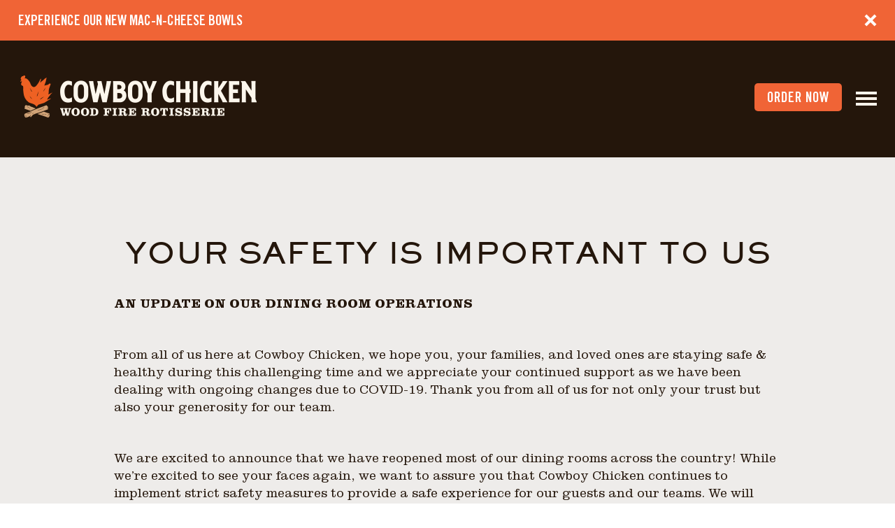

--- FILE ---
content_type: text/html; charset=UTF-8
request_url: https://www.cowboychicken.com/your-safety/
body_size: 23867
content:
<!DOCTYPE html>
<html lang="en">
<head>
	<meta charset="UTF-8" />
	<meta charset="utf-8">
    <meta http-equiv="X-UA-Compatible" content="IE=edge">
    <meta name="viewport" content="width=device-width, initial-scale=1">

    

    <link rel="stylesheet" href="https://www.cowboychicken.com/wp-content/themes/Divi/css/fontawesome-all.css?794039363">
    <link rel="stylesheet" href="https://www.cowboychicken.com/wp-content/themes/Divi/css/slick.css?760044328">
    <link rel="stylesheet" href="https://www.cowboychicken.com/wp-content/themes/Divi/css/slick-theme.css?1637391321">
    <link rel="stylesheet" href="https://www.cowboychicken.com/wp-content/themes/Divi/css/new-design-style.css?203398621" >
    <link rel="stylesheet" href="https://www.cowboychicken.com/wp-content/themes/Divi/css/new-design-responsive.css?422936669" >
    <link rel="stylesheet" href="https://www.cowboychicken.com/wp-content/themes/Divi/css/style.css?1849356206" >
<meta http-equiv="X-UA-Compatible" content="IE=edge">
	<link rel="pingback" href="https://www.cowboychicken.com/xmlrpc.php" />

	<script type="text/javascript">
		document.documentElement.className = 'js';
	</script>
	<!-- Google Tag Manager -->

	<script>(function(w,d,s,l,i){w[l]=w[l]||[];w[l].push({'gtm.start':

	new Date().getTime(),event:'gtm.js'});var f=d.getElementsByTagName(s)[0],

	j=d.createElement(s),dl=l!='dataLayer'?'&l='+l:'';j.async=true;j.src=

	'https://www.googletagmanager.com/gtm.js?id='+i+dl;f.parentNode.insertBefore(j,f);

	})(window,document,'script','dataLayer','GTM-MFZ5RVJ');</script>

	<!-- End Google Tag Manager -->
	<!-- Meta Pixel Code -->
		<script>
		!function(f,b,e,v,n,t,s)
		{if(f.fbq)return;n=f.fbq=function(){n.callMethod?
		n.callMethod.apply(n,arguments):n.queue.push(arguments)};
		if(!f._fbq)f._fbq=n;n.push=n;n.loaded=!0;n.version='2.0';
		n.queue=[];t=b.createElement(e);t.async=!0;
		t.src=v;s=b.getElementsByTagName(e)[0];
		s.parentNode.insertBefore(t,s)}(window, document,'script',
		'https://connect.facebook.net/en_US/fbevents.js');
		fbq('init', '1635205180122475');
		fbq('track', 'PageView');
		</script>
		<noscript><img height="1" width="1" style="display:none"
		src="https://www.facebook.com/tr?id=1635205180122475&ev=PageView&noscript=1"
		/></noscript>
	<!-- End Meta Pixel Code -->

	<link rel="preconnect" href="https://fonts.gstatic.com" crossorigin /><style id="et-divi-open-sans-inline-css">/* Original: https://fonts.googleapis.com/css?family=Open+Sans:300italic,400italic,600italic,700italic,800italic,400,300,600,700,800&#038;subset=latin,latin-ext&#038;display=swap *//* User Agent: Mozilla/5.0 (Unknown; Linux x86_64) AppleWebKit/538.1 (KHTML, like Gecko) Safari/538.1 Daum/4.1 */@font-face {font-family: 'Open Sans';font-style: italic;font-weight: 300;font-stretch: normal;font-display: swap;src: url(https://fonts.gstatic.com/s/opensans/v44/memQYaGs126MiZpBA-UFUIcVXSCEkx2cmqvXlWq8tWZ0Pw86hd0Rk5hkWV4exQ.ttf) format('truetype');}@font-face {font-family: 'Open Sans';font-style: italic;font-weight: 400;font-stretch: normal;font-display: swap;src: url(https://fonts.gstatic.com/s/opensans/v44/memQYaGs126MiZpBA-UFUIcVXSCEkx2cmqvXlWq8tWZ0Pw86hd0Rk8ZkWV4exQ.ttf) format('truetype');}@font-face {font-family: 'Open Sans';font-style: italic;font-weight: 600;font-stretch: normal;font-display: swap;src: url(https://fonts.gstatic.com/s/opensans/v44/memQYaGs126MiZpBA-UFUIcVXSCEkx2cmqvXlWq8tWZ0Pw86hd0RkxhjWV4exQ.ttf) format('truetype');}@font-face {font-family: 'Open Sans';font-style: italic;font-weight: 700;font-stretch: normal;font-display: swap;src: url(https://fonts.gstatic.com/s/opensans/v44/memQYaGs126MiZpBA-UFUIcVXSCEkx2cmqvXlWq8tWZ0Pw86hd0RkyFjWV4exQ.ttf) format('truetype');}@font-face {font-family: 'Open Sans';font-style: italic;font-weight: 800;font-stretch: normal;font-display: swap;src: url(https://fonts.gstatic.com/s/opensans/v44/memQYaGs126MiZpBA-UFUIcVXSCEkx2cmqvXlWq8tWZ0Pw86hd0Rk0ZjWV4exQ.ttf) format('truetype');}@font-face {font-family: 'Open Sans';font-style: normal;font-weight: 300;font-stretch: normal;font-display: swap;src: url(https://fonts.gstatic.com/s/opensans/v44/memSYaGs126MiZpBA-UvWbX2vVnXBbObj2OVZyOOSr4dVJWUgsiH0B4uaVc.ttf) format('truetype');}@font-face {font-family: 'Open Sans';font-style: normal;font-weight: 400;font-stretch: normal;font-display: swap;src: url(https://fonts.gstatic.com/s/opensans/v44/memSYaGs126MiZpBA-UvWbX2vVnXBbObj2OVZyOOSr4dVJWUgsjZ0B4uaVc.ttf) format('truetype');}@font-face {font-family: 'Open Sans';font-style: normal;font-weight: 600;font-stretch: normal;font-display: swap;src: url(https://fonts.gstatic.com/s/opensans/v44/memSYaGs126MiZpBA-UvWbX2vVnXBbObj2OVZyOOSr4dVJWUgsgH1x4uaVc.ttf) format('truetype');}@font-face {font-family: 'Open Sans';font-style: normal;font-weight: 700;font-stretch: normal;font-display: swap;src: url(https://fonts.gstatic.com/s/opensans/v44/memSYaGs126MiZpBA-UvWbX2vVnXBbObj2OVZyOOSr4dVJWUgsg-1x4uaVc.ttf) format('truetype');}@font-face {font-family: 'Open Sans';font-style: normal;font-weight: 800;font-stretch: normal;font-display: swap;src: url(https://fonts.gstatic.com/s/opensans/v44/memSYaGs126MiZpBA-UvWbX2vVnXBbObj2OVZyOOSr4dVJWUgshZ1x4uaVc.ttf) format('truetype');}/* User Agent: Mozilla/5.0 (Windows NT 6.1; WOW64; rv:27.0) Gecko/20100101 Firefox/27.0 */@font-face {font-family: 'Open Sans';font-style: italic;font-weight: 300;font-stretch: normal;font-display: swap;src: url(https://fonts.gstatic.com/l/font?kit=memQYaGs126MiZpBA-UFUIcVXSCEkx2cmqvXlWq8tWZ0Pw86hd0Rk5hkWV4exg&skey=743457fe2cc29280&v=v44) format('woff');}@font-face {font-family: 'Open Sans';font-style: italic;font-weight: 400;font-stretch: normal;font-display: swap;src: url(https://fonts.gstatic.com/l/font?kit=memQYaGs126MiZpBA-UFUIcVXSCEkx2cmqvXlWq8tWZ0Pw86hd0Rk8ZkWV4exg&skey=743457fe2cc29280&v=v44) format('woff');}@font-face {font-family: 'Open Sans';font-style: italic;font-weight: 600;font-stretch: normal;font-display: swap;src: url(https://fonts.gstatic.com/l/font?kit=memQYaGs126MiZpBA-UFUIcVXSCEkx2cmqvXlWq8tWZ0Pw86hd0RkxhjWV4exg&skey=743457fe2cc29280&v=v44) format('woff');}@font-face {font-family: 'Open Sans';font-style: italic;font-weight: 700;font-stretch: normal;font-display: swap;src: url(https://fonts.gstatic.com/l/font?kit=memQYaGs126MiZpBA-UFUIcVXSCEkx2cmqvXlWq8tWZ0Pw86hd0RkyFjWV4exg&skey=743457fe2cc29280&v=v44) format('woff');}@font-face {font-family: 'Open Sans';font-style: italic;font-weight: 800;font-stretch: normal;font-display: swap;src: url(https://fonts.gstatic.com/l/font?kit=memQYaGs126MiZpBA-UFUIcVXSCEkx2cmqvXlWq8tWZ0Pw86hd0Rk0ZjWV4exg&skey=743457fe2cc29280&v=v44) format('woff');}@font-face {font-family: 'Open Sans';font-style: normal;font-weight: 300;font-stretch: normal;font-display: swap;src: url(https://fonts.gstatic.com/l/font?kit=memSYaGs126MiZpBA-UvWbX2vVnXBbObj2OVZyOOSr4dVJWUgsiH0B4uaVQ&skey=62c1cbfccc78b4b2&v=v44) format('woff');}@font-face {font-family: 'Open Sans';font-style: normal;font-weight: 400;font-stretch: normal;font-display: swap;src: url(https://fonts.gstatic.com/l/font?kit=memSYaGs126MiZpBA-UvWbX2vVnXBbObj2OVZyOOSr4dVJWUgsjZ0B4uaVQ&skey=62c1cbfccc78b4b2&v=v44) format('woff');}@font-face {font-family: 'Open Sans';font-style: normal;font-weight: 600;font-stretch: normal;font-display: swap;src: url(https://fonts.gstatic.com/l/font?kit=memSYaGs126MiZpBA-UvWbX2vVnXBbObj2OVZyOOSr4dVJWUgsgH1x4uaVQ&skey=62c1cbfccc78b4b2&v=v44) format('woff');}@font-face {font-family: 'Open Sans';font-style: normal;font-weight: 700;font-stretch: normal;font-display: swap;src: url(https://fonts.gstatic.com/l/font?kit=memSYaGs126MiZpBA-UvWbX2vVnXBbObj2OVZyOOSr4dVJWUgsg-1x4uaVQ&skey=62c1cbfccc78b4b2&v=v44) format('woff');}@font-face {font-family: 'Open Sans';font-style: normal;font-weight: 800;font-stretch: normal;font-display: swap;src: url(https://fonts.gstatic.com/l/font?kit=memSYaGs126MiZpBA-UvWbX2vVnXBbObj2OVZyOOSr4dVJWUgshZ1x4uaVQ&skey=62c1cbfccc78b4b2&v=v44) format('woff');}/* User Agent: Mozilla/5.0 (Windows NT 6.3; rv:39.0) Gecko/20100101 Firefox/39.0 */@font-face {font-family: 'Open Sans';font-style: italic;font-weight: 300;font-stretch: normal;font-display: swap;src: url(https://fonts.gstatic.com/s/opensans/v44/memQYaGs126MiZpBA-UFUIcVXSCEkx2cmqvXlWq8tWZ0Pw86hd0Rk5hkWV4ewA.woff2) format('woff2');}@font-face {font-family: 'Open Sans';font-style: italic;font-weight: 400;font-stretch: normal;font-display: swap;src: url(https://fonts.gstatic.com/s/opensans/v44/memQYaGs126MiZpBA-UFUIcVXSCEkx2cmqvXlWq8tWZ0Pw86hd0Rk8ZkWV4ewA.woff2) format('woff2');}@font-face {font-family: 'Open Sans';font-style: italic;font-weight: 600;font-stretch: normal;font-display: swap;src: url(https://fonts.gstatic.com/s/opensans/v44/memQYaGs126MiZpBA-UFUIcVXSCEkx2cmqvXlWq8tWZ0Pw86hd0RkxhjWV4ewA.woff2) format('woff2');}@font-face {font-family: 'Open Sans';font-style: italic;font-weight: 700;font-stretch: normal;font-display: swap;src: url(https://fonts.gstatic.com/s/opensans/v44/memQYaGs126MiZpBA-UFUIcVXSCEkx2cmqvXlWq8tWZ0Pw86hd0RkyFjWV4ewA.woff2) format('woff2');}@font-face {font-family: 'Open Sans';font-style: italic;font-weight: 800;font-stretch: normal;font-display: swap;src: url(https://fonts.gstatic.com/s/opensans/v44/memQYaGs126MiZpBA-UFUIcVXSCEkx2cmqvXlWq8tWZ0Pw86hd0Rk0ZjWV4ewA.woff2) format('woff2');}@font-face {font-family: 'Open Sans';font-style: normal;font-weight: 300;font-stretch: normal;font-display: swap;src: url(https://fonts.gstatic.com/s/opensans/v44/memSYaGs126MiZpBA-UvWbX2vVnXBbObj2OVZyOOSr4dVJWUgsiH0B4uaVI.woff2) format('woff2');}@font-face {font-family: 'Open Sans';font-style: normal;font-weight: 400;font-stretch: normal;font-display: swap;src: url(https://fonts.gstatic.com/s/opensans/v44/memSYaGs126MiZpBA-UvWbX2vVnXBbObj2OVZyOOSr4dVJWUgsjZ0B4uaVI.woff2) format('woff2');}@font-face {font-family: 'Open Sans';font-style: normal;font-weight: 600;font-stretch: normal;font-display: swap;src: url(https://fonts.gstatic.com/s/opensans/v44/memSYaGs126MiZpBA-UvWbX2vVnXBbObj2OVZyOOSr4dVJWUgsgH1x4uaVI.woff2) format('woff2');}@font-face {font-family: 'Open Sans';font-style: normal;font-weight: 700;font-stretch: normal;font-display: swap;src: url(https://fonts.gstatic.com/s/opensans/v44/memSYaGs126MiZpBA-UvWbX2vVnXBbObj2OVZyOOSr4dVJWUgsg-1x4uaVI.woff2) format('woff2');}@font-face {font-family: 'Open Sans';font-style: normal;font-weight: 800;font-stretch: normal;font-display: swap;src: url(https://fonts.gstatic.com/s/opensans/v44/memSYaGs126MiZpBA-UvWbX2vVnXBbObj2OVZyOOSr4dVJWUgshZ1x4uaVI.woff2) format('woff2');}</style><meta name='robots' content='index, follow, max-image-preview:large, max-snippet:-1, max-video-preview:-1' />
<script type="text/javascript">
			let jqueryParams=[],jQuery=function(r){return jqueryParams=[...jqueryParams,r],jQuery},$=function(r){return jqueryParams=[...jqueryParams,r],$};window.jQuery=jQuery,window.$=jQuery;let customHeadScripts=!1;jQuery.fn=jQuery.prototype={},$.fn=jQuery.prototype={},jQuery.noConflict=function(r){if(window.jQuery)return jQuery=window.jQuery,$=window.jQuery,customHeadScripts=!0,jQuery.noConflict},jQuery.ready=function(r){jqueryParams=[...jqueryParams,r]},$.ready=function(r){jqueryParams=[...jqueryParams,r]},jQuery.load=function(r){jqueryParams=[...jqueryParams,r]},$.load=function(r){jqueryParams=[...jqueryParams,r]},jQuery.fn.ready=function(r){jqueryParams=[...jqueryParams,r]},$.fn.ready=function(r){jqueryParams=[...jqueryParams,r]};</script>
	<!-- This site is optimized with the Yoast SEO plugin v26.7 - https://yoast.com/wordpress/plugins/seo/ -->
	<title>Your safety is important to us - Cowboy Chicken</title>
	<link rel="canonical" href="https://www.cowboychicken.com/your-safety/" />
	<meta property="og:locale" content="en_US" />
	<meta property="og:type" content="article" />
	<meta property="og:title" content="Your safety is important to us - Cowboy Chicken" />
	<meta property="og:description" content="AN UPDATE ON OUR DINING ROOM OPERATIONS From all of us here at Cowboy Chicken, we hope you, your families, and loved ones are staying safe &amp; healthy during this challenging time and we appreciate your continued support as we have been dealing with ongoing changes due to COVID-19. Thank you from all of us [&hellip;]" />
	<meta property="og:url" content="https://www.cowboychicken.com/your-safety/" />
	<meta property="og:site_name" content="Cowboy Chicken" />
	<meta property="article:modified_time" content="2021-08-12T00:00:59+00:00" />
	<meta name="twitter:card" content="summary_large_image" />
	<meta name="twitter:label1" content="Est. reading time" />
	<meta name="twitter:data1" content="2 minutes" />
	<script type="application/ld+json" class="yoast-schema-graph">{"@context":"https://schema.org","@graph":[{"@type":"WebPage","@id":"https://www.cowboychicken.com/your-safety/","url":"https://www.cowboychicken.com/your-safety/","name":"Your safety is important to us - Cowboy Chicken","isPartOf":{"@id":"https://www.cowboychicken.com/#website"},"datePublished":"2020-10-10T14:28:15+00:00","dateModified":"2021-08-12T00:00:59+00:00","breadcrumb":{"@id":"https://www.cowboychicken.com/your-safety/#breadcrumb"},"inLanguage":"en","potentialAction":[{"@type":"ReadAction","target":["https://www.cowboychicken.com/your-safety/"]}]},{"@type":"BreadcrumbList","@id":"https://www.cowboychicken.com/your-safety/#breadcrumb","itemListElement":[{"@type":"ListItem","position":1,"name":"Home","item":"https://www.cowboychicken.com/"},{"@type":"ListItem","position":2,"name":"Your safety is important to us"}]},{"@type":"WebSite","@id":"https://www.cowboychicken.com/#website","url":"https://www.cowboychicken.com/","name":"Cowboy Chicken","description":"Cowboy Chicken Corporate Website","potentialAction":[{"@type":"SearchAction","target":{"@type":"EntryPoint","urlTemplate":"https://www.cowboychicken.com/?s={search_term_string}"},"query-input":{"@type":"PropertyValueSpecification","valueRequired":true,"valueName":"search_term_string"}}],"inLanguage":"en"}]}</script>
	<!-- / Yoast SEO plugin. -->


<link rel="alternate" type="application/rss+xml" title="Cowboy Chicken &raquo; Feed" href="https://www.cowboychicken.com/feed/" />
<link rel="alternate" type="application/rss+xml" title="Cowboy Chicken &raquo; Comments Feed" href="https://www.cowboychicken.com/comments/feed/" />
<link rel="alternate" title="oEmbed (JSON)" type="application/json+oembed" href="https://www.cowboychicken.com/wp-json/oembed/1.0/embed?url=https%3A%2F%2Fwww.cowboychicken.com%2Fyour-safety%2F" />
<link rel="alternate" title="oEmbed (XML)" type="text/xml+oembed" href="https://www.cowboychicken.com/wp-json/oembed/1.0/embed?url=https%3A%2F%2Fwww.cowboychicken.com%2Fyour-safety%2F&#038;format=xml" />
<meta content="Divi v.4.27.4" name="generator"/><style id='wp-block-library-inline-css' type='text/css'>
:root{--wp-block-synced-color:#7a00df;--wp-block-synced-color--rgb:122,0,223;--wp-bound-block-color:var(--wp-block-synced-color);--wp-editor-canvas-background:#ddd;--wp-admin-theme-color:#007cba;--wp-admin-theme-color--rgb:0,124,186;--wp-admin-theme-color-darker-10:#006ba1;--wp-admin-theme-color-darker-10--rgb:0,107,160.5;--wp-admin-theme-color-darker-20:#005a87;--wp-admin-theme-color-darker-20--rgb:0,90,135;--wp-admin-border-width-focus:2px}@media (min-resolution:192dpi){:root{--wp-admin-border-width-focus:1.5px}}.wp-element-button{cursor:pointer}:root .has-very-light-gray-background-color{background-color:#eee}:root .has-very-dark-gray-background-color{background-color:#313131}:root .has-very-light-gray-color{color:#eee}:root .has-very-dark-gray-color{color:#313131}:root .has-vivid-green-cyan-to-vivid-cyan-blue-gradient-background{background:linear-gradient(135deg,#00d084,#0693e3)}:root .has-purple-crush-gradient-background{background:linear-gradient(135deg,#34e2e4,#4721fb 50%,#ab1dfe)}:root .has-hazy-dawn-gradient-background{background:linear-gradient(135deg,#faaca8,#dad0ec)}:root .has-subdued-olive-gradient-background{background:linear-gradient(135deg,#fafae1,#67a671)}:root .has-atomic-cream-gradient-background{background:linear-gradient(135deg,#fdd79a,#004a59)}:root .has-nightshade-gradient-background{background:linear-gradient(135deg,#330968,#31cdcf)}:root .has-midnight-gradient-background{background:linear-gradient(135deg,#020381,#2874fc)}:root{--wp--preset--font-size--normal:16px;--wp--preset--font-size--huge:42px}.has-regular-font-size{font-size:1em}.has-larger-font-size{font-size:2.625em}.has-normal-font-size{font-size:var(--wp--preset--font-size--normal)}.has-huge-font-size{font-size:var(--wp--preset--font-size--huge)}.has-text-align-center{text-align:center}.has-text-align-left{text-align:left}.has-text-align-right{text-align:right}.has-fit-text{white-space:nowrap!important}#end-resizable-editor-section{display:none}.aligncenter{clear:both}.items-justified-left{justify-content:flex-start}.items-justified-center{justify-content:center}.items-justified-right{justify-content:flex-end}.items-justified-space-between{justify-content:space-between}.screen-reader-text{border:0;clip-path:inset(50%);height:1px;margin:-1px;overflow:hidden;padding:0;position:absolute;width:1px;word-wrap:normal!important}.screen-reader-text:focus{background-color:#ddd;clip-path:none;color:#444;display:block;font-size:1em;height:auto;left:5px;line-height:normal;padding:15px 23px 14px;text-decoration:none;top:5px;width:auto;z-index:100000}html :where(.has-border-color){border-style:solid}html :where([style*=border-top-color]){border-top-style:solid}html :where([style*=border-right-color]){border-right-style:solid}html :where([style*=border-bottom-color]){border-bottom-style:solid}html :where([style*=border-left-color]){border-left-style:solid}html :where([style*=border-width]){border-style:solid}html :where([style*=border-top-width]){border-top-style:solid}html :where([style*=border-right-width]){border-right-style:solid}html :where([style*=border-bottom-width]){border-bottom-style:solid}html :where([style*=border-left-width]){border-left-style:solid}html :where(img[class*=wp-image-]){height:auto;max-width:100%}:where(figure){margin:0 0 1em}html :where(.is-position-sticky){--wp-admin--admin-bar--position-offset:var(--wp-admin--admin-bar--height,0px)}@media screen and (max-width:600px){html :where(.is-position-sticky){--wp-admin--admin-bar--position-offset:0px}}

/*# sourceURL=wp-block-library-inline-css */
</style><style id='global-styles-inline-css' type='text/css'>
:root{--wp--preset--aspect-ratio--square: 1;--wp--preset--aspect-ratio--4-3: 4/3;--wp--preset--aspect-ratio--3-4: 3/4;--wp--preset--aspect-ratio--3-2: 3/2;--wp--preset--aspect-ratio--2-3: 2/3;--wp--preset--aspect-ratio--16-9: 16/9;--wp--preset--aspect-ratio--9-16: 9/16;--wp--preset--color--black: #000000;--wp--preset--color--cyan-bluish-gray: #abb8c3;--wp--preset--color--white: #ffffff;--wp--preset--color--pale-pink: #f78da7;--wp--preset--color--vivid-red: #cf2e2e;--wp--preset--color--luminous-vivid-orange: #ff6900;--wp--preset--color--luminous-vivid-amber: #fcb900;--wp--preset--color--light-green-cyan: #7bdcb5;--wp--preset--color--vivid-green-cyan: #00d084;--wp--preset--color--pale-cyan-blue: #8ed1fc;--wp--preset--color--vivid-cyan-blue: #0693e3;--wp--preset--color--vivid-purple: #9b51e0;--wp--preset--gradient--vivid-cyan-blue-to-vivid-purple: linear-gradient(135deg,rgb(6,147,227) 0%,rgb(155,81,224) 100%);--wp--preset--gradient--light-green-cyan-to-vivid-green-cyan: linear-gradient(135deg,rgb(122,220,180) 0%,rgb(0,208,130) 100%);--wp--preset--gradient--luminous-vivid-amber-to-luminous-vivid-orange: linear-gradient(135deg,rgb(252,185,0) 0%,rgb(255,105,0) 100%);--wp--preset--gradient--luminous-vivid-orange-to-vivid-red: linear-gradient(135deg,rgb(255,105,0) 0%,rgb(207,46,46) 100%);--wp--preset--gradient--very-light-gray-to-cyan-bluish-gray: linear-gradient(135deg,rgb(238,238,238) 0%,rgb(169,184,195) 100%);--wp--preset--gradient--cool-to-warm-spectrum: linear-gradient(135deg,rgb(74,234,220) 0%,rgb(151,120,209) 20%,rgb(207,42,186) 40%,rgb(238,44,130) 60%,rgb(251,105,98) 80%,rgb(254,248,76) 100%);--wp--preset--gradient--blush-light-purple: linear-gradient(135deg,rgb(255,206,236) 0%,rgb(152,150,240) 100%);--wp--preset--gradient--blush-bordeaux: linear-gradient(135deg,rgb(254,205,165) 0%,rgb(254,45,45) 50%,rgb(107,0,62) 100%);--wp--preset--gradient--luminous-dusk: linear-gradient(135deg,rgb(255,203,112) 0%,rgb(199,81,192) 50%,rgb(65,88,208) 100%);--wp--preset--gradient--pale-ocean: linear-gradient(135deg,rgb(255,245,203) 0%,rgb(182,227,212) 50%,rgb(51,167,181) 100%);--wp--preset--gradient--electric-grass: linear-gradient(135deg,rgb(202,248,128) 0%,rgb(113,206,126) 100%);--wp--preset--gradient--midnight: linear-gradient(135deg,rgb(2,3,129) 0%,rgb(40,116,252) 100%);--wp--preset--font-size--small: 13px;--wp--preset--font-size--medium: 20px;--wp--preset--font-size--large: 36px;--wp--preset--font-size--x-large: 42px;--wp--preset--spacing--20: 0.44rem;--wp--preset--spacing--30: 0.67rem;--wp--preset--spacing--40: 1rem;--wp--preset--spacing--50: 1.5rem;--wp--preset--spacing--60: 2.25rem;--wp--preset--spacing--70: 3.38rem;--wp--preset--spacing--80: 5.06rem;--wp--preset--shadow--natural: 6px 6px 9px rgba(0, 0, 0, 0.2);--wp--preset--shadow--deep: 12px 12px 50px rgba(0, 0, 0, 0.4);--wp--preset--shadow--sharp: 6px 6px 0px rgba(0, 0, 0, 0.2);--wp--preset--shadow--outlined: 6px 6px 0px -3px rgb(255, 255, 255), 6px 6px rgb(0, 0, 0);--wp--preset--shadow--crisp: 6px 6px 0px rgb(0, 0, 0);}:root { --wp--style--global--content-size: 823px;--wp--style--global--wide-size: 1080px; }:where(body) { margin: 0; }.wp-site-blocks > .alignleft { float: left; margin-right: 2em; }.wp-site-blocks > .alignright { float: right; margin-left: 2em; }.wp-site-blocks > .aligncenter { justify-content: center; margin-left: auto; margin-right: auto; }:where(.is-layout-flex){gap: 0.5em;}:where(.is-layout-grid){gap: 0.5em;}.is-layout-flow > .alignleft{float: left;margin-inline-start: 0;margin-inline-end: 2em;}.is-layout-flow > .alignright{float: right;margin-inline-start: 2em;margin-inline-end: 0;}.is-layout-flow > .aligncenter{margin-left: auto !important;margin-right: auto !important;}.is-layout-constrained > .alignleft{float: left;margin-inline-start: 0;margin-inline-end: 2em;}.is-layout-constrained > .alignright{float: right;margin-inline-start: 2em;margin-inline-end: 0;}.is-layout-constrained > .aligncenter{margin-left: auto !important;margin-right: auto !important;}.is-layout-constrained > :where(:not(.alignleft):not(.alignright):not(.alignfull)){max-width: var(--wp--style--global--content-size);margin-left: auto !important;margin-right: auto !important;}.is-layout-constrained > .alignwide{max-width: var(--wp--style--global--wide-size);}body .is-layout-flex{display: flex;}.is-layout-flex{flex-wrap: wrap;align-items: center;}.is-layout-flex > :is(*, div){margin: 0;}body .is-layout-grid{display: grid;}.is-layout-grid > :is(*, div){margin: 0;}body{padding-top: 0px;padding-right: 0px;padding-bottom: 0px;padding-left: 0px;}:root :where(.wp-element-button, .wp-block-button__link){background-color: #32373c;border-width: 0;color: #fff;font-family: inherit;font-size: inherit;font-style: inherit;font-weight: inherit;letter-spacing: inherit;line-height: inherit;padding-top: calc(0.667em + 2px);padding-right: calc(1.333em + 2px);padding-bottom: calc(0.667em + 2px);padding-left: calc(1.333em + 2px);text-decoration: none;text-transform: inherit;}.has-black-color{color: var(--wp--preset--color--black) !important;}.has-cyan-bluish-gray-color{color: var(--wp--preset--color--cyan-bluish-gray) !important;}.has-white-color{color: var(--wp--preset--color--white) !important;}.has-pale-pink-color{color: var(--wp--preset--color--pale-pink) !important;}.has-vivid-red-color{color: var(--wp--preset--color--vivid-red) !important;}.has-luminous-vivid-orange-color{color: var(--wp--preset--color--luminous-vivid-orange) !important;}.has-luminous-vivid-amber-color{color: var(--wp--preset--color--luminous-vivid-amber) !important;}.has-light-green-cyan-color{color: var(--wp--preset--color--light-green-cyan) !important;}.has-vivid-green-cyan-color{color: var(--wp--preset--color--vivid-green-cyan) !important;}.has-pale-cyan-blue-color{color: var(--wp--preset--color--pale-cyan-blue) !important;}.has-vivid-cyan-blue-color{color: var(--wp--preset--color--vivid-cyan-blue) !important;}.has-vivid-purple-color{color: var(--wp--preset--color--vivid-purple) !important;}.has-black-background-color{background-color: var(--wp--preset--color--black) !important;}.has-cyan-bluish-gray-background-color{background-color: var(--wp--preset--color--cyan-bluish-gray) !important;}.has-white-background-color{background-color: var(--wp--preset--color--white) !important;}.has-pale-pink-background-color{background-color: var(--wp--preset--color--pale-pink) !important;}.has-vivid-red-background-color{background-color: var(--wp--preset--color--vivid-red) !important;}.has-luminous-vivid-orange-background-color{background-color: var(--wp--preset--color--luminous-vivid-orange) !important;}.has-luminous-vivid-amber-background-color{background-color: var(--wp--preset--color--luminous-vivid-amber) !important;}.has-light-green-cyan-background-color{background-color: var(--wp--preset--color--light-green-cyan) !important;}.has-vivid-green-cyan-background-color{background-color: var(--wp--preset--color--vivid-green-cyan) !important;}.has-pale-cyan-blue-background-color{background-color: var(--wp--preset--color--pale-cyan-blue) !important;}.has-vivid-cyan-blue-background-color{background-color: var(--wp--preset--color--vivid-cyan-blue) !important;}.has-vivid-purple-background-color{background-color: var(--wp--preset--color--vivid-purple) !important;}.has-black-border-color{border-color: var(--wp--preset--color--black) !important;}.has-cyan-bluish-gray-border-color{border-color: var(--wp--preset--color--cyan-bluish-gray) !important;}.has-white-border-color{border-color: var(--wp--preset--color--white) !important;}.has-pale-pink-border-color{border-color: var(--wp--preset--color--pale-pink) !important;}.has-vivid-red-border-color{border-color: var(--wp--preset--color--vivid-red) !important;}.has-luminous-vivid-orange-border-color{border-color: var(--wp--preset--color--luminous-vivid-orange) !important;}.has-luminous-vivid-amber-border-color{border-color: var(--wp--preset--color--luminous-vivid-amber) !important;}.has-light-green-cyan-border-color{border-color: var(--wp--preset--color--light-green-cyan) !important;}.has-vivid-green-cyan-border-color{border-color: var(--wp--preset--color--vivid-green-cyan) !important;}.has-pale-cyan-blue-border-color{border-color: var(--wp--preset--color--pale-cyan-blue) !important;}.has-vivid-cyan-blue-border-color{border-color: var(--wp--preset--color--vivid-cyan-blue) !important;}.has-vivid-purple-border-color{border-color: var(--wp--preset--color--vivid-purple) !important;}.has-vivid-cyan-blue-to-vivid-purple-gradient-background{background: var(--wp--preset--gradient--vivid-cyan-blue-to-vivid-purple) !important;}.has-light-green-cyan-to-vivid-green-cyan-gradient-background{background: var(--wp--preset--gradient--light-green-cyan-to-vivid-green-cyan) !important;}.has-luminous-vivid-amber-to-luminous-vivid-orange-gradient-background{background: var(--wp--preset--gradient--luminous-vivid-amber-to-luminous-vivid-orange) !important;}.has-luminous-vivid-orange-to-vivid-red-gradient-background{background: var(--wp--preset--gradient--luminous-vivid-orange-to-vivid-red) !important;}.has-very-light-gray-to-cyan-bluish-gray-gradient-background{background: var(--wp--preset--gradient--very-light-gray-to-cyan-bluish-gray) !important;}.has-cool-to-warm-spectrum-gradient-background{background: var(--wp--preset--gradient--cool-to-warm-spectrum) !important;}.has-blush-light-purple-gradient-background{background: var(--wp--preset--gradient--blush-light-purple) !important;}.has-blush-bordeaux-gradient-background{background: var(--wp--preset--gradient--blush-bordeaux) !important;}.has-luminous-dusk-gradient-background{background: var(--wp--preset--gradient--luminous-dusk) !important;}.has-pale-ocean-gradient-background{background: var(--wp--preset--gradient--pale-ocean) !important;}.has-electric-grass-gradient-background{background: var(--wp--preset--gradient--electric-grass) !important;}.has-midnight-gradient-background{background: var(--wp--preset--gradient--midnight) !important;}.has-small-font-size{font-size: var(--wp--preset--font-size--small) !important;}.has-medium-font-size{font-size: var(--wp--preset--font-size--medium) !important;}.has-large-font-size{font-size: var(--wp--preset--font-size--large) !important;}.has-x-large-font-size{font-size: var(--wp--preset--font-size--x-large) !important;}
/*# sourceURL=global-styles-inline-css */
</style>

<link rel='stylesheet' id='divi-style-css' href='https://www.cowboychicken.com/wp-content/themes/Divi/style.min.css?ver=4.27.4' type='text/css' media='all' />
<style id='divi-dynamic-critical-inline-css' type='text/css'>
@font-face{font-family:ETmodules;font-display:block;src:url(//www.cowboychicken.com/wp-content/themes/Divi/core/admin/fonts/modules/all/modules.eot);src:url(//www.cowboychicken.com/wp-content/themes/Divi/core/admin/fonts/modules/all/modules.eot?#iefix) format("embedded-opentype"),url(//www.cowboychicken.com/wp-content/themes/Divi/core/admin/fonts/modules/all/modules.woff) format("woff"),url(//www.cowboychicken.com/wp-content/themes/Divi/core/admin/fonts/modules/all/modules.ttf) format("truetype"),url(//www.cowboychicken.com/wp-content/themes/Divi/core/admin/fonts/modules/all/modules.svg#ETmodules) format("svg");font-weight:400;font-style:normal}
@media (min-width:981px){.et_pb_gutters3 .et_pb_column,.et_pb_gutters3.et_pb_row .et_pb_column{margin-right:5.5%}.et_pb_gutters3 .et_pb_column_4_4,.et_pb_gutters3.et_pb_row .et_pb_column_4_4{width:100%}.et_pb_gutters3 .et_pb_column_4_4 .et_pb_module,.et_pb_gutters3.et_pb_row .et_pb_column_4_4 .et_pb_module{margin-bottom:2.75%}.et_pb_gutters3 .et_pb_column_3_4,.et_pb_gutters3.et_pb_row .et_pb_column_3_4{width:73.625%}.et_pb_gutters3 .et_pb_column_3_4 .et_pb_module,.et_pb_gutters3.et_pb_row .et_pb_column_3_4 .et_pb_module{margin-bottom:3.735%}.et_pb_gutters3 .et_pb_column_2_3,.et_pb_gutters3.et_pb_row .et_pb_column_2_3{width:64.833%}.et_pb_gutters3 .et_pb_column_2_3 .et_pb_module,.et_pb_gutters3.et_pb_row .et_pb_column_2_3 .et_pb_module{margin-bottom:4.242%}.et_pb_gutters3 .et_pb_column_3_5,.et_pb_gutters3.et_pb_row .et_pb_column_3_5{width:57.8%}.et_pb_gutters3 .et_pb_column_3_5 .et_pb_module,.et_pb_gutters3.et_pb_row .et_pb_column_3_5 .et_pb_module{margin-bottom:4.758%}.et_pb_gutters3 .et_pb_column_1_2,.et_pb_gutters3.et_pb_row .et_pb_column_1_2{width:47.25%}.et_pb_gutters3 .et_pb_column_1_2 .et_pb_module,.et_pb_gutters3.et_pb_row .et_pb_column_1_2 .et_pb_module{margin-bottom:5.82%}.et_pb_gutters3 .et_pb_column_2_5,.et_pb_gutters3.et_pb_row .et_pb_column_2_5{width:36.7%}.et_pb_gutters3 .et_pb_column_2_5 .et_pb_module,.et_pb_gutters3.et_pb_row .et_pb_column_2_5 .et_pb_module{margin-bottom:7.493%}.et_pb_gutters3 .et_pb_column_1_3,.et_pb_gutters3.et_pb_row .et_pb_column_1_3{width:29.6667%}.et_pb_gutters3 .et_pb_column_1_3 .et_pb_module,.et_pb_gutters3.et_pb_row .et_pb_column_1_3 .et_pb_module{margin-bottom:9.27%}.et_pb_gutters3 .et_pb_column_1_4,.et_pb_gutters3.et_pb_row .et_pb_column_1_4{width:20.875%}.et_pb_gutters3 .et_pb_column_1_4 .et_pb_module,.et_pb_gutters3.et_pb_row .et_pb_column_1_4 .et_pb_module{margin-bottom:13.174%}.et_pb_gutters3 .et_pb_column_1_5,.et_pb_gutters3.et_pb_row .et_pb_column_1_5{width:15.6%}.et_pb_gutters3 .et_pb_column_1_5 .et_pb_module,.et_pb_gutters3.et_pb_row .et_pb_column_1_5 .et_pb_module{margin-bottom:17.628%}.et_pb_gutters3 .et_pb_column_1_6,.et_pb_gutters3.et_pb_row .et_pb_column_1_6{width:12.0833%}.et_pb_gutters3 .et_pb_column_1_6 .et_pb_module,.et_pb_gutters3.et_pb_row .et_pb_column_1_6 .et_pb_module{margin-bottom:22.759%}.et_pb_gutters3 .et_full_width_page.woocommerce-page ul.products li.product{width:20.875%;margin-right:5.5%;margin-bottom:5.5%}.et_pb_gutters3.et_left_sidebar.woocommerce-page #main-content ul.products li.product,.et_pb_gutters3.et_right_sidebar.woocommerce-page #main-content ul.products li.product{width:28.353%;margin-right:7.47%}.et_pb_gutters3.et_left_sidebar.woocommerce-page #main-content ul.products.columns-1 li.product,.et_pb_gutters3.et_right_sidebar.woocommerce-page #main-content ul.products.columns-1 li.product{width:100%;margin-right:0}.et_pb_gutters3.et_left_sidebar.woocommerce-page #main-content ul.products.columns-2 li.product,.et_pb_gutters3.et_right_sidebar.woocommerce-page #main-content ul.products.columns-2 li.product{width:48%;margin-right:4%}.et_pb_gutters3.et_left_sidebar.woocommerce-page #main-content ul.products.columns-2 li:nth-child(2n+2),.et_pb_gutters3.et_right_sidebar.woocommerce-page #main-content ul.products.columns-2 li:nth-child(2n+2){margin-right:0}.et_pb_gutters3.et_left_sidebar.woocommerce-page #main-content ul.products.columns-2 li:nth-child(3n+1),.et_pb_gutters3.et_right_sidebar.woocommerce-page #main-content ul.products.columns-2 li:nth-child(3n+1){clear:none}}
@media (min-width:981px){.et_pb_gutter.et_pb_gutters1 #left-area{width:75%}.et_pb_gutter.et_pb_gutters1 #sidebar{width:25%}.et_pb_gutters1.et_right_sidebar #left-area{padding-right:0}.et_pb_gutters1.et_left_sidebar #left-area{padding-left:0}.et_pb_gutter.et_pb_gutters1.et_right_sidebar #main-content .container:before{right:25%!important}.et_pb_gutter.et_pb_gutters1.et_left_sidebar #main-content .container:before{left:25%!important}.et_pb_gutters1 .et_pb_column,.et_pb_gutters1.et_pb_row .et_pb_column{margin-right:0}.et_pb_gutters1 .et_pb_column_4_4,.et_pb_gutters1.et_pb_row .et_pb_column_4_4{width:100%}.et_pb_gutters1 .et_pb_column_4_4 .et_pb_module,.et_pb_gutters1.et_pb_row .et_pb_column_4_4 .et_pb_module{margin-bottom:0}.et_pb_gutters1 .et_pb_column_3_4,.et_pb_gutters1.et_pb_row .et_pb_column_3_4{width:75%}.et_pb_gutters1 .et_pb_column_3_4 .et_pb_module,.et_pb_gutters1.et_pb_row .et_pb_column_3_4 .et_pb_module{margin-bottom:0}.et_pb_gutters1 .et_pb_column_2_3,.et_pb_gutters1.et_pb_row .et_pb_column_2_3{width:66.667%}.et_pb_gutters1 .et_pb_column_2_3 .et_pb_module,.et_pb_gutters1.et_pb_row .et_pb_column_2_3 .et_pb_module{margin-bottom:0}.et_pb_gutters1 .et_pb_column_3_5,.et_pb_gutters1.et_pb_row .et_pb_column_3_5{width:60%}.et_pb_gutters1 .et_pb_column_3_5 .et_pb_module,.et_pb_gutters1.et_pb_row .et_pb_column_3_5 .et_pb_module{margin-bottom:0}.et_pb_gutters1 .et_pb_column_1_2,.et_pb_gutters1.et_pb_row .et_pb_column_1_2{width:50%}.et_pb_gutters1 .et_pb_column_1_2 .et_pb_module,.et_pb_gutters1.et_pb_row .et_pb_column_1_2 .et_pb_module{margin-bottom:0}.et_pb_gutters1 .et_pb_column_2_5,.et_pb_gutters1.et_pb_row .et_pb_column_2_5{width:40%}.et_pb_gutters1 .et_pb_column_2_5 .et_pb_module,.et_pb_gutters1.et_pb_row .et_pb_column_2_5 .et_pb_module{margin-bottom:0}.et_pb_gutters1 .et_pb_column_1_3,.et_pb_gutters1.et_pb_row .et_pb_column_1_3{width:33.3333%}.et_pb_gutters1 .et_pb_column_1_3 .et_pb_module,.et_pb_gutters1.et_pb_row .et_pb_column_1_3 .et_pb_module{margin-bottom:0}.et_pb_gutters1 .et_pb_column_1_4,.et_pb_gutters1.et_pb_row .et_pb_column_1_4{width:25%}.et_pb_gutters1 .et_pb_column_1_4 .et_pb_module,.et_pb_gutters1.et_pb_row .et_pb_column_1_4 .et_pb_module{margin-bottom:0}.et_pb_gutters1 .et_pb_column_1_5,.et_pb_gutters1.et_pb_row .et_pb_column_1_5{width:20%}.et_pb_gutters1 .et_pb_column_1_5 .et_pb_module,.et_pb_gutters1.et_pb_row .et_pb_column_1_5 .et_pb_module{margin-bottom:0}.et_pb_gutters1 .et_pb_column_1_6,.et_pb_gutters1.et_pb_row .et_pb_column_1_6{width:16.6667%}.et_pb_gutters1 .et_pb_column_1_6 .et_pb_module,.et_pb_gutters1.et_pb_row .et_pb_column_1_6 .et_pb_module{margin-bottom:0}.et_pb_gutters1 .et_full_width_page.woocommerce-page ul.products li.product{width:25%;margin-right:0;margin-bottom:0}.et_pb_gutters1.et_left_sidebar.woocommerce-page #main-content ul.products li.product,.et_pb_gutters1.et_right_sidebar.woocommerce-page #main-content ul.products li.product{width:33.333%;margin-right:0}}@media (max-width:980px){.et_pb_gutters1 .et_pb_column,.et_pb_gutters1 .et_pb_column .et_pb_module,.et_pb_gutters1.et_pb_row .et_pb_column,.et_pb_gutters1.et_pb_row .et_pb_column .et_pb_module{margin-bottom:0}.et_pb_gutters1 .et_pb_row_1-2_1-4_1-4>.et_pb_column.et_pb_column_1_4,.et_pb_gutters1 .et_pb_row_1-4_1-4>.et_pb_column.et_pb_column_1_4,.et_pb_gutters1 .et_pb_row_1-4_1-4_1-2>.et_pb_column.et_pb_column_1_4,.et_pb_gutters1 .et_pb_row_1-5_1-5_3-5>.et_pb_column.et_pb_column_1_5,.et_pb_gutters1 .et_pb_row_3-5_1-5_1-5>.et_pb_column.et_pb_column_1_5,.et_pb_gutters1 .et_pb_row_4col>.et_pb_column.et_pb_column_1_4,.et_pb_gutters1 .et_pb_row_5col>.et_pb_column.et_pb_column_1_5,.et_pb_gutters1.et_pb_row_1-2_1-4_1-4>.et_pb_column.et_pb_column_1_4,.et_pb_gutters1.et_pb_row_1-4_1-4>.et_pb_column.et_pb_column_1_4,.et_pb_gutters1.et_pb_row_1-4_1-4_1-2>.et_pb_column.et_pb_column_1_4,.et_pb_gutters1.et_pb_row_1-5_1-5_3-5>.et_pb_column.et_pb_column_1_5,.et_pb_gutters1.et_pb_row_3-5_1-5_1-5>.et_pb_column.et_pb_column_1_5,.et_pb_gutters1.et_pb_row_4col>.et_pb_column.et_pb_column_1_4,.et_pb_gutters1.et_pb_row_5col>.et_pb_column.et_pb_column_1_5{width:50%;margin-right:0}.et_pb_gutters1 .et_pb_row_1-2_1-6_1-6_1-6>.et_pb_column.et_pb_column_1_6,.et_pb_gutters1 .et_pb_row_1-6_1-6_1-6>.et_pb_column.et_pb_column_1_6,.et_pb_gutters1 .et_pb_row_1-6_1-6_1-6_1-2>.et_pb_column.et_pb_column_1_6,.et_pb_gutters1 .et_pb_row_6col>.et_pb_column.et_pb_column_1_6,.et_pb_gutters1.et_pb_row_1-2_1-6_1-6_1-6>.et_pb_column.et_pb_column_1_6,.et_pb_gutters1.et_pb_row_1-6_1-6_1-6>.et_pb_column.et_pb_column_1_6,.et_pb_gutters1.et_pb_row_1-6_1-6_1-6_1-2>.et_pb_column.et_pb_column_1_6,.et_pb_gutters1.et_pb_row_6col>.et_pb_column.et_pb_column_1_6{width:33.333%;margin-right:0}.et_pb_gutters1 .et_pb_row_1-6_1-6_1-6_1-6>.et_pb_column.et_pb_column_1_6,.et_pb_gutters1.et_pb_row_1-6_1-6_1-6_1-6>.et_pb_column.et_pb_column_1_6{width:50%;margin-right:0}}@media (max-width:767px){.et_pb_gutters1 .et_pb_column,.et_pb_gutters1 .et_pb_column .et_pb_module,.et_pb_gutters1.et_pb_row .et_pb_column,.et_pb_gutters1.et_pb_row .et_pb_column .et_pb_module{margin-bottom:0}}@media (max-width:479px){.et_pb_gutters1 .et_pb_column,.et_pb_gutters1.et_pb_row .et_pb_column{margin:0!important}.et_pb_gutters1 .et_pb_column .et_pb_module,.et_pb_gutters1.et_pb_row .et_pb_column .et_pb_module{margin-bottom:0}}
#et-secondary-menu li,#top-menu li{word-wrap:break-word}.nav li ul,.et_mobile_menu{border-color:#2EA3F2}.mobile_menu_bar:before,.mobile_menu_bar:after,#top-menu li.current-menu-ancestor>a,#top-menu li.current-menu-item>a{color:#2EA3F2}#main-header{-webkit-transition:background-color 0.4s, color 0.4s, opacity 0.4s ease-in-out, -webkit-transform 0.4s;transition:background-color 0.4s, color 0.4s, opacity 0.4s ease-in-out, -webkit-transform 0.4s;transition:background-color 0.4s, color 0.4s, transform 0.4s, opacity 0.4s ease-in-out;transition:background-color 0.4s, color 0.4s, transform 0.4s, opacity 0.4s ease-in-out, -webkit-transform 0.4s}#main-header.et-disabled-animations *{-webkit-transition-duration:0s !important;transition-duration:0s !important}.container{text-align:left;position:relative}.et_fixed_nav.et_show_nav #page-container{padding-top:80px}.et_fixed_nav.et_show_nav.et-tb #page-container,.et_fixed_nav.et_show_nav.et-tb-has-header #page-container{padding-top:0 !important}.et_fixed_nav.et_show_nav.et_secondary_nav_enabled #page-container{padding-top:111px}.et_fixed_nav.et_show_nav.et_secondary_nav_enabled.et_header_style_centered #page-container{padding-top:177px}.et_fixed_nav.et_show_nav.et_header_style_centered #page-container{padding-top:147px}.et_fixed_nav #main-header{position:fixed}.et-cloud-item-editor #page-container{padding-top:0 !important}.et_header_style_left #et-top-navigation{padding-top:33px}.et_header_style_left #et-top-navigation nav>ul>li>a{padding-bottom:33px}.et_header_style_left .logo_container{position:absolute;height:100%;width:100%}.et_header_style_left #et-top-navigation .mobile_menu_bar{padding-bottom:24px}.et_hide_search_icon #et_top_search{display:none !important}#logo{width:auto;-webkit-transition:all 0.4s ease-in-out;transition:all 0.4s ease-in-out;margin-bottom:0;max-height:54%;display:inline-block;float:none;vertical-align:middle;-webkit-transform:translate3d(0, 0, 0)}.et_pb_svg_logo #logo{height:54%}.logo_container{-webkit-transition:all 0.4s ease-in-out;transition:all 0.4s ease-in-out}span.logo_helper{display:inline-block;height:100%;vertical-align:middle;width:0}.safari .centered-inline-logo-wrap{-webkit-transform:translate3d(0, 0, 0);-webkit-transition:all 0.4s ease-in-out;transition:all 0.4s ease-in-out}#et-define-logo-wrap img{width:100%}.gecko #et-define-logo-wrap.svg-logo{position:relative !important}#top-menu-nav,#top-menu{line-height:0}#et-top-navigation{font-weight:600}.et_fixed_nav #et-top-navigation{-webkit-transition:all 0.4s ease-in-out;transition:all 0.4s ease-in-out}.et-cart-info span:before{content:"\e07a";margin-right:10px;position:relative}nav#top-menu-nav,#top-menu,nav.et-menu-nav,.et-menu{float:left}#top-menu li{display:inline-block;font-size:14px;padding-right:22px}#top-menu>li:last-child{padding-right:0}.et_fullwidth_nav.et_non_fixed_nav.et_header_style_left #top-menu>li:last-child>ul.sub-menu{right:0}#top-menu a{color:rgba(0,0,0,0.6);text-decoration:none;display:block;position:relative;-webkit-transition:opacity 0.4s ease-in-out, background-color 0.4s ease-in-out;transition:opacity 0.4s ease-in-out, background-color 0.4s ease-in-out}#top-menu-nav>ul>li>a:hover{opacity:0.7;-webkit-transition:all 0.4s ease-in-out;transition:all 0.4s ease-in-out}#et_search_icon:before{content:"\55";font-size:17px;left:0;position:absolute;top:-3px}#et_search_icon:hover{cursor:pointer}#et_top_search{float:right;margin:3px 0 0 22px;position:relative;display:block;width:18px}#et_top_search.et_search_opened{position:absolute;width:100%}.et-search-form{top:0;bottom:0;right:0;position:absolute;z-index:1000;width:100%}.et-search-form input{width:90%;border:none;color:#333;position:absolute;top:0;bottom:0;right:30px;margin:auto;background:transparent}.et-search-form .et-search-field::-ms-clear{width:0;height:0;display:none}.et_search_form_container{-webkit-animation:none;animation:none;-o-animation:none}.container.et_search_form_container{position:relative;opacity:0;height:1px}.container.et_search_form_container.et_pb_search_visible{z-index:999;-webkit-animation:fadeInTop 1s 1 cubic-bezier(0.77, 0, 0.175, 1);animation:fadeInTop 1s 1 cubic-bezier(0.77, 0, 0.175, 1)}.et_pb_search_visible.et_pb_no_animation{opacity:1}.et_pb_search_form_hidden{-webkit-animation:fadeOutTop 1s 1 cubic-bezier(0.77, 0, 0.175, 1);animation:fadeOutTop 1s 1 cubic-bezier(0.77, 0, 0.175, 1)}span.et_close_search_field{display:block;width:30px;height:30px;z-index:99999;position:absolute;right:0;cursor:pointer;top:0;bottom:0;margin:auto}span.et_close_search_field:after{font-family:'ETmodules';content:'\4d';speak:none;font-weight:normal;font-variant:normal;text-transform:none;line-height:1;-webkit-font-smoothing:antialiased;font-size:32px;display:inline-block;-webkit-box-sizing:border-box;box-sizing:border-box}.container.et_menu_container{z-index:99}.container.et_search_form_container.et_pb_search_form_hidden{z-index:1 !important}.et_search_outer{width:100%;overflow:hidden;position:absolute;top:0}.container.et_pb_menu_hidden{z-index:-1}form.et-search-form{background:rgba(0,0,0,0) !important}input[type="search"]::-webkit-search-cancel-button{-webkit-appearance:none}.et-cart-info{color:inherit}#et-top-navigation .et-cart-info{float:left;margin:-2px 0 0 22px;font-size:16px}#et-top-navigation{float:right}#top-menu li li{padding:0 20px;margin:0}#top-menu li li a{padding:6px 20px;width:200px}.nav li.et-touch-hover>ul{opacity:1;visibility:visible}#top-menu .menu-item-has-children>a:first-child:after,#et-secondary-nav .menu-item-has-children>a:first-child:after{font-family:'ETmodules';content:"3";font-size:16px;position:absolute;right:0;top:0;font-weight:800}#top-menu .menu-item-has-children>a:first-child,#et-secondary-nav .menu-item-has-children>a:first-child{padding-right:20px}#top-menu li .menu-item-has-children>a:first-child{padding-right:40px}#top-menu li .menu-item-has-children>a:first-child:after{right:20px;top:6px}#top-menu li.mega-menu{position:inherit}#top-menu li.mega-menu>ul{padding:30px 20px;position:absolute !important;width:100%;left:0 !important}#top-menu li.mega-menu ul li{margin:0;float:left !important;display:block !important;padding:0 !important}#top-menu li.mega-menu>ul>li:nth-of-type(4n){clear:right}#top-menu li.mega-menu>ul>li:nth-of-type(4n+1){clear:left}#top-menu li.mega-menu ul li li{width:100%}#top-menu li.mega-menu li>ul{-webkit-animation:none !important;animation:none !important;padding:0px;border:none;left:auto;top:auto;width:90% !important;position:relative;-webkit-box-shadow:none;box-shadow:none}#top-menu li.mega-menu li ul{visibility:visible;opacity:1;display:none}#top-menu li.mega-menu.et-hover li ul{display:block}#top-menu li.mega-menu.et-hover>ul{opacity:1 !important;visibility:visible !important}#top-menu li.mega-menu>ul>li>a{width:90%;padding:0 20px 10px}#top-menu li.mega-menu>ul>li>a:first-child{padding-top:0 !important;font-weight:bold;border-bottom:1px solid rgba(0,0,0,0.03)}#top-menu li.mega-menu>ul>li>a:first-child:hover{background-color:transparent !important}#top-menu li.mega-menu li>a{width:100%}#top-menu li.mega-menu.mega-menu-parent li li,#top-menu li.mega-menu.mega-menu-parent li>a{width:100% !important}#top-menu li.mega-menu.mega-menu-parent li>.sub-menu{float:left;width:100% !important}#top-menu li.mega-menu>ul>li{width:25%;margin:0}#top-menu li.mega-menu.mega-menu-parent-3>ul>li{width:33.33%}#top-menu li.mega-menu.mega-menu-parent-2>ul>li{width:50%}#top-menu li.mega-menu.mega-menu-parent-1>ul>li{width:100%}#top-menu li.mega-menu .menu-item-has-children>a:first-child:after{display:none}#top-menu li.mega-menu>ul>li>ul>li{width:100%;margin:0}#et_mobile_nav_menu{float:right;display:none}.mobile_menu_bar{position:relative;display:block;line-height:0}.mobile_menu_bar:before,.et_toggle_slide_menu:after{content:"\61";font-size:32px;left:0;position:relative;top:0;cursor:pointer}.mobile_nav .select_page{display:none}.et_pb_menu_hidden #top-menu,.et_pb_menu_hidden #et_search_icon:before,.et_pb_menu_hidden .et-cart-info{opacity:0;-webkit-animation:fadeOutBottom 1s 1 cubic-bezier(0.77, 0, 0.175, 1);animation:fadeOutBottom 1s 1 cubic-bezier(0.77, 0, 0.175, 1)}.et_pb_menu_visible #top-menu,.et_pb_menu_visible #et_search_icon:before,.et_pb_menu_visible .et-cart-info{z-index:99;opacity:1;-webkit-animation:fadeInBottom 1s 1 cubic-bezier(0.77, 0, 0.175, 1);animation:fadeInBottom 1s 1 cubic-bezier(0.77, 0, 0.175, 1)}.et_pb_menu_hidden #top-menu,.et_pb_menu_hidden #et_search_icon:before,.et_pb_menu_hidden .mobile_menu_bar{opacity:0;-webkit-animation:fadeOutBottom 1s 1 cubic-bezier(0.77, 0, 0.175, 1);animation:fadeOutBottom 1s 1 cubic-bezier(0.77, 0, 0.175, 1)}.et_pb_menu_visible #top-menu,.et_pb_menu_visible #et_search_icon:before,.et_pb_menu_visible .mobile_menu_bar{z-index:99;opacity:1;-webkit-animation:fadeInBottom 1s 1 cubic-bezier(0.77, 0, 0.175, 1);animation:fadeInBottom 1s 1 cubic-bezier(0.77, 0, 0.175, 1)}.et_pb_no_animation #top-menu,.et_pb_no_animation #et_search_icon:before,.et_pb_no_animation .mobile_menu_bar,.et_pb_no_animation.et_search_form_container{animation:none !important;-o-animation:none !important;-webkit-animation:none !important;-moz-animation:none !important}body.admin-bar.et_fixed_nav #main-header{top:32px}body.et-wp-pre-3_8.admin-bar.et_fixed_nav #main-header{top:28px}body.et_fixed_nav.et_secondary_nav_enabled #main-header{top:30px}body.admin-bar.et_fixed_nav.et_secondary_nav_enabled #main-header{top:63px}@media all and (min-width: 981px){.et_hide_primary_logo #main-header:not(.et-fixed-header) .logo_container,.et_hide_fixed_logo #main-header.et-fixed-header .logo_container{height:0;opacity:0;-webkit-transition:all 0.4s ease-in-out;transition:all 0.4s ease-in-out}.et_hide_primary_logo #main-header:not(.et-fixed-header) .centered-inline-logo-wrap,.et_hide_fixed_logo #main-header.et-fixed-header .centered-inline-logo-wrap{height:0;opacity:0;padding:0}.et-animated-content#page-container{-webkit-transition:margin-top 0.4s ease-in-out;transition:margin-top 0.4s ease-in-out}.et_hide_nav #page-container{-webkit-transition:none;transition:none}.et_fullwidth_nav .et-search-form,.et_fullwidth_nav .et_close_search_field{right:30px}#main-header.et-fixed-header{-webkit-box-shadow:0 0 7px rgba(0,0,0,0.1) !important;box-shadow:0 0 7px rgba(0,0,0,0.1) !important}.et_header_style_left .et-fixed-header #et-top-navigation{padding-top:20px}.et_header_style_left .et-fixed-header #et-top-navigation nav>ul>li>a{padding-bottom:20px}.et_hide_nav.et_fixed_nav #main-header{opacity:0}.et_hide_nav.et_fixed_nav .et-fixed-header#main-header{-webkit-transform:translateY(0px) !important;transform:translateY(0px) !important;opacity:1}.et_hide_nav .centered-inline-logo-wrap,.et_hide_nav.et_fixed_nav #main-header,.et_hide_nav.et_fixed_nav #main-header,.et_hide_nav .centered-inline-logo-wrap{-webkit-transition-duration:.7s;transition-duration:.7s}.et_hide_nav #page-container{padding-top:0 !important}.et_primary_nav_dropdown_animation_fade #et-top-navigation ul li:hover>ul,.et_secondary_nav_dropdown_animation_fade #et-secondary-nav li:hover>ul{-webkit-transition:all .2s ease-in-out;transition:all .2s ease-in-out}.et_primary_nav_dropdown_animation_slide #et-top-navigation ul li:hover>ul,.et_secondary_nav_dropdown_animation_slide #et-secondary-nav li:hover>ul{-webkit-animation:fadeLeft .4s ease-in-out;animation:fadeLeft .4s ease-in-out}.et_primary_nav_dropdown_animation_expand #et-top-navigation ul li:hover>ul,.et_secondary_nav_dropdown_animation_expand #et-secondary-nav li:hover>ul{-webkit-transform-origin:0 0;transform-origin:0 0;-webkit-animation:Grow .4s ease-in-out;animation:Grow .4s ease-in-out;-webkit-backface-visibility:visible !important;backface-visibility:visible !important}.et_primary_nav_dropdown_animation_flip #et-top-navigation ul li ul li:hover>ul,.et_secondary_nav_dropdown_animation_flip #et-secondary-nav ul li:hover>ul{-webkit-animation:flipInX .6s ease-in-out;animation:flipInX .6s ease-in-out;-webkit-backface-visibility:visible !important;backface-visibility:visible !important}.et_primary_nav_dropdown_animation_flip #et-top-navigation ul li:hover>ul,.et_secondary_nav_dropdown_animation_flip #et-secondary-nav li:hover>ul{-webkit-animation:flipInY .6s ease-in-out;animation:flipInY .6s ease-in-out;-webkit-backface-visibility:visible !important;backface-visibility:visible !important}.et_fullwidth_nav #main-header .container{width:100%;max-width:100%;padding-right:32px;padding-left:30px}.et_non_fixed_nav.et_fullwidth_nav.et_header_style_left #main-header .container{padding-left:0}.et_non_fixed_nav.et_fullwidth_nav.et_header_style_left .logo_container{padding-left:30px}}@media all and (max-width: 980px){.et_fixed_nav.et_show_nav.et_secondary_nav_enabled #page-container,.et_fixed_nav.et_show_nav #page-container{padding-top:80px}.et_fixed_nav.et_show_nav.et-tb #page-container,.et_fixed_nav.et_show_nav.et-tb-has-header #page-container{padding-top:0 !important}.et_non_fixed_nav #page-container{padding-top:0}.et_fixed_nav.et_secondary_nav_only_menu.admin-bar #main-header{top:32px !important}.et_hide_mobile_logo #main-header .logo_container{display:none;opacity:0;-webkit-transition:all 0.4s ease-in-out;transition:all 0.4s ease-in-out}#top-menu{display:none}.et_hide_nav.et_fixed_nav #main-header{-webkit-transform:translateY(0px) !important;transform:translateY(0px) !important;opacity:1}#et-top-navigation{margin-right:0;-webkit-transition:none;transition:none}.et_fixed_nav #main-header{position:absolute}.et_header_style_left .et-fixed-header #et-top-navigation,.et_header_style_left #et-top-navigation{padding-top:24px;display:block}.et_fixed_nav #main-header{-webkit-transition:none;transition:none}.et_fixed_nav_temp #main-header{top:0 !important}#logo,.logo_container,#main-header,.container{-webkit-transition:none;transition:none}.et_header_style_left #logo{max-width:50%}#et_top_search{margin:0 35px 0 0;float:left}#et_search_icon:before{top:7px}.et_header_style_left .et-search-form{width:50% !important;max-width:50% !important}#et_mobile_nav_menu{display:block}#et-top-navigation .et-cart-info{margin-top:5px}}@media screen and (max-width: 782px){body.admin-bar.et_fixed_nav #main-header{top:46px}}@media all and (max-width: 767px){#et-top-navigation{margin-right:0}body.admin-bar.et_fixed_nav #main-header{top:46px}}@media all and (max-width: 479px){#et-top-navigation{margin-right:0}}@media print{#top-header,#main-header{position:relative !important;top:auto !important;right:auto !important;bottom:auto !important;left:auto !important}}
@-webkit-keyframes fadeOutTop{0%{opacity:1;-webkit-transform:translatey(0);transform:translatey(0)}to{opacity:0;-webkit-transform:translatey(-60%);transform:translatey(-60%)}}@keyframes fadeOutTop{0%{opacity:1;-webkit-transform:translatey(0);transform:translatey(0)}to{opacity:0;-webkit-transform:translatey(-60%);transform:translatey(-60%)}}@-webkit-keyframes fadeInTop{0%{opacity:0;-webkit-transform:translatey(-60%);transform:translatey(-60%)}to{opacity:1;-webkit-transform:translatey(0);transform:translatey(0)}}@keyframes fadeInTop{0%{opacity:0;-webkit-transform:translatey(-60%);transform:translatey(-60%)}to{opacity:1;-webkit-transform:translatey(0);transform:translatey(0)}}@-webkit-keyframes fadeInBottom{0%{opacity:0;-webkit-transform:translatey(60%);transform:translatey(60%)}to{opacity:1;-webkit-transform:translatey(0);transform:translatey(0)}}@keyframes fadeInBottom{0%{opacity:0;-webkit-transform:translatey(60%);transform:translatey(60%)}to{opacity:1;-webkit-transform:translatey(0);transform:translatey(0)}}@-webkit-keyframes fadeOutBottom{0%{opacity:1;-webkit-transform:translatey(0);transform:translatey(0)}to{opacity:0;-webkit-transform:translatey(60%);transform:translatey(60%)}}@keyframes fadeOutBottom{0%{opacity:1;-webkit-transform:translatey(0);transform:translatey(0)}to{opacity:0;-webkit-transform:translatey(60%);transform:translatey(60%)}}@-webkit-keyframes Grow{0%{opacity:0;-webkit-transform:scaleY(.5);transform:scaleY(.5)}to{opacity:1;-webkit-transform:scale(1);transform:scale(1)}}@keyframes Grow{0%{opacity:0;-webkit-transform:scaleY(.5);transform:scaleY(.5)}to{opacity:1;-webkit-transform:scale(1);transform:scale(1)}}/*!
	  * Animate.css - http://daneden.me/animate
	  * Licensed under the MIT license - http://opensource.org/licenses/MIT
	  * Copyright (c) 2015 Daniel Eden
	 */@-webkit-keyframes flipInX{0%{-webkit-transform:perspective(400px) rotateX(90deg);transform:perspective(400px) rotateX(90deg);-webkit-animation-timing-function:ease-in;animation-timing-function:ease-in;opacity:0}40%{-webkit-transform:perspective(400px) rotateX(-20deg);transform:perspective(400px) rotateX(-20deg);-webkit-animation-timing-function:ease-in;animation-timing-function:ease-in}60%{-webkit-transform:perspective(400px) rotateX(10deg);transform:perspective(400px) rotateX(10deg);opacity:1}80%{-webkit-transform:perspective(400px) rotateX(-5deg);transform:perspective(400px) rotateX(-5deg)}to{-webkit-transform:perspective(400px);transform:perspective(400px)}}@keyframes flipInX{0%{-webkit-transform:perspective(400px) rotateX(90deg);transform:perspective(400px) rotateX(90deg);-webkit-animation-timing-function:ease-in;animation-timing-function:ease-in;opacity:0}40%{-webkit-transform:perspective(400px) rotateX(-20deg);transform:perspective(400px) rotateX(-20deg);-webkit-animation-timing-function:ease-in;animation-timing-function:ease-in}60%{-webkit-transform:perspective(400px) rotateX(10deg);transform:perspective(400px) rotateX(10deg);opacity:1}80%{-webkit-transform:perspective(400px) rotateX(-5deg);transform:perspective(400px) rotateX(-5deg)}to{-webkit-transform:perspective(400px);transform:perspective(400px)}}@-webkit-keyframes flipInY{0%{-webkit-transform:perspective(400px) rotateY(90deg);transform:perspective(400px) rotateY(90deg);-webkit-animation-timing-function:ease-in;animation-timing-function:ease-in;opacity:0}40%{-webkit-transform:perspective(400px) rotateY(-20deg);transform:perspective(400px) rotateY(-20deg);-webkit-animation-timing-function:ease-in;animation-timing-function:ease-in}60%{-webkit-transform:perspective(400px) rotateY(10deg);transform:perspective(400px) rotateY(10deg);opacity:1}80%{-webkit-transform:perspective(400px) rotateY(-5deg);transform:perspective(400px) rotateY(-5deg)}to{-webkit-transform:perspective(400px);transform:perspective(400px)}}@keyframes flipInY{0%{-webkit-transform:perspective(400px) rotateY(90deg);transform:perspective(400px) rotateY(90deg);-webkit-animation-timing-function:ease-in;animation-timing-function:ease-in;opacity:0}40%{-webkit-transform:perspective(400px) rotateY(-20deg);transform:perspective(400px) rotateY(-20deg);-webkit-animation-timing-function:ease-in;animation-timing-function:ease-in}60%{-webkit-transform:perspective(400px) rotateY(10deg);transform:perspective(400px) rotateY(10deg);opacity:1}80%{-webkit-transform:perspective(400px) rotateY(-5deg);transform:perspective(400px) rotateY(-5deg)}to{-webkit-transform:perspective(400px);transform:perspective(400px)}}
#main-header{line-height:23px;font-weight:500;top:0;background-color:#fff;width:100%;-webkit-box-shadow:0 1px 0 rgba(0,0,0,.1);box-shadow:0 1px 0 rgba(0,0,0,.1);position:relative;z-index:99999}.nav li li{padding:0 20px;margin:0}.et-menu li li a{padding:6px 20px;width:200px}.nav li{position:relative;line-height:1em}.nav li li{position:relative;line-height:2em}.nav li ul{position:absolute;padding:20px 0;z-index:9999;width:240px;background:#fff;visibility:hidden;opacity:0;border-top:3px solid #2ea3f2;box-shadow:0 2px 5px rgba(0,0,0,.1);-moz-box-shadow:0 2px 5px rgba(0,0,0,.1);-webkit-box-shadow:0 2px 5px rgba(0,0,0,.1);-webkit-transform:translateZ(0);text-align:left}.nav li.et-hover>ul{visibility:visible}.nav li.et-touch-hover>ul,.nav li:hover>ul{opacity:1;visibility:visible}.nav li li ul{z-index:1000;top:-23px;left:240px}.nav li.et-reverse-direction-nav li ul{left:auto;right:240px}.nav li:hover{visibility:inherit}.et_mobile_menu li a,.nav li li a{font-size:14px;-webkit-transition:opacity .2s ease-in-out,background-color .2s ease-in-out;transition:opacity .2s ease-in-out,background-color .2s ease-in-out}.et_mobile_menu li a:hover,.nav ul li a:hover{background-color:rgba(0,0,0,.03);opacity:.7}.et-dropdown-removing>ul{display:none}.mega-menu .et-dropdown-removing>ul{display:block}.et-menu .menu-item-has-children>a:first-child:after{font-family:ETmodules;content:"3";font-size:16px;position:absolute;right:0;top:0;font-weight:800}.et-menu .menu-item-has-children>a:first-child{padding-right:20px}.et-menu li li.menu-item-has-children>a:first-child:after{right:20px;top:6px}.et-menu-nav li.mega-menu{position:inherit}.et-menu-nav li.mega-menu>ul{padding:30px 20px;position:absolute!important;width:100%;left:0!important}.et-menu-nav li.mega-menu ul li{margin:0;float:left!important;display:block!important;padding:0!important}.et-menu-nav li.mega-menu li>ul{-webkit-animation:none!important;animation:none!important;padding:0;border:none;left:auto;top:auto;width:240px!important;position:relative;box-shadow:none;-webkit-box-shadow:none}.et-menu-nav li.mega-menu li ul{visibility:visible;opacity:1;display:none}.et-menu-nav li.mega-menu.et-hover li ul,.et-menu-nav li.mega-menu:hover li ul{display:block}.et-menu-nav li.mega-menu:hover>ul{opacity:1!important;visibility:visible!important}.et-menu-nav li.mega-menu>ul>li>a:first-child{padding-top:0!important;font-weight:700;border-bottom:1px solid rgba(0,0,0,.03)}.et-menu-nav li.mega-menu>ul>li>a:first-child:hover{background-color:transparent!important}.et-menu-nav li.mega-menu li>a{width:200px!important}.et-menu-nav li.mega-menu.mega-menu-parent li>a,.et-menu-nav li.mega-menu.mega-menu-parent li li{width:100%!important}.et-menu-nav li.mega-menu.mega-menu-parent li>.sub-menu{float:left;width:100%!important}.et-menu-nav li.mega-menu>ul>li{width:25%;margin:0}.et-menu-nav li.mega-menu.mega-menu-parent-3>ul>li{width:33.33%}.et-menu-nav li.mega-menu.mega-menu-parent-2>ul>li{width:50%}.et-menu-nav li.mega-menu.mega-menu-parent-1>ul>li{width:100%}.et_pb_fullwidth_menu li.mega-menu .menu-item-has-children>a:first-child:after,.et_pb_menu li.mega-menu .menu-item-has-children>a:first-child:after{display:none}.et_fullwidth_nav #top-menu li.mega-menu>ul{width:auto;left:30px!important;right:30px!important}.et_mobile_menu{position:absolute;left:0;padding:5%;background:#fff;width:100%;visibility:visible;opacity:1;display:none;z-index:9999;border-top:3px solid #2ea3f2;box-shadow:0 2px 5px rgba(0,0,0,.1);-moz-box-shadow:0 2px 5px rgba(0,0,0,.1);-webkit-box-shadow:0 2px 5px rgba(0,0,0,.1)}#main-header .et_mobile_menu li ul,.et_pb_fullwidth_menu .et_mobile_menu li ul,.et_pb_menu .et_mobile_menu li ul{visibility:visible!important;display:block!important;padding-left:10px}.et_mobile_menu li li{padding-left:5%}.et_mobile_menu li a{border-bottom:1px solid rgba(0,0,0,.03);color:#666;padding:10px 5%;display:block}.et_mobile_menu .menu-item-has-children>a{font-weight:700;background-color:rgba(0,0,0,.03)}.et_mobile_menu li .menu-item-has-children>a{background-color:transparent}.et_mobile_nav_menu{float:right;display:none}.mobile_menu_bar{position:relative;display:block;line-height:0}.mobile_menu_bar:before{content:"a";font-size:32px;position:relative;left:0;top:0;cursor:pointer}.et_pb_module .mobile_menu_bar:before{top:2px}.mobile_nav .select_page{display:none}
.footer-widget h4,#main-footer .widget_block h1,#main-footer .widget_block h2,#main-footer .widget_block h3,#main-footer .widget_block h4,#main-footer .widget_block h5,#main-footer .widget_block h6{color:#2EA3F2}.footer-widget li:before{border-color:#2EA3F2}.bottom-nav li.current-menu-item>a{color:#2EA3F2}#main-footer{background-color:#222222}#footer-widgets{padding:6% 0 0}.footer-widget{float:left;color:#fff}.last{margin-right:0}.footer-widget .fwidget:last-child{margin-bottom:0 !important}#footer-widgets .footer-widget li{padding-left:14px;position:relative}#footer-widgets .footer-widget li:before{border-radius:3px;border-style:solid;border-width:3px;content:"";left:0;position:absolute;top:9px}#footer-widgets .footer-widget a{color:#fff}#footer-widgets .footer-widget li a{color:#fff;text-decoration:none}#footer-widgets .footer-widget li a:hover{color:rgba(255,255,255,0.7)}.footer-widget .widget_adsensewidget ins{min-width:160px}#footer-bottom{background-color:#1f1f1f;background-color:rgba(0,0,0,0.32);padding:15px 0 5px}#footer-bottom a{-webkit-transition:all 0.4s ease-in-out;transition:all 0.4s ease-in-out}#footer-info{text-align:left;color:#666;padding-bottom:10px;float:left}#footer-info a{font-weight:700;color:#666}#footer-info a:hover{opacity:.7}#et-footer-nav{background-color:rgba(255,255,255,0.05)}.bottom-nav{padding:15px 0}.bottom-nav li{font-weight:600;display:inline-block;font-size:14px;padding-right:22px}.bottom-nav a{color:#bbb;-webkit-transition:all 0.4s ease-in-out;transition:all 0.4s ease-in-out}.bottom-nav a:hover{opacity:.7}@media all and (max-width: 980px){.footer-widget:nth-child(n){width:46.25% !important;margin:0 7.5% 7.5% 0 !important}.et_pb_footer_columns1 .footer-widget{width:100% !important;margin:0 7.5% 7.5% 0 !important}#footer-widgets .footer-widget .fwidget{margin-bottom:16.21%}.et_pb_gutters1 .footer-widget:nth-child(n){width:50% !important;margin:0 !important}.et_pb_gutters1 #footer-widgets .footer-widget .fwidget{margin-bottom:0}#footer-widgets{padding:8% 0}#footer-widgets .footer-widget:nth-child(2n){margin-right:0 !important}#footer-widgets .footer-widget:nth-last-child(-n+2){margin-bottom:0 !important}.bottom-nav{text-align:center}#footer-info{float:none;text-align:center}}@media all and (max-width: 767px){#footer-widgets .footer-widget,.et_pb_gutters1 #footer-widgets .footer-widget{width:100% !important;margin-right:0 !important}#footer-widgets .footer-widget:nth-child(n),#footer-widgets .footer-widget .fwidget{margin-bottom:9.5% !important}.et_pb_gutters1 #footer-widgets .footer-widget:nth-child(n),.et_pb_gutters1 #footer-widgets .footer-widget .fwidget{margin-bottom:0 !important}#footer-widgets{padding:10% 0}#footer-widgets .footer-widget .fwidget:last-child{margin-bottom:0 !important}#footer-widgets .footer-widget:last-child{margin-bottom:0 !important}}@media all and (max-width: 479px){#footer-widgets .footer-widget:nth-child(n),.footer-widget .fwidget{margin-bottom:11.5% !important}#footer-widgets .footer-widget.last{margin-bottom:0 !important}.et_pb_gutters1 #footer-widgets .footer-widget:nth-child(n),.et_pb_gutters1 #footer-widgets .footer-widget .fwidget{margin-bottom:0 !important}#footer-widgets{padding:12% 0}}
@media all and (min-width: 981px){.et_pb_gutters3 .footer-widget{margin-right:5.5%;margin-bottom:5.5%}.et_pb_gutters3 .footer-widget:last-child{margin-right:0}.et_pb_gutters3.et_pb_footer_columns6 .footer-widget{width:12.083%}.et_pb_gutters3.et_pb_footer_columns6 .footer-widget .fwidget{margin-bottom:45.517%}.et_pb_gutters3.et_pb_footer_columns5 .footer-widget{width:15.6%}.et_pb_gutters3.et_pb_footer_columns5 .footer-widget .fwidget{margin-bottom:35.256%}.et_pb_gutters3.et_pb_footer_columns4 .footer-widget{width:20.875%}.et_pb_gutters3.et_pb_footer_columns4 .footer-widget .fwidget{margin-bottom:26.347%}.et_pb_gutters3.et_pb_footer_columns3 .footer-widget{width:29.667%}.et_pb_gutters3.et_pb_footer_columns3 .footer-widget .fwidget{margin-bottom:18.539%}.et_pb_gutters3.et_pb_footer_columns2 .footer-widget{width:47.25%}.et_pb_gutters3.et_pb_footer_columns2 .footer-widget .fwidget{margin-bottom:11.64%}.et_pb_gutters3.et_pb_footer_columns1 .footer-widget{width:100%}.et_pb_gutters3.et_pb_footer_columns1 .footer-widget .fwidget{margin-bottom:5.5%}.et_pb_gutters3.et_pb_footer_columns_3_4__1_4 .footer-widget:nth-child(1){width:73.625%;clear:both}.et_pb_gutters3.et_pb_footer_columns_3_4__1_4 .footer-widget:nth-child(1) .fwidget{margin-bottom:7.47%}.et_pb_gutters3.et_pb_footer_columns_3_4__1_4 .footer-widget:nth-child(2){width:20.875%}.et_pb_gutters3.et_pb_footer_columns_3_4__1_4 .footer-widget:nth-child(2) .fwidget{margin-bottom:26.347%}.et_pb_gutters3.et_pb_footer_columns_1_4__3_4 .footer-widget:nth-child(1){width:20.875%;clear:both}.et_pb_gutters3.et_pb_footer_columns_1_4__3_4 .footer-widget:nth-child(1) .fwidget{margin-bottom:26.347%}.et_pb_gutters3.et_pb_footer_columns_1_4__3_4 .footer-widget:nth-child(2){width:73.625%}.et_pb_gutters3.et_pb_footer_columns_1_4__3_4 .footer-widget:nth-child(2) .fwidget{margin-bottom:7.47%}.et_pb_gutters3.et_pb_footer_columns_2_3__1_3 .footer-widget:nth-child(1){width:64.833%}.et_pb_gutters3.et_pb_footer_columns_2_3__1_3 .footer-widget:nth-child(1) .fwidget{margin-bottom:8.483%}.et_pb_gutters3.et_pb_footer_columns_2_3__1_3 .footer-widget:nth-child(2){width:29.667%}.et_pb_gutters3.et_pb_footer_columns_2_3__1_3 .footer-widget:nth-child(2) .fwidget{margin-bottom:18.539%}.et_pb_gutters3.et_pb_footer_columns_1_3__2_3 .footer-widget:nth-child(1){width:29.667%}.et_pb_gutters3.et_pb_footer_columns_1_3__2_3 .footer-widget:nth-child(1) .fwidget{margin-bottom:18.539%}.et_pb_gutters3.et_pb_footer_columns_1_3__2_3 .footer-widget:nth-child(2){width:64.833%}.et_pb_gutters3.et_pb_footer_columns_1_3__2_3 .footer-widget:nth-child(2) .fwidget{margin-bottom:8.483%}.et_pb_gutters3.et_pb_footer_columns_1_4__1_2 .footer-widget:nth-child(-n+2){width:20.875%}.et_pb_gutters3.et_pb_footer_columns_1_4__1_2 .footer-widget:nth-child(-n+2) .fwidget{margin-bottom:26.347%}.et_pb_gutters3.et_pb_footer_columns_1_4__1_2 .footer-widget:nth-child(3){width:47.25%}.et_pb_gutters3.et_pb_footer_columns_1_4__1_2 .footer-widget:nth-child(3) .fwidget{margin-bottom:11.64%}.et_pb_gutters3.et_pb_footer_columns_1_2__1_4 .footer-widget:first-child{width:47.25%}.et_pb_gutters3.et_pb_footer_columns_1_2__1_4 .footer-widget:first-child .fwidget{margin-bottom:11.64%}.et_pb_gutters3.et_pb_footer_columns_1_2__1_4 .footer-widget:nth-child(-n+3):not(:nth-child(1)){width:20.875%}.et_pb_gutters3.et_pb_footer_columns_1_2__1_4 .footer-widget:nth-child(-n+3):not(:nth-child(1)) .fwidget{margin-bottom:26.347%}.et_pb_gutters3.et_pb_footer_columns_1_5__3_5 .footer-widget:nth-child(-n+2){width:15.6%}.et_pb_gutters3.et_pb_footer_columns_1_5__3_5 .footer-widget:nth-child(-n+2) .fwidget{margin-bottom:35.256%}.et_pb_gutters3.et_pb_footer_columns_1_5__3_5 .footer-widget:nth-child(3){width:57.8%}.et_pb_gutters3.et_pb_footer_columns_1_5__3_5 .footer-widget:nth-child(3) .fwidget{margin-bottom:9.516%}.et_pb_gutters3.et_pb_footer_columns_3_5__1_5 .footer-widget:first-child{width:57.8%}.et_pb_gutters3.et_pb_footer_columns_3_5__1_5 .footer-widget:first-child .fwidget{margin-bottom:9.516%}.et_pb_gutters3.et_pb_footer_columns_3_5__1_5 .footer-widget:nth-child(-n+3):not(:nth-child(1)){width:15.6%}.et_pb_gutters3.et_pb_footer_columns_3_5__1_5 .footer-widget:nth-child(-n+3):not(:nth-child(1)) .fwidget{margin-bottom:35.256%}.et_pb_gutters3.et_pb_footer_columns_3_5__2_5 .footer-widget:nth-child(1){width:57.8%}.et_pb_gutters3.et_pb_footer_columns_3_5__2_5 .footer-widget:nth-child(1) .fwidget{margin-bottom:9.516%}.et_pb_gutters3.et_pb_footer_columns_3_5__2_5 .footer-widget:nth-child(2){width:36.7%}.et_pb_gutters3.et_pb_footer_columns_3_5__2_5 .footer-widget:nth-child(2) .fwidget{margin-bottom:14.986%}.et_pb_gutters3.et_pb_footer_columns_2_5__3_5 .footer-widget:nth-child(1){width:36.7%}.et_pb_gutters3.et_pb_footer_columns_2_5__3_5 .footer-widget:nth-child(1) .fwidget{margin-bottom:14.986%}.et_pb_gutters3.et_pb_footer_columns_2_5__3_5 .footer-widget:nth-child(2){width:57.8%}.et_pb_gutters3.et_pb_footer_columns_2_5__3_5 .footer-widget:nth-child(2) .fwidget{margin-bottom:9.516%}.et_pb_gutters3.et_pb_footer_columns_1_2__1_6 .footer-widget:first-child{width:47.25%}.et_pb_gutters3.et_pb_footer_columns_1_2__1_6 .footer-widget:first-child .fwidget{margin-bottom:11.64%}.et_pb_gutters3.et_pb_footer_columns_1_2__1_6 .footer-widget:nth-child(-n+4):not(:nth-child(1)){width:12.083%}.et_pb_gutters3.et_pb_footer_columns_1_2__1_6 .footer-widget:nth-child(-n+4):not(:nth-child(1)) .fwidget{margin-bottom:45.517%}.et_pb_gutters3.et_pb_footer_columns_1_6__1_2 .footer-widget:nth-child(-n+3){width:12.083%}.et_pb_gutters3.et_pb_footer_columns_1_6__1_2 .footer-widget:nth-child(-n+3) .fwidget{margin-bottom:45.517%}.et_pb_gutters3.et_pb_footer_columns_1_6__1_2 .footer-widget:nth-child(4){width:47.25%}.et_pb_gutters3.et_pb_footer_columns_1_6__1_2 .footer-widget:nth-child(4) .fwidget{margin-bottom:11.64%}.et_pb_gutters3.et_pb_footer_columns_1_4_1_2_1_4 .footer-widget:nth-child(-n+3):not(:nth-child(2)){width:20.875%}.et_pb_gutters3.et_pb_footer_columns_1_4_1_2_1_4 .footer-widget:nth-child(-n+3):not(:nth-child(2)) .fwidget{margin-bottom:26.347%}.et_pb_gutters3.et_pb_footer_columns_1_4_1_2_1_4 .footer-widget:nth-child(2){width:47.25%}.et_pb_gutters3.et_pb_footer_columns_1_4_1_2_1_4 .footer-widget:nth-child(2) .fwidget{margin-bottom:11.64%}.et_pb_gutters3.et_pb_footer_columns_1_5_3_5_1_5 .footer-widget:nth-child(-n+3):not(:nth-child(2)){width:15.6%}.et_pb_gutters3.et_pb_footer_columns_1_5_3_5_1_5 .footer-widget:nth-child(-n+3):not(:nth-child(2)) .fwidget{margin-bottom:35.256%}.et_pb_gutters3.et_pb_footer_columns_1_5_3_5_1_5 .footer-widget:nth-child(2){width:57.8%}.et_pb_gutters3.et_pb_footer_columns_1_5_3_5_1_5 .footer-widget:nth-child(2) .fwidget{margin-bottom:9.516%}}
.et-social-icons{float:right}.et-social-icons li{display:inline-block;margin-left:20px}.et-social-icon a{display:inline-block;font-size:24px;position:relative;text-align:center;-webkit-transition:color 300ms ease 0s;transition:color 300ms ease 0s;color:#666;text-decoration:none}.et-social-icons a:hover{opacity:0.7;-webkit-transition:all 0.4s ease-in-out;transition:all 0.4s ease-in-out}.et-social-icon span{display:none}.et_duplicate_social_icons{display:none}@media all and (max-width: 980px){.et-social-icons{float:none;text-align:center}}@media all and (max-width: 980px){.et-social-icons{margin:0 0 5px}}
#sidebar{padding-bottom:28px}#sidebar .et_pb_widget{margin-bottom:30px;width:100%;float:none}.et_right_sidebar #main-content .et_pb_column_2_3 .et_pb_countdown_timer .section p.value,.et_right_sidebar #main-content .et_pb_column_2_3 .et_pb_countdown_timer .section.sep,.et_left_sidebar #main-content .et_pb_column_2_3 .et_pb_countdown_timer .section p.value,.et_left_sidebar #main-content .et_pb_column_2_3 .et_pb_countdown_timer .section.sep{font-size:44px;line-height:44px}.et_right_sidebar #main-content .et_pb_column_1_2 .et_pb_countdown_timer .section p.value,.et_right_sidebar #main-content .et_pb_column_1_2 .et_pb_countdown_timer .section.sep,.et_left_sidebar #main-content .et_pb_column_1_2 .et_pb_countdown_timer .section p.value,.et_left_sidebar #main-content .et_pb_column_1_2 .et_pb_countdown_timer .section.sep{font-size:32px;line-height:32px}.et_right_sidebar #main-content .et_pb_column_3_8 .et_pb_countdown_timer .section p.value,.et_right_sidebar #main-content .et_pb_column_3_8 .et_pb_countdown_timer .section.sep,.et_left_sidebar #main-content .et_pb_column_3_8 .et_pb_countdown_timer .section p.value,.et_left_sidebar #main-content .et_pb_column_3_8 .et_pb_countdown_timer .section.sep{font-size:24px;line-height:24px}.et_right_sidebar #main-content .et_pb_column_1_3 .et_pb_countdown_timer .section p.value,.et_right_sidebar #main-content .et_pb_column_1_3 .et_pb_countdown_timer .section.sep,.et_left_sidebar #main-content .et_pb_column_1_3 .et_pb_countdown_timer .section p.value,.et_left_sidebar #main-content .et_pb_column_1_3 .et_pb_countdown_timer .section.sep{font-size:20px;line-height:20px}.et_right_sidebar #main-content .et_pb_column_1_4 .et_pb_countdown_timer .section p.value,.et_right_sidebar #main-content .et_pb_column_1_4 .et_pb_countdown_timer .section.sep,.et_left_sidebar #main-content .et_pb_column_1_4 .et_pb_countdown_timer .section p.value,.et_left_sidebar #main-content .et_pb_column_1_4 .et_pb_countdown_timer .section.sep{font-size:16px;line-height:16px}@media all and (min-width: 981px) and (max-width: 1100px){#sidebar .et_pb_widget{margin-left:0}.et_left_sidebar #sidebar .et_pb_widget{margin-right:0}}@media all and (min-width: 981px){#sidebar{float:left;width:20.875%}.et_right_sidebar #left-area{float:left;padding-right:5.5%}.et_right_sidebar #sidebar{padding-left:30px}.et_right_sidebar #main-content .container:before{right:20.875% !important}.et_left_sidebar #left-area{float:right;padding-left:5.5%}.et_left_sidebar #sidebar{padding-right:30px}.et_left_sidebar #main-content .container:before{left:20.875% !important}}@media all and (max-width: 980px){.et_right_sidebar #left-area,.et_right_sidebar #sidebar,.et_left_sidebar #left-area,.et_left_sidebar #sidebar{width:auto;float:none;padding-right:0;padding-left:0}.et_right_sidebar #left-area{margin-right:0}.et_right_sidebar #sidebar{margin-left:0;border-left:none}.et_left_sidebar #left-area{margin-left:0}.et_left_sidebar #sidebar{margin-right:0;border-right:none}}
/*# sourceURL=divi-dynamic-critical-inline-css */
</style>
<link rel='stylesheet' id='easy-notification-bar-css' href='https://www.cowboychicken.com/wp-content/plugins/easy-notification-bar/assets/css/front.css?ver=1.6.1' type='text/css' media='all' />
<link rel="https://api.w.org/" href="https://www.cowboychicken.com/wp-json/" /><link rel="alternate" title="JSON" type="application/json" href="https://www.cowboychicken.com/wp-json/wp/v2/pages/713" /><link rel="EditURI" type="application/rsd+xml" title="RSD" href="https://www.cowboychicken.com/xmlrpc.php?rsd" />
<meta name="generator" content="WordPress 6.9" />
<link rel='shortlink' href='https://www.cowboychicken.com/?p=713' />
<meta name="viewport" content="width=device-width, initial-scale=1.0, maximum-scale=1.0, user-scalable=0" /><link rel="icon" href="https://www.cowboychicken.com/wp-content/uploads/2020/12/cropped-favicon-logo-cowboy-32x32.png" sizes="32x32" />
<link rel="icon" href="https://www.cowboychicken.com/wp-content/uploads/2020/12/cropped-favicon-logo-cowboy-192x192.png" sizes="192x192" />
<link rel="apple-touch-icon" href="https://www.cowboychicken.com/wp-content/uploads/2020/12/cropped-favicon-logo-cowboy-180x180.png" />
<meta name="msapplication-TileImage" content="https://www.cowboychicken.com/wp-content/uploads/2020/12/cropped-favicon-logo-cowboy-270x270.png" />
<style id="et-divi-customizer-global-cached-inline-styles">body,.et_pb_column_1_2 .et_quote_content blockquote cite,.et_pb_column_1_2 .et_link_content a.et_link_main_url,.et_pb_column_1_3 .et_quote_content blockquote cite,.et_pb_column_3_8 .et_quote_content blockquote cite,.et_pb_column_1_4 .et_quote_content blockquote cite,.et_pb_blog_grid .et_quote_content blockquote cite,.et_pb_column_1_3 .et_link_content a.et_link_main_url,.et_pb_column_3_8 .et_link_content a.et_link_main_url,.et_pb_column_1_4 .et_link_content a.et_link_main_url,.et_pb_blog_grid .et_link_content a.et_link_main_url,body .et_pb_bg_layout_light .et_pb_post p,body .et_pb_bg_layout_dark .et_pb_post p{font-size:14px}.et_pb_slide_content,.et_pb_best_value{font-size:15px}@media only screen and (min-width:1350px){.et_pb_row{padding:27px 0}.et_pb_section{padding:54px 0}.single.et_pb_pagebuilder_layout.et_full_width_page .et_post_meta_wrapper{padding-top:81px}.et_pb_fullwidth_section{padding:0}}#main-header{display:none}.et-menu .menu-item-has-children&gt;a:first-child:after{display:none}#page-container{padding-top:0px!important}.anniversary-new-section,.new-design-footer{z-index:9!important}.access_container_inner{overflow-y:auto;height:90vh}</style></head>
<body data-rsssl=1 class="wp-singular page-template-default page page-id-713 wp-theme-Divi et_pb_button_helper_class et_fixed_nav et_show_nav et_primary_nav_dropdown_animation_fade et_secondary_nav_dropdown_animation_fade et_header_style_left et_pb_footer_columns4 et_cover_background et_pb_gutter et_pb_gutters3 et_right_sidebar et_divi_theme et-db">

<!-- Google Tag Manager (noscript) -->

<noscript><iframe src="https://www.googletagmanager.com/ns.html?id=GTM-MFZ5RVJ"

height="0" width="0" style="display:none;visibility:hidden"></iframe></noscript>

<!-- End Google Tag Manager (noscript) -->

<div class="alert-box" id="hed_top">
	<div class="container">
		<div class="alert-box-cntnt">
			<div class="alert-box-desc-dtl">
				<a href="https://www.cowboychicken.com/macncheese/" >
					<h2>EXPERIENCE OUR NEW MAC-N-CHEESE BOWLS</h2>
				</a>
			</div>
			<div class="alert-box-close" onclick="top_close()">
				<img src="https://www.cowboychicken.com/wp-content/themes/Divi/images/cross.png">
			</div>
		</div>
	</div>
</div>
	
<!-- 	<div class="noti-bar col-lg-12 col-md-12 col-sm-12 py-4">
		<div class="container">
			<div class="row">
				<div class="noti-text">
					<h2><a href="https://www.cowboychicken.com/nashville-hot-chicken-trivia/">YOUR NASHVILLE HOT CHICKEN IQ >></a></h2>
				</div>
			</div>
		</div>
	</div>	 -->
	<div class="main top-part-main" id="main-site">
	
	<div class="new-fix-header new-design-desc-part sticky-header">
		<div class="new-design-header locations-fixed-header">
			<div class="container">
				<div class="new-design-sub-header">
					<div class="new-design-logo new-design-sm-logo">
						<a href="https://www.cowboychicken.com">
							<img src="https://www.cowboychicken.com/wp-content/themes/Divi/images/new-logo.png" class="dup_home_pg_logo">
						</a>
					</div>
					<div class="new-design-menu-right">
						<div class="new-design-menu-right-btn">
							<a href="https://www.cowboychicken.com/order-online/" class="new-design-or-btn">order now</a>
						</div>
						<div class="main-menu-icon">
							<a href="JavaScript:;" id="menu-icon"><span></span></a>
						</div>
					</div>
					<div class="new-design-menubar">
						<ul id="menu-header-menu" class=""><li id="menu-item-827" class="menu-item menu-item-type-post_type menu-item-object-page menu-item-827"><a href="https://www.cowboychicken.com/locations/">locations</a></li>
<li id="menu-item-5782" class="menu-item menu-item-type-post_type menu-item-object-page menu-item-5782"><a href="https://www.cowboychicken.com/menu/">Menu</a></li>
<li id="menu-item-14568" class="menu-item menu-item-type-post_type menu-item-object-page menu-item-14568"><a href="https://www.cowboychicken.com/catering/">Catering</a></li>
<li id="menu-item-1119" class="menu-item menu-item-type-post_type menu-item-object-page menu-item-1119"><a href="https://www.cowboychicken.com/order-online/">Order Now</a></li>
<li id="menu-item-6341" class="menu-item menu-item-type-post_type menu-item-object-page menu-item-6341"><a href="https://www.cowboychicken.com/loyalty/">Loyalty</a></li>
<li id="menu-item-830" class="menu-item menu-item-type-post_type menu-item-object-page menu-item-830"><a href="https://www.cowboychicken.com/our-story/">Our Story</a></li>
</ul>					</div>
				</div>
			</div>
		</div>
	</div>
	<div class="new-fix-header new-design-res-part sticky-header">
		<div class="new-design-header locations-fixed-header">
			<div class="container">
				<div class="new-design-sub-header">
					<div class="new-design-logo new-design-sm-logo">
						<a href="https://www.cowboychicken.com">
							<img src="https://www.cowboychicken.com/wp-content/themes/Divi/images/new-logo.png" class="dup_home_pg_logo-resp">
						</a>
					</div>
					<div class="new-design-menu-right">
						<div class="new-design-menu-right-btn">
							<a href="https://www.cowboychicken.com/order-online/" class="new-design-or-btn">order now</a>
						</div>
						<div class="main-menu-icon">
							<a href="JavaScript:;" id="menu-icon2"><span></span></a>
						</div>
					</div>
					<div class="new-design-menubar">
						<ul id="menu-header-menu-1" class=""><li class="menu-item menu-item-type-post_type menu-item-object-page menu-item-827"><a href="https://www.cowboychicken.com/locations/">locations</a></li>
<li class="menu-item menu-item-type-post_type menu-item-object-page menu-item-5782"><a href="https://www.cowboychicken.com/menu/">Menu</a></li>
<li class="menu-item menu-item-type-post_type menu-item-object-page menu-item-14568"><a href="https://www.cowboychicken.com/catering/">Catering</a></li>
<li class="menu-item menu-item-type-post_type menu-item-object-page menu-item-1119"><a href="https://www.cowboychicken.com/order-online/">Order Now</a></li>
<li class="menu-item menu-item-type-post_type menu-item-object-page menu-item-6341"><a href="https://www.cowboychicken.com/loyalty/">Loyalty</a></li>
<li class="menu-item menu-item-type-post_type menu-item-object-page menu-item-830"><a href="https://www.cowboychicken.com/our-story/">Our Story</a></li>
</ul>					</div>
				</div>
			</div>
		</div>
	</div>
<script>
	jQuery(document).ready(function() {
		jQuery('#menu-icon').click(function(){
			jQuery('.new-design-menubar').toggleClass('new-menubar-open');
			jQuery('#menu-icon').toggleClass('menu-open');  
		});
	});
	jQuery(document).ready(function() {
		jQuery('#menu-icon2').click(function(){
			jQuery('.new-design-res-part .new-design-menubar').toggleClass('new-menubar-open');
			jQuery('#menu-icon2').toggleClass('menu-open');  
		});
	});
</script>
	<div id="page-container">


	
	
			<header id="main-header" data-height-onload="66">
			<div class="container clearfix et_menu_container">
							<div class="logo_container">
					<span class="logo_helper"></span>
					<a href="https://www.cowboychicken.com/">
						<img src="https://www.cowboychicken.com/wp-content/themes/Divi/images/logo.png" width="93" height="43" alt="Cowboy Chicken" id="logo" data-height-percentage="54" />
					</a>
				</div>
							<div id="et-top-navigation" data-height="66" data-fixed-height="40">
											<nav id="top-menu-nav">
													<ul id="top-menu" class="nav">
																	<li ><a href="https://www.cowboychicken.com/">Home</a></li>
								
								<li class="page_item page-item-1943"><a href="https://www.cowboychicken.com/40th-anniversary-old/">40th Anniversary</a></li>
<li class="page_item page-item-2088"><a href="https://www.cowboychicken.com/40th-anniversary/">40th Anniversary</a></li>
<li class="page_item page-item-14573"><a href="https://www.cowboychicken.com/anniversary/">Anniversary</a></li>
<li class="page_item page-item-1387"><a href="https://www.cowboychicken.com/blog/">Blog</a></li>
<li class="page_item page-item-14004"><a href="https://www.cowboychicken.com/bowl-personality-quiz/">Bowl Personality Quiz</a></li>
<li class="page_item page-item-14071"><a href="https://www.cowboychicken.com/bowl-personality-quiz-result/">Bowl Personality Quiz Result</a></li>
<li class="page_item page-item-219"><a href="https://www.cowboychicken.com/brand-video/">Brand Video</a></li>
<li class="page_item page-item-2074"><a href="https://www.cowboychicken.com/brisket/">Brisket</a></li>
<li class="page_item page-item-1154"><a href="https://www.cowboychicken.com/campfire-club/">Campfire Club</a></li>
<li class="page_item page-item-2382"><a href="https://www.cowboychicken.com/campfire-club-new/">Campfire Club Oct21</a></li>
<li class="page_item page-item-209"><a href="https://www.cowboychicken.com/catering-old-august-06-09-2023/">Catering</a></li>
<li class="page_item page-item-5869"><a href="https://www.cowboychicken.com/catering/">Catering New</a></li>
<li class="page_item page-item-5876"><a href="https://www.cowboychicken.com/catering-backup-jul25/">Catering New August</a></li>
<li class="page_item page-item-211"><a href="https://www.cowboychicken.com/catering-quote/">Catering Quote</a></li>
<li class="page_item page-item-1137"><a href="https://www.cowboychicken.com/contact-us/">Contact us</a></li>
<li class="page_item page-item-438"><a href="https://www.cowboychicken.com/corporate-catering/">Corporate Catering</a></li>
<li class="page_item page-item-906"><a href="https://www.cowboychicken.com/cowboy-corral/">Cowboy Corral</a></li>
<li class="page_item page-item-1180"><a href="https://www.cowboychicken.com/cowboy-phil-sanders/">Cowboy Phil Sanders</a></li>
<li class="page_item page-item-5617"><a href="https://www.cowboychicken.com/cowboy-tenders/">Cowboy Tenders</a></li>
<li class="page_item page-item-5"><a href="https://www.cowboychicken.com/menu-old-backup-07-08-2023/">Food as honest as a handshake</a></li>
<li class="page_item page-item-1340"><a href="https://www.cowboychicken.com/menu/">Food as honest as a handshake</a></li>
<li class="page_item page-item-14648"><a href="https://www.cowboychicken.com/catering-menu/">Food as honest as a handshake Catering Menu</a></li>
<li class="page_item page-item-213"><a href="https://www.cowboychicken.com/franchising-request/">Franchise Inquiry</a></li>
<li class="page_item page-item-51"><a href="https://www.cowboychicken.com/franchising/">Franchising</a></li>
<li class="page_item page-item-2464"><a href="https://www.cowboychicken.com/free-cobbler/">Free Cobbler!</a></li>
<li class="page_item page-item-6930"><a href="https://www.cowboychicken.com/full-service-catering/">Full Service Catering</a></li>
<li class="page_item page-item-13834"><a href="https://www.cowboychicken.com/wings-trivia/">Get Fired Up with Cowboy Chicken: Test Your Nashville Hot Chicken IQ!</a></li>
<li class="page_item page-item-14271"><a href="https://www.cowboychicken.com/gift-cards/">Gift Cards</a></li>
<li class="page_item page-item-14718"><a href="https://www.cowboychicken.com/holiday-catering/">Holiday Catering</a></li>
<li class="page_item page-item-49"><a href="https://www.cowboychicken.com/holiday-events/">Holiday Events</a></li>
<li class="page_item page-item-441"><a href="https://www.cowboychicken.com/holiday-events-catering/">Holiday Events Catering</a></li>
<li class="page_item page-item-19"><a href="https://www.cowboychicken.com/home/">Home</a></li>
<li class="page_item page-item-13727"><a href="https://www.cowboychicken.com/">Home July 19</a></li>
<li class="page_item page-item-43"><a href="https://www.cowboychicken.com/home-or-backyard-party/">Home or Backyard Party</a></li>
<li class="page_item page-item-439"><a href="https://www.cowboychicken.com/home-parties-catering/">Home Parties Catering</a></li>
<li class="page_item page-item-215"><a href="https://www.cowboychicken.com/hourly-application/">Hourly Application</a></li>
<li class="page_item page-item-1459"><a href="https://www.cowboychicken.com/in-the-news/">In The News</a></li>
<li class="page_item page-item-53"><a href="https://www.cowboychicken.com/join-our-team/">Join Our Team</a></li>
<li class="page_item page-item-1208"><a href="https://www.cowboychicken.com/kids-corral/">Kids Corral</a></li>
<li class="page_item page-item-1026"><a href="https://www.cowboychicken.com/location-catering-menu/">location Catering Menu</a></li>
<li class="page_item page-item-6313"><a href="https://www.cowboychicken.com/loyalty-faq/">LOYALTY FAQ</a></li>
<li class="page_item page-item-6267"><a href="https://www.cowboychicken.com/loyalty/">Loyalty New Page</a></li>
<li class="page_item page-item-1854"><a href="https://www.cowboychicken.com/loyalty-old-10-01-2024/">Loyalty Page</a></li>
<li class="page_item page-item-14934"><a href="https://www.cowboychicken.com/macncheese/">Macncheese</a></li>
<li class="page_item page-item-217"><a href="https://www.cowboychicken.com/management-application/">Management Application</a></li>
<li class="page_item page-item-3000"><a href="https://www.cowboychicken.com/menu-2/">Menu</a></li>
<li class="page_item page-item-14445"><a href="https://www.cowboychicken.com/national-cowboy-day/">National Cowboy Day</a></li>
<li class="page_item page-item-1687"><a href="https://www.cowboychicken.com/new-home/">New Home</a></li>
<li class="page_item page-item-14856"><a href="https://www.cowboychicken.com/new-location-plano/">New Location Plano</a></li>
<li class="page_item page-item-41"><a href="https://www.cowboychicken.com/office-lunch/">Office Lunch</a></li>
<li class="page_item page-item-13747"><a href="https://www.cowboychicken.com/order-catering/">Order Catering</a></li>
<li class="page_item page-item-1104"><a href="https://www.cowboychicken.com/order-online/">Order Online</a></li>
<li class="page_item page-item-271"><a href="https://www.cowboychicken.com/our-story/">Our Story</a></li>
<li class="page_item page-item-1932"><a href="https://www.cowboychicken.com/sandwich-showdown-results/">Presenting the tastiest head-to-head<br> matchup ever to stroll into Cowboy Chicken.</a></li>
<li class="page_item page-item-3"><a href="https://www.cowboychicken.com/privacy-policy/">Privacy Policy</a></li>
<li class="page_item page-item-1573"><a href="https://www.cowboychicken.com/promo-page/">Promo Page</a></li>
<li class="page_item page-item-2398"><a href="https://www.cowboychicken.com/recruiting-referral/">Refer someone to join our team!</a></li>
<li class="page_item page-item-57"><a href="https://www.cowboychicken.com/locations/">Restaurants</a></li>
<li class="page_item page-item-47"><a href="https://www.cowboychicken.com/sales-corporate-events/">Sales &#038; Corporate Events</a></li>
<li class="page_item page-item-2"><a href="https://www.cowboychicken.com/sample-page/">Sample Page</a></li>
<li class="page_item page-item-45"><a href="https://www.cowboychicken.com/school-house-of-worship/">School House of Worship</a></li>
<li class="page_item page-item-446"><a href="https://www.cowboychicken.com/school-house-of-worship-catering/">School House Of Worship Catering</a></li>
<li class="page_item page-item-3083"><a href="https://www.cowboychicken.com/snap-sip/">Snap Sip</a></li>
<li class="page_item page-item-440"><a href="https://www.cowboychicken.com/special-events-catering/">Special Events Catering</a></li>
<li class="page_item page-item-5788"><a href="https://www.cowboychicken.com/store-menu-new-olo-location/">Store Menu New OLO Locations</a></li>
<li class="page_item page-item-858"><a href="https://www.cowboychicken.com/store-menu/">store-menu</a></li>
<li class="page_item page-item-964"><a href="https://www.cowboychicken.com/sweepstakes-rules/">Sweepstakes Rules</a></li>
<li class="page_item page-item-2500"><a href="https://www.cowboychicken.com/taco-wheel/">Taco Wheel</a></li>
<li class="page_item page-item-14484"><a href="https://www.cowboychicken.com/national-cowboy-day-terms/">TERMS &#038; CONDITIONS</a></li>
<li class="page_item page-item-2439"><a href="https://www.cowboychicken.com/test-restaurant-page/">Test Restaurant Page</a></li>
<li class="page_item page-item-27"><a href="https://www.cowboychicken.com/testing/">Testing</a></li>
<li class="page_item page-item-6941"><a href="https://www.cowboychicken.com/wedding-catering/">Wedding Catering</a></li>
<li class="page_item page-item-6082"><a href="https://www.cowboychicken.com/wings-backup2025/">Wings</a></li>
<li class="page_item page-item-14197"><a href="https://www.cowboychicken.com/wings/">Wings</a></li>
<li class="page_item page-item-713 current_page_item"><a href="https://www.cowboychicken.com/your-safety/" aria-current="page">Your safety is important to us</a></li>
									<li class="cat-item cat-item-1"><a href="https://www.cowboychicken.com/category/uncategorized/">Uncategorized</a>
</li>
							</ul>
												</nav>
					
					
					
										<div id="et_top_search">
						<span id="et_search_icon"></span>
					</div>
					
					<div id="et_mobile_nav_menu">
				<div class="mobile_nav closed">
					<span class="select_page">Select Page</span>
					<span class="mobile_menu_bar mobile_menu_bar_toggle"></span>
				</div>
			</div>				</div> <!-- #et-top-navigation -->
			</div> <!-- .container -->
			<div class="et_search_outer">
				<div class="container et_search_form_container">
					<form role="search" method="get" class="et-search-form" action="https://www.cowboychicken.com/">
					<input type="search" class="et-search-field" placeholder="Search &hellip;" value="" name="s" title="Search for:" />					</form>
					<span class="et_close_search_field"></span>
				</div>
			</div>
		</header> <!-- #main-header -->
			<div id="et-main-area">
	<style>
	.loyalty-new-rewards-btn a {
		line-height: 50px;
	}
	.contact-us-faq-btn{display: inline-flex;width: 100%;justify-content: center;}
	.contact-us-faq-btn a{
	    width: auto;
	    display: flex;
	    flex-wrap: wrap;
	    align-items: center;
	    justify-content: center;
	    padding: 9px 18px;
	    font-size: 20px;
	    text-transform: uppercase;
	    color: #fff;
	    background-color: #f06436;
	    border-radius: 5px;
	    font-family: 'TradeGothicBoldCondTwenty';
	    letter-spacing: 1px;
	    text-align: center;
	}
</style>
<!-- STARNDER-CONTENT -->
<div class="stander-content-desc-dtl before-bck-clr" style="background-color: #fcfbfa;">
    <div class="container-955">
        <div class="stander-content-main-dtl">
            <div class="stander-content-tp-head">
                <h2>Your safety is important to us</h2>
            </div>
            <div class="stander-content-sub-main">
                <div class="stander-content-sub-dtl-main">
                    <p><strong class="" data-rich-text-format-boundary="true">AN UPDATE ON OUR DINING ROOM OPERATIONS</strong></p>
<p>From all of us here at Cowboy Chicken, we hope you, your families, and loved ones are staying safe &amp; healthy during this challenging time and we appreciate your continued support as we have been dealing with ongoing changes due to COVID-19. Thank you from all of us for not only your trust but also your generosity for our team.</p>
<p>We are excited to announce that we have reopened most of our dining rooms across the country! While we’re excited to see your faces again, we want to assure you that Cowboy Chicken continues to implement strict safety measures to provide a safe experience for our guests and our teams. We will continue to provide Pronto Pickup, Curbside Service, and Delivery for those that feel safer doing so.</p>
<p>Food safety and sanitation have always been a top priority of ours and since the onset of COVID-19, we’ve implemented even stricter guidelines:</p>
<ul>
<li>All employees are required to maintain strict handwashing techniques. They are required to wear gloves at all times and change them frequently.</li>
<li>Our employees are required to pass a health screen before they can clock-in for their shift.</li>
<li>We have implemented in-store social distancing measures, like floor markers, and spacing our tables &amp; chairs so that those who choose to dine-in can do so comfortably and safely.</li>
<li>Sanitation shields have been installed at all registers to ensure a layer of protection between the cashier and our guest.</li>
<li>We will continue to offer curbside service to limit person-to-person contact. All staff will continue to wear face coverings and gloves for curbside pickup.</li>
<li>High-touch areas, such as doors, drink machines, payment devices, countertops, tables, and chairs are being regularly disinfected.</li>
<li>We are continuing to follow the highest food &amp; safety standards possible</li>
</ul>
<p>&nbsp;</p>
<p>&nbsp;</p>
<p>&nbsp;</p>
<p>&nbsp;</p>
                </div>
            </div>
                    </div>
    </div>
</div>

<!-- STARNDER-CONTENT -->
                            
                        
<script>
	function top_close() {
		document.getElementById('hed_top').style.display = 'none';

		if (window.XMLHttpRequest) {
			// code for IE7+, Firefox, Chrome, Opera, Safari
			xmlhttp = new XMLHttpRequest();
		} else {
			// code for IE6, IE5
			xmlhttp = new ActiveXObject("Microsoft.XMLHTTP");
		}
		xmlhttp.onreadystatechange = function() {
			if (this.readyState == 4 && this.status == 200) {
				//document.getElementById("txtHint").innerHTML = this.responseText;

			}
		};
		xmlhttp.open("GET", "https://www.cowboychicken.com/wp-content/themes/Divi/sessionstart.php", true);
		xmlhttp.send();
		//$('.cd-dropdown-wrapper').removeClass('menuicones');
	}
</script>
	<div class="new-design-footer" style="background-color: #fcfbfa;">
		<div class="container">
			<div class="new-design-sub-footer">
				<div class="new-design-footer-sm-icn">
					<a href="https://www.cowboychicken.com">
						<img src="https://www.cowboychicken.com/wp-content/themes/Divi/images/footer-sm-icn.png">
					</a>
				</div>
				<div class="new-design-footer-link">
					<ul id="menu-footer-menu" class=""><li id="menu-item-876" class="menu-item menu-item-type-post_type menu-item-object-page menu-item-876"><a href="https://www.cowboychicken.com/join-our-team/">Join Our Team</a></li>
<li id="menu-item-13674" class="menu-item menu-item-type-post_type menu-item-object-page menu-item-13674"><a href="https://www.cowboychicken.com/loyalty/">Download App</a></li>
<li id="menu-item-1462" class="menu-item menu-item-type-post_type menu-item-object-page menu-item-1462"><a href="https://www.cowboychicken.com/in-the-news/">News</a></li>
<li id="menu-item-1146" class="menu-item menu-item-type-post_type menu-item-object-page menu-item-1146"><a href="https://www.cowboychicken.com/contact-us/">Contact Us</a></li>
<li id="menu-item-880" class="menu-item menu-item-type-custom menu-item-object-custom menu-item-880"><a href="https://www.cowboychicken.com/cowboy-corral/">Blog</a></li>
<li id="menu-item-1050" class="menu-item menu-item-type-post_type menu-item-object-page menu-item-1050"><a href="https://www.cowboychicken.com/franchising/">Franchising</a></li>
<li id="menu-item-2422" class="menu-item menu-item-type-custom menu-item-object-custom menu-item-2422"><a target="_blank" href="https://www.cowboychicken.com/wp-content/uploads/2026/01/Cowboy-Chicken-Allergen-Analysis-Jan-2026.pdf">Allergen Info</a></li>
<li id="menu-item-2421" class="menu-item menu-item-type-custom menu-item-object-custom menu-item-2421"><a target="_blank" href="https://www.cowboychicken.com/wp-content/uploads/2026/01/Cowboy-Nutrition-Jan-2026.pdf">Nutritional Info</a></li>
<li id="menu-item-13989" class="menu-item menu-item-type-post_type menu-item-object-page menu-item-13989"><a href="https://www.cowboychicken.com/kids-corral/">KIDS EAT FREE!</a></li>
<li id="menu-item-2149" class="menu-item menu-item-type-custom menu-item-object-custom menu-item-2149"><a href="https://www.cowboychicken.com/sweepstakes-rules/">Sweepstakes Rules</a></li>
<li id="menu-item-14362" class="menu-item menu-item-type-post_type menu-item-object-page menu-item-14362"><a href="https://www.cowboychicken.com/gift-cards/">Gift Cards</a></li>
<li id="menu-item-963" class="menu-item menu-item-type-post_type menu-item-object-page menu-item-privacy-policy menu-item-963"><a rel="privacy-policy" href="https://www.cowboychicken.com/privacy-policy/">Privacy</a></li>
<li id="menu-item-14423" class="menu-item menu-item-type-custom menu-item-object-custom menu-item-14423"><a target="_blank" href="https://www.cowboychicken.com/wp-content/uploads/2025/06/Cowboy-Chicken-Accessibility-Statement.pdf">ACCESSIBILITY STATEMENT</a></li>
</ul>				</div>
				<div class="footer-social-link">
					<ul>
													<li><a href="https://www.instagram.com/cowboychicken/" target="_blank"><img
										src="https://www.cowboychicken.com/wp-content/themes/Divi/images/instagram_icon.png"></a></li>
													<li><a href="https://www.facebook.com/cowboychicken/" target="_blank"><img
										src="https://www.cowboychicken.com/wp-content/themes/Divi/images/footer-facebook-icon.png"></a></li>
													<li><a href="https://twitter.com/cowboychicken" target="_blank"><img
										src="https://www.cowboychicken.com/wp-content/themes/Divi/images/facebook-twitter-icon.png"></a></li>
											</ul>
				</div>
									<div class="footer-social-link footer-award-logo">
						<img src="https://www.cowboychicken.com/wp-content/uploads/2025/05/top100-badge-1-1.png">
					</div>
							</div>
		</div>
	</div>
</div>
<script type="speculationrules">
{"prefetch":[{"source":"document","where":{"and":[{"href_matches":"/*"},{"not":{"href_matches":["/wp-*.php","/wp-admin/*","/wp-content/uploads/*","/wp-content/*","/wp-content/plugins/*","/wp-content/themes/Divi/*","/*\\?(.+)"]}},{"not":{"selector_matches":"a[rel~=\"nofollow\"]"}},{"not":{"selector_matches":".no-prefetch, .no-prefetch a"}}]},"eagerness":"conservative"}]}
</script>
<script type="text/javascript" src="https://www.cowboychicken.com/wp-includes/js/jquery/jquery.min.js?ver=3.7.1" id="jquery-core-js"></script>
<script type="text/javascript" src="https://www.cowboychicken.com/wp-includes/js/jquery/jquery-migrate.min.js?ver=3.4.1" id="jquery-migrate-js"></script>
<script type="text/javascript" id="jquery-js-after">
/* <![CDATA[ */
jqueryParams.length&&$.each(jqueryParams,function(e,r){if("function"==typeof r){var n=String(r);n.replace("$","jQuery");var a=new Function("return "+n)();$(document).ready(a)}});
//# sourceURL=jquery-js-after
/* ]]> */
</script>
<script type="text/javascript" id="divi-custom-script-js-extra">
/* <![CDATA[ */
var DIVI = {"item_count":"%d Item","items_count":"%d Items"};
var et_builder_utils_params = {"condition":{"diviTheme":true,"extraTheme":false},"scrollLocations":["app","top"],"builderScrollLocations":{"desktop":"app","tablet":"app","phone":"app"},"onloadScrollLocation":"app","builderType":"fe"};
var et_frontend_scripts = {"builderCssContainerPrefix":"#et-boc","builderCssLayoutPrefix":"#et-boc .et-l"};
var et_pb_custom = {"ajaxurl":"https://www.cowboychicken.com/wp-admin/admin-ajax.php","images_uri":"https://www.cowboychicken.com/wp-content/themes/Divi/images","builder_images_uri":"https://www.cowboychicken.com/wp-content/themes/Divi/includes/builder/images","et_frontend_nonce":"8608751025","subscription_failed":"Please, check the fields below to make sure you entered the correct information.","et_ab_log_nonce":"5909b7ff84","fill_message":"Please, fill in the following fields:","contact_error_message":"Please, fix the following errors:","invalid":"Invalid email","captcha":"Captcha","prev":"Prev","previous":"Previous","next":"Next","wrong_captcha":"You entered the wrong number in captcha.","wrong_checkbox":"Checkbox","ignore_waypoints":"no","is_divi_theme_used":"1","widget_search_selector":".widget_search","ab_tests":[],"is_ab_testing_active":"","page_id":"713","unique_test_id":"","ab_bounce_rate":"5","is_cache_plugin_active":"yes","is_shortcode_tracking":"","tinymce_uri":"https://www.cowboychicken.com/wp-content/themes/Divi/includes/builder/frontend-builder/assets/vendors","accent_color":"#7EBEC5","waypoints_options":[]};
var et_pb_box_shadow_elements = [];
//# sourceURL=divi-custom-script-js-extra
/* ]]> */
</script>
<script type="text/javascript" src="https://www.cowboychicken.com/wp-content/themes/Divi/js/scripts.min.js?ver=4.27.4" id="divi-custom-script-js"></script>
<script type="text/javascript" src="https://www.cowboychicken.com/wp-content/themes/Divi/core/admin/js/common.js?ver=4.27.4" id="et-core-common-js"></script>
<script src="https://www.cowboychicken.com/wp-content/themes/Divi/js/jquery.min.js?1444182377"></script>
<script src="https://www.cowboychicken.com/wp-content/themes/Divi/js/slick.min.js?1228664570"></script>

<script type="text/javascript">
	// $('.toggle').click(function(e) {
	//        e.preventDefault();
	//        var $this = $(this);
	//        $this.toggleClass('this-hide');

	//        if ($this.next().hasClass('show')) {
	//            $this.next().removeClass('show');
	//            $this.next().slideUp(350);
	//        } else {
	//            // $this.removeClass('show');
	//            $this.parent().parent().find('li .inner').removeClass('show');
	//            $this.parent().parent().find('li .inner').slideUp(350);
	//            $this.next().toggleClass('show');
	//            $this.next().slideToggle(350);
	//        }
	//    });
	$(document).ready(function() {
		$(".toggle").click(function() {
			$(this).hide();
			$(this).parent().find("ul.inner").show();
		});
		$("ul.inner").click(function() {
			$(this).hide();
			$(this).parent().find(".toggle").show();
		});
	});
</script>

<script type="text/javascript">
	$('.select-box-color').change(function() {
		//$(this).find('option').css('color', 'transparent');
		var currentStyle = $(this).attr('style')
		$(this).attr('style', ' color:#24160b !important');
	});
	$('input[type="date"]').change(function() {
		$(this).attr('style', 'color:#24160b !important;-webkit-text-fill-color:#24160b !important;width: 330% !important');
	});
	$(document).ready(function() {
		$('input[type="date"]').attr('style', ' color:#d2d2d2 !important;-webkit-text-fill-color:#d2d2d2 !important;width: 330% !important ');
		$('.new-design-menu.catering-page-brow-menu nav ul li a').click(function() {
			$('.new-design-menu.catering-page-brow-menu nav ul li a').removeClass("active");
			$(this).addClass("active");
		});
	});
</script>

<script type="text/javascript">
	var page_id = "713";

	if (page_id == 209) {

		$('.new-design-menu-bg-part li.current-menu-item a').addClass("active");
	}

	if (page_id == 211) {

		$('#menu-catering li.current-menu-item').addClass("current-menu-parent");
	}

	$(document).ready(function() {

		$('.new-design-menu-bg-part ul li a').click(function() {
			$('.new-design-menu-bg-part li a').removeClass("active");
			$(this).addClass("active");
		});
	});
</script>

	<script type="text/javascript">
		$(window).scroll(function() {
			if ($(this).scrollTop() > 800) {
				$('.new-design-whole-bar').addClass("sticky");
			} else {
				$('.new-design-whole-bar').removeClass("sticky");
			}
		});
	</script>
<script>
	// $(document).ready(function() {
	// $(".delete").hide();
	// $("#add").click(function(e) {
	// $(".delete").fadeIn("1500");
	// $(".add-cel-part").append(
	// '<form><div class="get-quote-inp-box"><div class="get-quote-inp-bg-box-main"> <label>Day</label> <select name="select-day" id="select-day" class="get-qu-inp"><option value="select">Select</option><option value="Monday">Monday</option><option value="Tuesday">Tuesday</option><option value="Wednesday">Wednesday</option><option value="Thursday">Thursday</option><option value="Friday">Friday</option><option value="Saturday">Saturday</option><option value="Sunday">Sunday</option> </select></div></div><div class="get-quote-inp-box-sec-box-main get-quote-inp-box"><div class="get-quote-inp-bg-box-main"> <label>Start Time</label><div class="get-quote-inp-th-box"> <select name="select-Hour" id="select-Hour" class="get-qu-inp"><option value="select">Hour</option><option value="0">0</option><option value="1">1</option><option value="2">2</option><option value="3">3</option><option value="4">4</option><option value="5">5</option><option value="6">6</option><option value="7">7</option><option value="8">8</option><option value="9">9</option><option value="10">10</option><option value="11">11</option><option value="12">12</option> </select> <select name="select-Minutes" id="select-Minutes" class="get-qu-inp"><option value="select">Minutes</option><option value="00">00</option><option value="30">30</option> </select> <select name="select-AM-PM" id="select-AM-PM" class="get-qu-inp"><option value="select">AM/PM</option><option value="AM">AM</option><option value="PM">PM</option> </select></div></div></div><div class="get-quote-inp-box-sec-box-main get-quote-inp-box"><div class="get-quote-inp-bg-box-main"> <label>End Time</label><div class="get-quote-inp-th-box"> <select name="select-Hour" id="select-Hour" class="get-qu-inp"><option value="select">Hour</option><option value="0">0</option><option value="1">1</option><option value="2">2</option><option value="3">3</option><option value="4">4</option><option value="5">5</option><option value="6">6</option><option value="7">7</option><option value="8">8</option><option value="9">9</option><option value="10">10</option><option value="11">11</option><option value="12">12</option> </select> <select name="select-Minutes" id="select-Minutes" class="get-qu-inp"><option value="select">Minutes</option><option value="00">00</option><option value="30">30</option> </select> <select name="select-AM-PM" id="select-AM-PM" class="get-qu-inp"><option value="select">AM/PM</option><option value="AM">AM</option><option value="PM">PM</option> </select></div></div></div><div class="delete">X</div></form>'
	// );
	// });
	// $(".delete").on("click", ".delete", function(e) {
	// $("#textinput").hide().remove();
	// });
	// $(document).on("click", ".delete", function() {
	// $(this).closest(".new-design-get-date-type form").remove();
	// });
	// });
</script>
<script type="text/javascript">
	$('.palceholder').click(function() {
		$(this).siblings('input').focus();
	});
	$('.form-control').focus(function() {
		$(this).siblings('.palceholder').hide();
	});
	$('.form-control').blur(function() {
		var $this = $(this);
		if ($this.val().length == 0)
			$(this).siblings('.palceholder').show();
	});
	$('.form-control').blur();
</script>
<script>
var poppy = localStorage.getItem('myPopup');

if (poppy == null) {
  window.addEventListener("load", function () {
    var popup = document.getElementById('pop-main-show');

    // ⛔ If popup does not exist on this page, stop safely
    if (!popup) return;

    popup.className = 'pop-main-show-act';
    localStorage.setItem('myPopup', 'true');
  });
}

function close_home_popup() {
  var popup = document.getElementById('pop-main-show');
  if (!popup) return;
  popup.classList.remove("pop-main-show-act");
}
</script>
<script>
	var redirect_link = "https://www.cowboychicken.com/loyalty-old-10-01-2024/";
	var isAndroid = /android/i.test(navigator.userAgent.toLowerCase());
	var isiPhone = /iphone/i.test(navigator.userAgent.toLowerCase());

	if (isiPhone) {
		$(".download_app_cls a").attr("href", "https://apps.apple.com/us/app/cowboy-chicken/id1144203537");
		$("#download_app").attr("href", "https://apps.apple.com/us/app/cowboy-chicken/id1144203537");
	} else if (isAndroid) {
		$(".download_app_cls a").attr("href", "https://play.google.com/store/apps/details?id=com.cowboychicken.cowboychicken.android.app&hl=en");
		$("#download_app").attr("href", "https://play.google.com/store/apps/details?id=com.cowboychicken.cowboychicken.android.app&hl=en");
	} else {
		$(".download_app_cls a").attr("href", redirect_link);

	}
</script>
<script>
	$(".alert-box-cntnt img").click(function() {
		$(".alert-box").hide();
		$('.top-part-main').css("margin-top", "0px");
	});
</script>

<script>
	$('.card-container.mobile-view').slick({
		dots: true,
		infinite: true,
		speed: 300,
		slidesToShow: 1,
		adaptiveHeight: true,
		arrows: false
	});
	$('.responsive-gath').slick({
		dots: true,
		infinite: true,
		speed: 300,
		slidesToShow: 1,
		adaptiveHeight: true,
		arrows: false
	});
</script>
<!-- ==== bowl prsonality js start ==== -->

<!-- <script>

	$('#next').click(function () {
		$('.current').removeClass('current').hide().next().show().addClass('current');
		$('.current1').removeClass('current1').removeClass('active').next().addClass('active').addClass('current1');
		$("li.current1").prevAll().find('span').addClass('active1');

		if ($('.current').hasClass('last')) {
			$('#next').css('display', 'none');
			$('#submit').css('display', 'block');
		}
		$('#prev').css('display', 'block');
	});

	$('#prev').click(function () {
		$('#submit').css('display', 'none');
		$('.current').removeClass('current').hide()
			.prev().show().addClass('current');
		$('.current1').removeClass('current1').removeClass('active').prev().addClass('active').addClass('current1');

		$("li.current1").find('span').removeClass('active1');

		if ($('.current').hasClass('first')) {
			$('#prev').css('display', 'none');
		}
		$('#next').css('display', 'block');
	});

</script> -->

<!-- ==== bowl prsonality js End ==== -->

<script>
	equalheight = function(container) {

		var currentTallest = 0,
			currentRowStart = 0,
			rowDivs = new Array(),
			$el,
			topPosition = 0;
		$(container).each(function() {

			$el = $(this);
			$($el).height('auto')
			topPostion = $el.position().top;

			if (currentRowStart != topPostion) {
				for (currentDiv = 0; currentDiv < rowDivs.length; currentDiv++) {
					rowDivs[currentDiv].height(currentTallest);
				}
				rowDivs.length = 0; // empty the array
				currentRowStart = topPostion;
				currentTallest = $el.height();
				rowDivs.push($el);
			} else {
				rowDivs.push($el);
				currentTallest = (currentTallest < $el.height()) ? ($el.height()) : (currentTallest);
			}
			for (currentDiv = 0; currentDiv < rowDivs.length; currentDiv++) {
				rowDivs[currentDiv].height(currentTallest);
			}
		});
	}

	$(window).load(function() {
		equalheight('.start-order-pic-dtl');
	});


	$(window).resize(function() {
		equalheight('.start-order-pic-dtl');
	});
</script>
<script>
	(function() {
		var s = document.createElement('script');
		var h = document.querySelector('head') || document.body;
		s.src = 'https://acsbapp.com/apps/app/dist/js/app.js';
		s.async = true;
		s.onload = function() {
			acsbJS.init({
				statementLink: '',
				footerHtml: '',
				hideMobile: false,
				hideTrigger: false,
				disableBgProcess: false,
				language: 'en',
				position: 'right',
				leadColor: '#146FF8',
				triggerColor: '#146FF8',
				triggerRadius: '50%',
				triggerPositionX: 'right',
				triggerPositionY: 'bottom',
				triggerIcon: 'people',
				triggerSize: 'bottom',
				triggerOffsetX: 20,
				triggerOffsetY: 20,
				mobile: {
					triggerSize: 'small',
					triggerPositionX: 'right',
					triggerPositionY: 'bottom',
					triggerOffsetX: 10,
					triggerOffsetY: 10,
					triggerRadius: '20'
				}
			});
		};
		h.appendChild(s);
	})();
</script>
<script>
	$('.slick-marquee').slick({
		speed: 8000, // total speed (lower = faster)
		autoplay: true,
		autoplaySpeed: 0, // 0 = continuous
		cssEase: 'linear', // smooth effect
		slidesToShow: 1,
		slidesToScroll: 1,
		infinite: true,
		arrows: false,
		dots: false,
		variableWidth: true, // important for continuous scroll
		pauseOnHover: false
	});
</script>
<script>
	document.addEventListener("DOMContentLoaded", function() {
		const modal = document.getElementById("customModal");
		const closeBtn = document.getElementById("closeModal");

		// ⛔ If modal does not exist on this page — stop script safely
		if (!modal || !closeBtn) return;

		// Auto open modal on page load
		setTimeout(() => {
			modal.classList.add("show");
		}, 1000); // 1 second delay (change as needed)

		// Close modal on close button click
		closeBtn.addEventListener("click", function(e) {
			e.preventDefault();
			modal.classList.remove("show");
			setTimeout(() => {
				modal.style.display = "none";
			}, 300);
		});

		// Close when clicking outside modal-content
		modal.addEventListener("click", function(e) {
			if (!e.target.closest(".modal-dialog")) {
				modal.classList.remove("show");
				setTimeout(() => {
					modal.style.display = "none";
				}, 300);
			}
		});

		// When showing, ensure display flex for animation
		const observer = new MutationObserver(() => {
			if (modal.classList.contains("show")) {
				modal.style.display = "flex";
			}
		});
		observer.observe(modal, {
			attributes: true
		});
	});
</script>

<script>
	$(document).ready(function() {

		function baconSliderInit() {
			if ($(window).width() < 768) {

				// MOBILE → slick ON
				if (!$('.bacon-slider').hasClass('slick-initialized')) {
					$('.bacon-slider').slick({
						slidesToShow: 1,
						slidesToScroll: 1,
						arrows: true,
						dots: true,
						infinite: true,
						autoplay: false,
						adaptiveHeight: true,
						prevArrow: '<button class="slide-arrow prev-arrow"><i class="fas fa-chevron-left"></i></button>',
						nextArrow: '<button class="slide-arrow next-arrow"><i class="fas fa-chevron-right"></i></button>'
					});
				}

			} else {

				// DESKTOP → slick OFF
				if ($('.bacon-slider').hasClass('slick-initialized')) {
					$('.bacon-slider').slick('unslick');
				}

			}
		}

		// Page load
		baconSliderInit();

		// Window resize
		$(window).on('resize', function() {
			baconSliderInit();
		});

	});
</script>
<script>
	$(function() {

		const $subBox = $('.need-main .sub-box');

		$subBox.on('click', function(e) {
			e.stopPropagation();

			if ($(this).hasClass('open-promo')) return;

			$subBox.removeClass('open-promo');
			$(this).addClass('open-promo');
		});

		$(document).on('click', function() {
			$subBox.removeClass('open-promo');
		});

	});
</script>
<script>
	const boxes = document.querySelectorAll('.need-main .sub-box');
	const tooltip = document.getElementById('custom-tooltip');

	boxes.forEach(box => {
		box.addEventListener('mousemove', (e) => {
			const text = box.getAttribute('data-tooltip');
			tooltip.innerText = text;
			tooltip.style.display = 'block';

			// Cursor ni exact position track karva mate
			tooltip.style.left = e.clientX + 15 + 'px';
			tooltip.style.top = e.clientY + 15 + 'px';
		});

		box.addEventListener('mouseleave', () => {
			tooltip.style.display = 'none';
		});
	});
</script>
</body>

</html><script>
var err = 0;
function recaptchaCallback() {
	err = 1;
};

function sam_check()
{
	if(document.getElementById("first_name").value.split(" ").join("") == "")
	{
		
		document.getElementById("first_name").focus();
		$('.hidefname').css('display','block');
		return false;
	}
	else
	{
		$('.hidefname').css('display','none');
	}
	
	if(document.getElementById("last_name").value.split(" ").join("") == "")
	{
		document.getElementById("last_name").focus();
		$('.hidelname').css('display','block');
		return false;
	}
	else
	{
		$('.hidelname').css('display','none');

	}
	
/* 	if(document.getElementById("company_org_name").value.split(" ").join("") == "")
	{
		document.getElementById("company_org_name").focus();
		$('.hidecompany_org_name').css('display','block');
		return false;
	}
	else
	{
		$('.hidecompany_org_name').css('display','none');

	} */
	
	if(document.getElementById("telephone").value.split(" ").join("") == "")
	{
		document.getElementById("telephone").focus();
		$('.hidetelephone').css('display','block');
		return false;
	}
	else
	{
		$('.hidetelephone').css('display','none');

	}
	
	if(document.getElementById("email").value.split(" ").join("") == "")
	{
		document.getElementById("email").focus();
		$('.hideemail').css('display','block');
		return false;
	}
	else
	{
		
		var emailPat=/^(.+)@(.+)$/
		var matchArray=document.getElementById("email").value.match(emailPat)

		if (matchArray==null) 
		{
			$('.hideemail').css('display','block');
			document.getElementById("email").focus();
			return false;
		}
		else
		{
			$('.hideemail').css('display','none');

		}
		
	}
	
	if(document.getElementById("location").value.split(" ").join("") == "")
	{
		document.getElementById("location").focus();
		$('.hidelocation').css('display','block');
		return false;
	}
	else
	{
		$('.hidelocation').css('display','none');

	}
	
	if(document.getElementById("comments").value.split(" ").join("") == "")
	{
		document.getElementById("comments").focus();
		$('.hidecomments').css('display','block');
		return false;
	}
	else
	{
		$('.hidecomments').css('display','none');

	}
	
	if(document.getElementById("find").value.split(" ").join("") == "")
	{
		document.getElementById("find").focus();
		$('.hidefind').css('display','block');
		return false;
	}
	else
	{
		$('.hidefind').css('display','none');

	}
	
	if(document.getElementById("reason").value.split(" ").join("") == "")
	{
		document.getElementById("reason").focus();
		$('.hidereason').css('display','block');
		return false;
	}
	else
	{
		$('.hidereason').css('display','none');

	}
	
	if(err==0)
	{
		$('.captcha_required').css('display','block');
		return false;
	}else
	{
		$('.captcha_required').css('display','none');
	}
	return true;
}
$(document).ready(function() {

	$('#cowboycontact').submit(function(e) {
         e.preventDefault();
		
        var values = {};
		var result = sam_check();
		if(result == true) {
            values['first_name'] = $('#first_name').val();
            values['last_name'] = $('#last_name').val();
            values['company_org_name'] = $('#company_org_name').val();
            values['telephone'] = $('#telephone').val();
            values['email'] = $('#email').val();
            values['comments'] = $('#comments').val();
            values['location'] = $('#location').val();
            values['find'] = $('#find').val();
            values['reason'] = $('#reason').val();
             values['action'] = 'catering_quotes';
             values['formtoken'] = 'contactuscowboy';
			$('#cowboycontact #submit').text('Submitting...');
            $.ajax({
                type: 'POST',
                url: 'https://www.cowboychicken.com/wp-admin/admin-ajax.php',
                data: values
            }).done(function(msg) {
                $('#cowboycontact #submit').text('Submitted').attr('disabled', 'disabled').css({
                    'opacity': '.5'
                });
				$('#cowboycontact #response_form').text('').css({'color':'#008000'});
                $('#cowboycontact #response_form').text(msg).css({'color': '#008000 !important'});
                $("#cowboycontact").trigger('reset');
            });
		}
    });
});
</script>
<!-- This website is like a Rocket, isn't it? Performance optimized by WP Rocket. Learn more: https://wp-rocket.me - Debug: cached@1769252380 -->

--- FILE ---
content_type: text/css; charset=utf-8
request_url: https://www.cowboychicken.com/wp-content/themes/Divi/css/new-design-responsive.css?422936669
body_size: 24462
content:
@media screen and (min-width:1241px) and (max-width:1500px) {
	.container {
		max-width: 96% !important;
		width: 96% !important;
	}

	/*anniversary*/
	.anniversary-detail-main {
		padding: 90px 0px 120px;
	}

	.anniversary-slider-subtitle h5 {
		font-size: 190PX;
		line-height: 170PX;
	}

	.anniversary-slider-txt p {
		font-size: 25PX;
	}

	.anniversary-slider-btn a {
		width: 310px;
	}

	.time-line-txt p {
		font-size: 90px;
	}

	.food-one img {
		min-height: 550px;
		max-height: 550px;
	}

	/*tender-page*/
	.tender-order-box {
		padding: 35px 25px;
	}

	.tender-order-box {
		padding: 35px 25px 90px;
	}

	.tender-order-box .order-btn {
		bottom: 40px;
	}

	/* 20-3-25 R */
	.sauces-mail-cls .container{
		width: 1080px!important;
		max-width: 1080px!important;
	}

	.national-page-banner .new-design-banner-desc-dtl h1,
	.reward-cards-main h2,
	.insta-main h2,
	.redeem-main h2{
		font-size: 50px;
		line-height: 57px;
	}
	.reward-cards-main h5{
		font-size: 36px;
	}

	.community-main{
		width: 96%
	}
	.service-cls .col-12 .box img{
		max-height: fit-content
	}
	.flavored-shared-section .card{
		flex: 1 1 360px;
	}

	.anni-main .main-three .box.box-two{
		height: auto;
	}
	.anni-main .main-three .box.box-two img{
		object-fit: cover;
		object-position: left;
		width: 88%
	}
	.anni-main .box-main-two .box.box-two span img{
		margin-right: 41%
	}

	/*new-location-plano*/
	.new-pl-sec-main .box h4{font-size: 42px;}
	.new-pl h2{font-size: 85px;}
	.new-pl h5{font-size: 32px;}
	.new-pl h6{font-size: 26px;}
	.new-pl-bnr h2{font-size: 55px;}
	.map-pl a,
	.new-pl-bnr .bt a{padding: 22px;font-size: 24px;}
	.new-pl-bnr h2{font-size: 52px;line-height: 60px;}
	.macncheese-bnr .new-design-banner-head{
		max-width: 70%;
	}
	.macncheese-bnr .new-design-page-banner img{
		min-height: 700px;
	}
	.bacon-main .bacon-slider .box:before{
		height: 38%;
	}
	.bacon-main .bacon-slider h3{
		font-size: 45px
	}
	.bacon-main .bacon-slider .box{
		padding:30px 30px 40px;
		gap:30px;
	}

	.need-main .box .sub-box p{font-size: 1.5rem}

}

@media screen and (min-width:1241px) and (max-width:1400px) {

	/*kids-web*/
	.container-1100 {
		max-width: 96% !important;
	}

	.kids-web-dtl-part-single-main {
		margin: 0px -20px;
		width: calc(100% + 40px);
	}

	.loyalty-new-cowboy-slider-main .slick-dots li {
		margin: 0px 22px;
	}

	.new-design-banner.catering-page-banner.holiday-main h1{
		font-size: 70px;
		max-width: 850px;
	}
	.g-line-cls p{
		font-size: 24px;
	}
	.g-line-cls{
		padding: 20px;
	}
	.package-cls .box-one h2, .made-easy-cls h2, .turkey-packages-cls h2, .feast-cls .box h2{
		font-size: 3rem
	}
	.turkey-packages-cls .ctn img{
		height: 350px;
	}
	.turkey-packages-cls .ctn h3{
		font-size: 28px;
		margin: 15px auto 15px
	}
	.feast-cls .box{
		padding: 50px 60px
	}

	/*new-location-plano*/
	.new-pl-sec-main .box h4{font-size: 42px;}
	.new-pl h2{font-size: 85px;}
	.new-pl h5{font-size: 32px;}
	.new-pl h6{font-size: 26px;}
	.new-pl-bnr h2{font-size: 55px;}
	.map-pl a,
	.new-pl-bnr .bt a{padding: 22px;font-size: 24px;}
	.new-pl-bnr h2{font-size: 52px;line-height: 60px;}

}

@media screen and (min-width:1025px) and (max-width:1240px) {
	.container {
		max-width: 96% !important;
		width: 96% !important;
	}

	/*home-page*/
	.new-design-home-main-part .new-design-home-page-banner img {
		height: 600px;
	}

	.new-design-home-slide-town-pic-main {
		height: 600px;
	}

	.new-design-home-page-banner {
		height: 600px;
	}


	.new-design-banner-head h1 {
		font-size: 170px;
	}

	.new-design-banner-head h5 {
		font-size: 60px;
		position: relative;
		top: 10px;
		margin-left: 230px;
	}

	.new-design-home-slide-town-pic-main img {
		height: 800px;
	}

	.new-design-slide-town-part-dtl-box h1 {
		font-size: 90px;
	}

	.new-design-footer {
		padding: 80px 0px 90px;
	}

	/*location-page*/
	.new-design-header-location {
		padding-top: 60px;
	}

	/*catering-page*/
	.new-design-page-banner img {
		height: 600px;
	}

	.new-design-menu-page-main-introdtl {
		padding: 70px 0px 130px;
	}

	.new-design-chuck-packages h5 {
		font-size: 36px;
	}

	.new-design-chuck-packages-pic ul li {
		width: 50%;
	}

	.new-design-chuck-packages-single-sub-dtl {
		width: 60%;
	}

	/*menu*/
	.new-design-banner-head h1 {
		font-size: 180px;
	}

	.new-design-menu-bg-part li a {
		padding: 0px 8px;
	}

	.new-design-cate-cnt-sec {
		padding: 60px 0px 35px;
	}

	.dishes-title-cnt h2 {
		font-size: 36px;
	}

	/*locations-store-details*/
	.new-store-details-banner-sub h1 {
		font-size: 46px;
		line-height: 46px;
	}

	.new-store-details-banner {
		padding: 50px 0px;
	}

	.new-store-details-one h4 {
		font-size: 26px;
		line-height: 26px;
	}

	.new-review-sec-main {
		padding: 60px 0px;
	}

	.new-review-title-sec h1 {
		font-size: 46px;
		line-height: 46px;
	}

	/*franchising-inquiry*/
	.get-quote-inp-box-sm-box {
		width: 30%;
	}

	.get-quote-inp-box-md-box {
		width: 70%;
	}

	.new-design-get-quote {
		padding: 50px 0px 120px;
	}

	/*catering-occassion-office-lunch*/
	.new-design-center-sec {
		padding: 100px 0px 90px;
	}

	/*locations-store-specific-menu*/

	/*video-page*/
	.franchising-video-part.video-page-video-sec::before {
		height: 600px;
		top: -20px;
	}

	/*catering-get-quote*/
	.new-design-get-quote-head h2 {
		font-size: 38px;
	}

	.new-design-get-quote-head {
		margin-bottom: 50px;
	}

	.new-design-get-quote-single-part {
		margin-bottom: 70px;
	}

	.new-design-get-quote-single-part .get-quote-last-big-dtl {
		margin-top: 70px;
	}

	/*join-our-team*/
	.new-design-banner-head h1 {
		font-size: 180px;
	}

	.saddle-up {
		padding: 90px 0px;
	}

	.saddle-up-main-sub-dtl-part h1 {
		font-size: 80px;
	}

	.our-team-culture-sub-bg-box h2 {
		font-size: 80px;
	}

	.franchising-video-part::before {
		height: 700px;
		top: -80px;
	}

	.franchising-video-dtl-main {
		padding-top: 65px;
	}

	.our-team-location-desc-dtl-head h2 {
		font-size: 40px;
	}

	/*franchising*/
	.franchising-page-banner .new-design-page-banner img {
		height: 620px;
	}

	.new-design-franching-or-part {
		padding: 90px 0px;
	}

	.success-brand-dtl-part::before {
		width: 300px;
		height: 500px;
		background-size: contain;
	}

	.success-brand-dtl-part::after {
		width: 200px;
		height: 200px;
		background-size: contain;
		top: -100px;
	}

	.success-brand-top-100logs {
		width: 200px;
		height: 200px;
		background-size: contain;
		top: -100px;
	}

	.success-brand-sub-dtl-main h2 {
		font-size: 70px;
	}

	.business-modal-single-part-desc-dtl {
		padding: 60px 40px;
	}

	.business-modal-single-part-desc-dtl .success-brand-intro-dtl {
		width: 90%;
	}

	.business-modal-single-box-right-side .business-modal-single-part-desc-dtl {
		padding: 60px;
	}

	.franchising-video-part {
		padding: 190px 0px 100px;
	}

	.franchise-process-no h1 {
		font-size: 90px;
	}

	.franchise-process-desc-dtl-main {
		padding: 60px 0px 70px;
	}

	.franchise-process {
		padding-bottom: 80px;
	}

	.franchise-process-no-dtl h2 {
		font-size: 18px;
	}

	.franchise-process-block {
		padding: 0px 7px;
	}

	.candidate-part {
		padding: 85px 0px;
	}

	.candidate-sub-dtl-main h4 {
		font-size: 24px;
	}

	.franchise-news-part {
		padding-top: 100px;
	}


	/*our-story*/
	.top-right-inner-content {
		width: 400px;
	}

	.top-baner-content-block {
		top: 55%;
	}

	.story-main-inner h3 {
		font-size: 60px;
	}

	/*blog-page*/
	.blog-part-corral-head h1 span {
		font-size: 90px;
	}

	.blog-container {
		max-width: 96%;
	}

	.blog-big-block-dtl-main h2 {
		font-size: 58px;
	}

	.blog-sm-single-block-pic-dtl h4 {
		width: 80%;
	}

	.blog-new {
		padding-top: 80px;
	}

	/*blog-details-page*/
	.blog-details-head h2 {
		font-size: 52px;
	}

	.blog-details-pic img {
		height: 550px;
	}

	/*recipe-details-page*/
	.recipe-details-head h1 {
		font-size: 90px;
		line-height: 100px;
	}

	.recipe-print-dtl-pic-big img {
		height: 430px;
	}

	/*loyalty-page*/
	.loyalty-app-data {
		padding: 70px 0px;
	}

	.loyalty-app-data-tp-head h2 {
		font-size: 38px;
	}

	.loyalty-app-data-listing-main ul li {
		padding: 0px 10px;
	}

	.loyalty-visit-btm-banner {
		padding: 80px 0px;
	}

	.loyalty-visit-left-sub-dtl h2 {
		font-size: 80px;
	}

	.loyalty-visit-right-main-pic {
		max-width: 500px;
	}

	.loyalty-visit-right-sub-dtl {
		max-width: 500px;
	}

	.loyalty-visit-left-dtl {
		width: calc(100% - 450px);
	}

	.loyalty-visit-left-sub-dtl h5 {
		font-size: 25px;
	}

	.campfire-part {
		padding: 150px 0px 90px;
	}

	.campfire-sub-dtl-part-main h1 {
		font-size: 150px;
	}

	/*holidaylanding*/
	.holiday-banner-main-part .new-design-page-banner img {
		height: 890px;
	}

	.holiday-banner-head-dtl h2 {
		font-size: 70px;
	}

	.holiday-banner-head-dtl h3 {
		font-size: 66px;
	}

	.planing-holiday-part {
		padding: 90px 0px;
	}

	.planing-holiday-part-sub-sm h2 {
		font-size: 50px;
		line-height: 50px;
	}

	.holiday-card-left-dtl .holiday-banner-head-dtl h2 {
		font-size: 90px;
	}

	/*cowboy-phil-sanders*/
	.phill-margin {
		max-width: 96%;
	}

	.phill-sander-tp-sm-head h2 {
		font-size: 52px;
	}

	.phill-sander-tp-part-sm-dtl-main h5 {
		font-size: 36px;
	}

	.phill-sander-form-head h2 {
		font-size: 34px;
	}

	.phill-sander-form-head {
		width: 50%;
	}

	.phill-sander-main {
		padding: 60px 0px 70px;
	}

	/*kids-web*/
	.container-1100 {
		max-width: 96% !important;
	}

	.kids-web-dtl-part-single-main {
		margin: 0px -20px;
		width: calc(100% + 40px);
		padding-bottom: 120px;
	}

	.kids-wed-second .kids-web-pic-left-main::before {
		width: 460px;
	}

	.kids-caption {
		right: 10px;
	}

	.kids-web-pic-right-head h2 {
		font-size: 50px;
		line-height: 60px;
	}

	.kids-web-pic-right-head h1 {
		font-size: 125px;
		line-height: 80px;
	}

	.kids-wed-first .kids-web-pic-right-dtl-sub {
		width: 90%;
	}

	.kids-web-page-main {
		padding: 100px 0px 25px;
	}

	.kids-eat-free-left-sub-dtl h2 {
		font-size: 80px;
		line-height: 80px;
	}

	.kids-eat-free-right {
		width: 450px;
	}

	.kids-eat-free-left {
		width: calc(100% - 450px);
	}

	.new-design-menu-bg-part.verti-cent-horizo-lft nav ul a {
		padding: 0px 7px;
	}

	/*promo-page*/
	.promo-banner {
		height: 530px;
	}

	.promo1-text {
		width: 90%;
	}

	.promo1-img img {
		padding: 50px;
	}

	.promo1-text {
		padding-top: 70px;
	}

	.promo1-sub-text {
		padding-bottom: 70px;
		padding-top: 30px;
	}

	.promo2 {
		padding: 90px 0px;
	}

	.promo2-title h3 {
		font-size: 30px;
	}

	.promo3-sub {
		padding: 50px 50px;
	}

	.promo3-title h2 {
		font-size: 30px;
	}

	.promo3-title h2 {
		padding-bottom: 15px;
		margin-bottom: 15px;
	}

	.promo3-sub-title h5 {
		font-size: 28px;
	}

	.promo-main {
		padding: 48px 0px;
	}

	.promo5 {
		height: 500px;
	}


	/*******************sandwich-showdown********************/
	.sandwich-showdown-welcome-sub {
		width: 500px;
		padding: 50px 35px;
	}

	.sandwich-showdown-welcome-sub h6 {
		font-size: 40px;
		line-height: 45px;
	}

	.sandwich-showdown-welcome-sub img {
		padding: 25px 0px;
	}

	.sandwich-showdown-banner-left-text {
		top: 65%;
	}

	.sandwich-showdown-banner-left-text p {
		font-size: 40px;
		line-height: 42px;
	}

	.sandwich-showdown-left:before {
		width: 120px;
		height: 120px;
	}

	.sandwich-showdown-right:before {
		width: 90px;
		height: 110px;
	}

	.sandwich-showdown-banner-left-text button {
		width: 180px;
		height: 50px;
	}

	.sandwich-showdown-header-text p {
		font-size: 30px;
		line-height: 32px;
	}

	/************************loyality-new*****************/
	.loyalty-new-cowboy-slider-sub-right-main {
		width: 75%;
	}

	.loyalty-new-cowboy-slider-sub-right-text {
		padding-bottom: 20px;
	}

	.loyalty-new-rewards-main {
		padding: 50px 0px;
	}

	.loyalty-new-cowboy-slider-sub-title h6 {
		font-size: 160px;
		line-height: 160px;
	}

	.loyalty-new-cowboy-slider-main .slick-dots li {
		margin: 0px 20px;
	}

	.loyalty-new-cowboy-slider-main .slick-next {
		right: 60%;
	}

	.loyalty-new-cowboy-slider-main .slick-prev {
		left: 10%;
	}

	.loyalty-new-cowboy-slider-sub-right {
		padding-top: 0px;
	}

	.loyalty-new-levels-main {
		padding: 50px 0px 0px 40px;
	}

	.loyalty-new-rewards-btn {
		max-width: 300px;
	}

	.loyalty-new-levels-sub-right-title h6 {
		font-size: 60px;
		line-height: 65px;
	}

	.loyalty-new-levels-sub-right-title p {
		font-size: 28px;
		line-height: 35px;
	}

	.loyalty-new-levels-sub {
		padding-bottom: 40px;
	}

	/*anniversary*/
	.anniversary-detail-main {
		padding: 90px 0px 120px;
	}

	.anniversary-slider-subtitle h5 {
		font-size: 190PX;
		line-height: 170PX;
	}

	.anniversary-slider-txt p {
		font-size: 25PX;
	}

	.anniversary-slider-btn a {
		width: 310px;
	}

	.time-line-txt p {
		font-size: 90px;
	}

	.anniversary-detail-sub .row .col-lg-8 {
		padding-left: 20px;
	}

	.try-our-new-turkey-plates-section .our-team-culture-sub-bg-box h2 {
		font-size: 80px;
	}

	.try-our-new-turkey-plates-section .our-team-culture-sub-bg-box {
		float: none;
		margin: 0px auto;
	}

	.cowboy-turkey-four-boxes {
		padding: 90px 0px;
	}

	.enchiladas-banner p {
		max-width: 75%;
	}

	.voting-inner h2 {
		font-size: 46px;
		line-height: 46px;
	}

	.food-cnt h6 {
		font-size: 42px;
	}

	.famous-section {
		padding: 60px 0;
	}

	.famous-section p {
		font-size: 34px;
		line-height: 40px;
	}

	.brisket-one {
		padding: 30px 20px;
	}

	.brisket-one h6 {
		font-size: 36px;
		margin-bottom: 10px;
	}

	.brisket-one p {
		font-size: 16px;
	}

	.order-main {
		padding: 40px 0;
	}

	.order-main p {
		font-size: 26px;
		line-height: 36px;
	}

	.food-one img {
		min-height: 500px;
		max-height: 500px;
	}

	/*tender-page*/
	.tender-order-box {
		padding: 30px 15px;
	}

	.tender-order-main .col-lg-4 {
		padding: 0 15px 20px;
	}

	.tender-order-box p {
		font-size: 16px;
	}

	.tender-order-box h5 {
		font-size: 40px;
		padding-bottom: 10px;
	}

	.tender-order-box h6 {
		font-size: 40px;
		padding-bottom: 20px;
	}

	.order-btn a {
		height: 50px;
		padding: 0 60px;
		font-size: 22px;
	}

	.blog-title h5 {
		font-size: 34px;
		padding-bottom: 30px;
	}

	.tender-blog-main .col-lg-4 {
		padding: 0 10px 15px;
	}

	.blog-dtl {
		padding: 15px;
	}

	.blog-dtl h5 {
		font-size: 40px;
		min-height: 85px;
		padding: 0;
		margin-bottom: 10px;
	}

	.blog-dtl p {
		font-size: 16px;
		margin-bottom: 15px;
	}

	.tender-images {
		padding: 50px 0 20px;
	}

	.tender-image-title h5 {
		font-size: 34px;
		padding-bottom: 30px;
	}

	.tender-order-box {
		padding: 30px 15px 90px;
	}

	.tender-order-box .order-btn {
		bottom: 40px;
	}

	/* == 06-12-2024 M start == */
	.heading-of-bowl h1 {
		font-size: 44px;
	}

	.div-que-one h3 {
		font-size: 28px;
	}

	.bowl-main {
		padding: 60px 0px 60px;
	}

	/* == 06-12-2024 M End == */

	/* 20-3-25 R */
	.sauces-mail-cls .container{
		width: 1000px!important;
		max-width: 1000px!important;
	}
	.sauces-mail-cls .text h4{
		font-size: 16px;
		line-height: 22px;
	}
	.sauces-mail-cls .text{
		max-width: 930px;
	}
	.sauces-mail-cls .head h2, 
	.saddle-main .head h2{
		font-size: 50px;
		line-height: 42px;
	}
	.sauces-mail-cls .head h1, 
	.saddle-main .head h3{
		font-size: 48px;
	}

	.national-page-banner .new-design-banner-desc-dtl h1,
	.reward-cards-main h2,
	.insta-main h2,
	.redeem-main h2{
		font-size: 50px;
		line-height: 57px;
	}
	.reward-cards-main h5{
		font-size: 36px;
	}
	.redeem-main .box:first-child{
		padding: 50px 90px 50px 70px;
	}
	.slide-text-main{
		padding: 110px 0;
	}
	.slide-text-main .slick-marquee{
		font-size: 80px;
	}
	.redeem-main{
		padding: 40px 20px;
	}
	.reward-cards-main h2{
		padding: 30px 0 20px;
	}
	.national-page-banner .new-design-page-banner img{
		object-position: left;
	}

	.community-main{
		width: 96%;
		padding: 70px 0 0;
	}
	.service-cls .col-12 .box img{
		max-height: fit-content
	}
	.flavored-shared-section .card{
		flex: 1 1 310px;
		padding: 28px
	}
	.service-cls .sub-box h4{
		font-size: 35px
	}
	.service-cls .sub-box{
		padding: 22px 28px
	}
	.order-main.order-main-catring .box p{
		font-size: 16px;
		padding-right: 15px;
		width: calc(100% - 64px);
	}
	.every-gathering .head{
		padding: 100px 0
	}
	.every-gathering .box h5{
		font-size: 36px;
		padding: 33px 20px
	}
	.every-gathering .box p{
		font-size: 17px;
		padding: 15px 20px 20px!important
	}
	.order-main.order-main-catring .box h3{
		font-size: 100px;
		width: 64px;
		height: 64px;
		line-height: 90px
	}
	.new-design-banner.catering-page-banner .new-design-banner-desc-dtl{
		top: 60%
	}
	.flavored-shared-section .card h3{
		font-size: 32px;
		line-height: 36px;
		margin-bottom: 8px;
	}
	.catering-for-our .signup-section h2,
	.catering-for-our .signup-section h1,
	.flavored-shared-section .catering-section h2,
	.flavored-shared-section .catering-section h1,
	.service-cls h3,
	.service-cls h2,
	.order-main.order-main-catring h2,
	.every-gathering .head h2,
	.every-gathering .head h3,
	.community-main .box h3,
	.community-main .box h2{
		font-size: 50px
	}


	.anni-main .main-three .box.box-two img{
		object-fit: cover;
		object-position: left;
		width: 88%
	}
	.anni-main .box h2{
		font-size: 85px;
		line-height: 70px
	}
	.anni-main .box.box-two{
		width: 45%
	}
	.anni-main .box.box-one{
		width: 55%
	}
	.anni-main .box-main-one .box.box-two .before-img{
		width: 280px;
		height: 280px
	}
	.new-design-banner.catering-page-banner.aan-bnr h1,
	.winner-main h2{
		font-size: 100px;
		line-height: 80px
	}
	.anni-main .box-main-three span{
		font-size: 25px;
		line-height: 27px;
		transform: translateY(-16px)
	}
	.anni-main .main-three{
		min-height: 75vh;
	}
	.winner-main{
		padding: 60px 0
	}
	.anni-main .box-main-two .box.box-two span img{
		width: 110px;
		margin-right: 100%;
		margin-left: -10%
	}
	.anni-main .main-three .box.box-two{
		height: auto;
	}

	.new-design-banner.catering-page-banner.holiday-main h1{
		font-size: 70px;
		max-width: 850px;
	}
	.g-line-cls p{
		font-size: 24px;
	}
	.g-line-cls{
		padding: 20px;
	}
	.package-cls .box-one h2, 
	.made-easy-cls h2, 
	.turkey-packages-cls h2, 
	.feast-cls .box h2{
		font-size: 3rem
	}
	.turkey-packages-cls .ctn img{
		height: 320px;
	}
	.new-design-banner.catering-page-banner.holiday-main .new-design-page-banner img{
		height: 650px;
	}
	.turkey-packages-cls .ctn h3{
		font-size: 28px;
		margin: 15px auto 15px
	}
	.feast-cls .box{
		padding: 50px 60px
	}
	.package-cls .box-one h5, 
	.made-easy-cls h5, 
	.turkey-packages-cls h5, 
	.feast-cls .box h5{
		font-size: 30px;
	}
	.package-cls .box-one{
		padding: 5%;
	}

	/*new-location-plano*/
	.new-pl-sec-main .box h4{font-size: 32px;line-height: 30px;}
	.new-pl h2{font-size: 85px;}
	.new-pl h5{font-size: 32px;}
	.new-pl h6{font-size: 26px;}
	.new-pl-bnr h2{font-size: 55px;}
	.map-pl a,
	.new-pl-bnr .bt a{padding: 18px;font-size: 22px;}
	.map-pl a img,
	.new-pl-bnr .bt a img{width: 16px}
	.new-pl-bnr h2{font-size: 52px;line-height: 60px;}
	.forged-main h2,
	.giddy-up-main h3,
	.giddy-up-main h2,
	.new-design-footer.plano-footer .interact-main h2,
	.new-design-footer.plano-footer .interact-main h3,
	.forged-main h3{font-size: 40px;}
	.macncheese-bnr .new-design-banner-head{
		max-width: 70%;
	}
	.macncheese-bnr .new-design-page-banner img{
		min-height: 620px;
	}
	.macncheese-bnr .bt a{
		max-width: 300px!important;
		font-size: 20px;
		padding: 15px;
	}
	.call-main .main-box h2{
		font-size: 75px;
	}
	.call-main .main-box{
		height: 420px;
	}
	.call-main{
		padding: 25px;
	}
	.call-main .main-box p{
		font-size: 28px;
	}
	.call-main .main-box h6{
		font-size: 34px
	}
	.bacon-main{
		padding: 0 25px 25px;
	}
	.bacon-main .bacon-slider .box:before{
		height: 36%;
	}
	.bacon-main .bacon-slider a{
		font-size: 20px;
		padding: 15px;
	}
	.bacon-main .bacon-slider h3{
		font-size: 38px;
		padding: 10px 0 15px;
	}
	.bacon-main .bacon-slider p,
	.need-main p,
	.cheese-main p{
		font-size: 18px;
		line-height: 32px;
		max-width: 100%;
	}
	.bacon-main .bacon-slider .box{
		padding:30px 30px 40px;
		gap:20px;
	}
	.macncheese-bnr p{
		font-size: 30px;
	}
	.need-main{
		padding: 80px 25px 60px;
	}
	.need-main h2{
		font-size: 70px;
	}
	.cheese-main{
		padding: 60px 0;
	}
	.blog-main{
		padding: 0;
	}
	.blog-main h2,
	.blog-main h3{
		font-size: 40px
	}

	.need-main .box .sub-box p{font-size: 24px}
	.need-main .box .sub-box .text{padding: 30px 40px;}
}

@media screen and (min-width:901px) and (max-width:1024px) {
	.container {
		max-width: 96% !important;
		width: 96% !important;
	}

	/*home-page*/
	.new-design-header {
		padding-top: 10px;
	}

	.new-design-home-main-part .new-design-home-page-banner img {
		height: 600px;
	}

	.new-design-banner-head h1 {
		font-size: 130px;
	}

	.new-design-banner-head h5 {
		font-size: 50px;
		position: relative;
		top: 10px;
		margin-left: 230px;
	}

	.new-design-home-slide-town-pic-main img {
		height: 630px;
	}

	.new-design-home-slide-town-pic-main {
		height: 600px;
	}

	.new-design-home-page-banner {
		height: 600px;
	}

	.new-design-slide-town-part-dtl-box h4 {
		font-size: 62px;
	}

	.new-design-slide-town-part-dtl-box h1 {
		font-size: 78px;
	}

	.new-design-footer {
		padding: 70px 0px;
	}

	.new-design-footer-link li a {
		font-size: 22px;
	}

	/*location-page*/
	.new-design-header-location {
		padding-top: 50px;
	}

	.new-design-location-part-left-side {
		width: 474px;
		padding-left: 20px;
	}

	.list-box-con-1 {
		padding: 15px 10px;
	}

	.name-block {
		font-size: 22px;
	}

	.new-design-location-part-right-side {
		width: calc(100% - 474px);
	}

	.Delivery-option-left a {
		margin: 0px 5px;
	}

	/*catering-page*/
	.new-design-page-banner img {
		height: 600px;
	}

	.new-design-menu-page-main-introdtl {
		padding: 70px 0px 110px;
	}

	.new-design-chuck-packages h5 {
		font-size: 36px;
	}

	.new-design-chuck-packages-pic ul li {
		width: 50%;
	}

	.new-design-chuck-packages-single-sub-dtl {
		width: 70%;
	}

	.new-design-menu-bg-part li a {
		padding: 0px 9px;
	}

	.new-design-chuck-packages {
		margin-top: 40px;
	}

	.new-design-chuck-packages-pic ul li:nth-child(3),
	.new-design-chuck-packages-pic ul li:nth-child(4) {
		margin-top: -40px;
	}

	/*menu*/
	.new-design-banner-head h1 {
		font-size: 160px;
	}

	.new-design-menu-bg-part li a {
		padding: 0px 6px;
		font-size: 18px;
	}

	.new-design-cate-cnt-sec {
		padding: 50px 0px 35px;
	}

	.dishes-title-cnt h2 {
		font-size: 36px;
	}

	.dishes-box-cnt-sec {
		padding: 50px 0px 35px;
	}

	.dishes-boxes-width {
		width: 29%;
	}

	/*locations-store-details*/
	.new-store-details-banner-sub h1 {
		font-size: 40px;
		line-height: 40px;
	}

	.new-store-details-banner {
		padding: 40px 0px;
	}

	.new-store-details-one h4 {
		font-size: 26px;
		line-height: 26px;
	}

	.new-review-sec-main {
		padding: 50px 0px;
	}

	.new-review-title-sec h1 {
		font-size: 40px;
		line-height: 40px;
	}

	.new-review-width {
		width: 29%;
	}

	/*franchising-inquiry*/
	.get-quote-inp-box-sm-box {
		width: 30%;
	}

	.get-quote-inp-box-md-box {
		width: 70%;
	}

	.new-design-get-quote {
		padding: 50px 0px 100px;
	}

	.new-design-get-quote-single-part {
		margin-bottom: 60px;
	}

	.get-quote-menu-iteam-main {
		margin-top: 30px;
	}

	.new-design-get-quote-main-part .palceholder label {
		font-size: 18px;
	}


	/*catering-occassion-office-lunch*/
	.new-design-center-sec {
		padding: 80px 0px 70px;
	}

	.new-design-center-sub-txt h1 {
		font-size: 48px;
		line-height: 48px;
	}

	.new-design-center-sub-txt h3 {
		font-size: 24px;
		line-height: 24px;
	}

	.new-design-center-sub-btn {
		padding-top: 45px;
	}

	/*locations-store-specific-menu*/

	/*video-page*/
	.franchising-video-part.video-page-video-sec::before {
		height: 540px;
		top: -20px;
	}

	.franchising-video-dtl-main {
		padding-top: 60px;
	}

	.new-design-header-location.video-page-main-head {
		padding-bottom: 40px;
	}

	/*catering-get-quote*/
	.new-design-get-quote-head h2 {
		font-size: 36px;
	}

	.new-design-get-quote-head {
		margin-bottom: 50px;
	}

	.new-design-get-quote-single-part {
		margin-bottom: 60px;
	}

	.new-design-get-quote-single-part .get-quote-last-big-dtl {
		margin-top: 60px;
	}

	/*join-our-team*/
	.new-design-banner-head h1 {
		font-size: 160px;
	}

	.saddle-up {
		padding: 70px 0px;
	}

	.saddle-up-main-sub-dtl-part h1 {
		font-size: 66px;
	}

	.our-team-culture-sub-bg-box h2 {
		font-size: 66px;
	}

	.franchising-video-part::before {
		height: 580px;
		top: -40px;
	}

	.franchising-video-part {
		padding: 180px 0px 80px;
	}

	.franchising-video-dtl-main {
		padding-top: 55px;
	}

	.our-team-location-desc-dtl-head h2 {
		font-size: 38px;
	}

	.new-loc-single-part ul li {
		font-size: 22px;
	}

	.franchising-page-banner .new-design-page-banner img {
		height: 550px;
	}

	.our-team-culture-single-block img {
		height: 820px;
	}

	.our-team-culture-sub-bg-box {
		width: 470px;
		padding: 75px 60px 80px;
	}

	.our-team-culture-sub-bg-box p {
		font-size: 24px;
	}

	/*franchising*/
	.franchising-page-banner .new-design-page-banner img {
		height: 560px;
	}

	.new-design-franching-or-part {
		padding: 70px 0px;
	}

	.success-brand-dtl-part::before {
		width: 250px;
		height: 450px;
		background-size: contain;
	}

	.success-brand-dtl-part::after {
		width: 170px;
		height: 170px;
		background-size: contain;
		top: -80px;
	}

	.success-brand-top-100logs {
		width: 170px;
		height: 170px;
		background-size: contain;
		top: -80px;
	}

	.success-brand-dtl-part {
		padding: 80px 0px;
	}

	.success-brand-sub-dtl-main h2 span {
		font-size: 34px;
	}

	.success-brand-sub-dtl-main .success-brand-intro-dtl {
		width: 80%;
	}

	.success-brand-sub-dtl-main h2 {
		font-size: 60px;
	}

	.business-modal-single-part-desc-dtl {
		padding: 50px 40px;
	}

	.business-modal-single-part-desc-dtl h2 {
		font-size: 30px;
	}

	.business-modal-single-box-right-side .business-modal-single-part-desc-dtl h4 {
		font-size: 24px;
	}

	.business-modal-single-part-desc-dtl .success-brand-intro-dtl {
		width: 90%;
	}

	.business-modal-single-box-right-side .business-modal-single-part-desc-dtl {
		padding: 50px;
	}

	.franchising-video-part {
		padding: 150px 0px 80px;
	}

	.franchise-process-no h1 {
		font-size: 80px;
	}

	.franchise-process-desc-dtl-main {
		padding: 50px 0px;
		flex-wrap: wrap;
	}

	.franchise-process-no::before {
		left: -10px;
	}

	.franchise-process {
		padding-bottom: 70px;
	}

	.franchise-process-no-dtl h2 {
		font-size: 18px;
	}

	.franchise-process-block {
		padding: 0px 7px;
	}

	.candidate-part {
		padding: 70px 0px;
	}

	.candidate-sub-dtl-main h4 {
		font-size: 22px;
	}

	.franchise-news-part {
		padding-top: 80px;
	}

	.candidate-sub-dtl-main ul li {
		font-size: 21px;
	}

	.franchise-process-block {
		width: 25%;
	}

	/*our-story*/
	.top-right-inner-content {
		width: 400px;
	}

	.top-baner-content-block {
		top: 55%;
	}

	.story-main-inner h3 {
		font-size: 45px;
	}

	.man-big-img img {
		height: 100%;
	}

	.story-main-inner {
		padding-right: 60px;
	}

	/*blog-page*/
	.blog-container {
		max-width: 96%;
	}

	.blog-part-corral-head h1 span {
		font-size: 80px;
	}

	.blog-big-block-dtl-main h2 {
		font-size: 44px;
	}

	.blog-big-block-dtl-main h6 {
		font-size: 26px;
	}

	.blog-bg-line-modern h2 {
		font-size: 25px;
	}

	.blog-sm-single-block-pic-dtl h4 {
		width: 80%;
		font-size: 30px;
	}

	.blog-new {
		padding-top: 70px;
	}

	.blog-big-block-pic-main img {
		height: 490px;
	}

	.blog-part-corral-head h1 {
		font-size: 42px;
	}

	.blog-part-main-block-part {
		margin-top: 45px;
	}

	/*blog-details-page*/
	.blog-details-head h2 {
		font-size: 46px;
	}

	.blog-details-pic img {
		height: 500px;
	}


	/*recipe-details-page*/
	.recipe-details-head h1 {
		font-size: 80px;
		line-height: 90px;
	}

	.recipe-print-dtl-pic-big img {
		height: 400px;
	}

	.recipe-details-left {
		padding-right: 30px;
	}

	.recipe-details-rigth {
		width: 180px;
	}

	/*loyalty-page*/
	.loyalty-app-data {
		padding: 60px 0px;
	}

	.loyalty-app-data-tp-head h2 {
		font-size: 32px;
	}

	.loyalty-app-data-listing-main ul li {
		padding: 0px 10px;
		width: 27%;
	}

	.loyalty-visit-btm-banner {
		padding: 70px 0px;
	}

	.loyalty-visit-left-sub-dtl h2 {
		font-size: 60px;
		line-height: 60px;
		text-align: center;
	}

	.campfire-sub-dtl-part-main h2 {
		font-size: 120px;
	}

	.loyalty-visit-right-main-pic {
		max-width: 400px;
	}

	.loyalty-visit-right-sub-dtl {
		max-width: 400px;
	}

	.loyalty-visit-left-dtl {
		width: calc(100% - 400px);
	}

	.loyalty-visit-left-sub-dtl h5 {
		font-size: 22px;
	}

	.campfire-part {
		padding: 110px 0px 70px;
	}

	.campfire-sub-dtl-part-main h1 {
		font-size: 100px;
		line-height: 90px;
	}

	.loyalty-app-data-listing-main ul {
		flex-wrap: wrap;
		justify-content: center;
	}

	.campfire-sign-up-btn {
		margin-top: 30px;
	}


	/*standerd-content*/
	.container-955 {
		max-width: 96%;
		width: 96%;
	}

	.stander-content-desc-dtl {
		padding-top: 80px;
	}

	.stander-content-tp-head h2 {
		font-size: 36px;
	}

	.stander-content-sub-main {
		margin-top: 80px;
	}

	.stander-content-sub-head h2 {
		font-size: 42px;
	}

	.stander-content-sub-head h5 {
		font-size: 26px
	}

	.stander-content-sub-head {
		margin-bottom: 50px;
	}

	.stander-content-sub-dtl-main h6,
	.stander-content-sub-dtl-main h1,
	.stander-content-sub-dtl-main h2,
	.stander-content-sub-dtl-main h3,
	.stander-content-sub-dtl-main h4,
	.stander-content-sub-dtl-main h5 {
		width: 60%;
	}

	.stander-content-page-main .new-design-footer {
		padding: 50px 0px 70px;
	}

	/*holidaylanding*/
	.holiday-banner-main-part .new-design-page-banner img {
		height: 790px;
	}

	.holiday-banner-head-dtl h2 {
		font-size: 64px;
	}

	.holiday-banner-head-dtl h3 {
		font-size: 60px;
	}

	.planing-holiday-part {
		padding: 70px 0px;
	}

	.planing-holiday-part-sub-sm h2 {
		font-size: 42px;
		line-height: 40px;
	}

	.holiday-card-left-dtl .holiday-banner-head-dtl h2 {
		font-size: 80px;
		line-height: 80px;
	}

	.holiday-banner-maind-desc-dtl {
		max-width: 805px;
		top: 60%;
		padding: 55px 25px 25px;
	}

	.holiday-tea-single-left-pic img {
		height: 450px;
	}

	.holiday-tea-single-right-pic img {
		height: 450px;
	}

	.holiday-card-main-desc {
		padding: 45px 0px 60px;
	}

	.holiday-card-main {
		background-position: right;
	}

	.franchise-news-head h2 {
		font-size: 38px;
	}

	/*start-order*/
	.start-order-page-desc-dtl {
		padding: 50px 0px 20px;
	}

	.start-order-head {
		padding-bottom: 40px;
	}

	/*cowboy-phil-sanders*/
	.phill-margin {
		max-width: 96%;
	}

	.phill-sander-tp-sm-head h2 {
		font-size: 52px;
	}

	.phill-sander-tp-part-sm-dtl-main h5 {
		font-size: 34px;
		margin-bottom: 50px;
	}

	.phill-sander-tp-part-sm-dtl-main {
		width: 80%;
	}

	.phill-sander-form-head h2 {
		font-size: 34px;
	}

	.phill-sander-form-head {
		width: 50%;
	}

	.phill-sander-main {
		padding: 60px 0px 70px;
	}

	.phill-sander-main-desc-dtl {
		padding: 60px 0px 80px;
	}

	.phill-sander-mid-right-child-sec-part {
		width: 250px;
	}

	.phill-sander-mid-left-child-st-part {
		width: calc(100% - 250px);
	}

	/*kids-web*/
	.container-1100 {
		max-width: 96% !important;
	}

	.kids-web-dtl-part-single-main {
		margin: 0px -10px;
		width: calc(100% + 30px);
		padding-bottom: 120px;
	}

	.kids-web-pic-left-main::before {
		width: 410px;
		height: 250px;
	}

	.kids-wed-second .kids-web-pic-left-main::before {
		width: 400px;
		height: 270px;
	}

	.kids-wed-third .kids-web-pic-left-main::before {
		width: 360px;
		height: 370px;
	}

	.kids-caption {
		right: 10px;
	}

	.kids-web-pic-left {
		padding: 0px 20px;
	}

	.kids-web-pic-right-head h2 {
		font-size: 42px;
		line-height: 50px;
	}

	.kids-web-pic-right-head h1 {
		font-size: 105px;
		line-height: 70px;
	}

	.kids-wed-first .kids-web-pic-right-dtl-sub {
		width: 90%;
	}

	.kids-web-page-main {
		padding: 80px 0px 25px;
	}

	.kids-eat-free-left {
		width: calc(100% - 350px);
	}

	.kids-eat-free-right {
		width: 350px;
	}

	.kids-banner-dtl-head img {
		height: 270px;
	}

	.kids-eat-free-left-sub-dtl h2 {
		font-size: 70px;
		line-height: 70px;
	}

	.kids-eat-free-left-sub-dtl h5 {
		font-size: 30px;
		line-height: 30px;
	}

	.kids-eat-free-left-sub-dtl h6 {
		font-size: 20px;
	}

	.franchise-process-block {
		width: 20%;
	}

	.new-design-menu-bg-part.verti-cent-horizo-lft nav ul a {
		padding: 0px 14px;
	}

	input.calendar.get-qu-inp {
		padding-right: 19px !important;
	}

	.icon {
		top: 19px;
		right: 4px;
		font-size: 16px;
	}

	/*promo-page*/
	.promo-banner {
		height: 470px;
	}

	.promo1-text {
		width: 90%;
	}

	.promo1-text h3 {
		font-size: 26px;
	}

	.promo1-img img {
		padding: 40px;
	}

	.promo1-text {
		padding-top: 60px;
	}

	.promo1-sub-text {
		padding-bottom: 60px;
		padding-top: 20px;
	}

	.promo2 {
		padding: 80px 0px;
	}

	.promo2-title h3 {
		font-size: 30px;
		padding-bottom: 15px;
		margin-bottom: 10px;
	}

	.promo3-sub {
		padding: 40px 40px;
	}

	.promo3-title h2 {
		font-size: 26px;
	}

	.promo3-title h2 {
		padding-bottom: 15px;
		margin-bottom: 10px;
	}

	.promo3-sub-title h5 {
		font-size: 24px;
	}

	.promo-main {
		padding: 48px 0px;
	}

	.promo5 {
		height: 400px;
	}

	/*******************sandwich-showdown********************/
	.sandwich-showdown-welcome-sub {
		width: 400px;
		padding: 30px 25px;
	}

	.sandwich-showdown-welcome-sub h6 {
		font-size: 38px;
		line-height: 42px;
	}

	.sandwich-showdown-welcome-sub img {
		padding: 20px 0px;
	}

	.sandwich-showdown-banner-left-text {
		top: 65%;
	}

	.sandwich-showdown-banner-left-text p {
		font-size: 40px;
		line-height: 42px;
	}

	.sandwich-showdown-left:before {
		width: 120px;
		height: 120px;
	}

	.sandwich-showdown-right:before {
		width: 90px;
		height: 110px;
	}

	.sandwich-showdown-banner-left-text button {
		width: 180px;
		height: 50px;
	}

	.sandwich-showdown-header-text p {
		font-size: 26px;
		line-height: 30px;
	}

	.sandwich-showdown-content-main {
		padding: 60px 130px 80px;
	}

	/************************loyality-new*****************/
	.loyalty-new-cowboy-slider-sub-right-main {
		width: 85%;
	}

	.loyalty-new-cowboy-slider-sub-right-text {
		padding-bottom: 20px;
	}

	.loyalty-new-rewards-main {
		padding: 50px 0px;
	}

	.loyalty-new-cowboy-slider-sub-title h6 {
		font-size: 160px;
		line-height: 160px;
	}

	.loyalty-new-cowboy-slider-main .slick-dots li {
		margin: 0px 15px;
	}

	.loyalty-new-cowboy-slider-main .slick-next {
		right: 58%;
	}

	.loyalty-new-cowboy-slider-main .slick-prev {
		left: 8%;
	}

	.loyalty-new-cowboy-slider-sub-right {
		padding-top: 0px;
	}

	.loyalty-new-levels-main {
		padding: 50px 0px 0px 40px;
	}

	.loyalty-new-rewards-btn {
		max-width: 300px;
	}

	.loyalty-new-levels-sub-right-title h6 {
		font-size: 50px;
		line-height: 50px;
	}

	.loyalty-new-levels-sub-right-title p {
		font-size: 28px;
		line-height: 35px;
	}

	.loyalty-new-levels-sub {
		padding-bottom: 40px;
	}

	/*40th-anniversary-duplicate*/
	.new-anniversary-timeline {
		padding: 80px 0px;
	}

	.new-anniversary-timeline .entry-content p {
		font-size: 24px;
		line-height: 32px;
	}

	.new-anniversary-timeline article.post {
		margin-bottom: 90px;
	}

	.new-anniversary-timeline .post-wrapper .post .stem-overlay .icon {
		width: 80px;
		height: 80px;
	}

	.stem-wrapper .stem,
	.stem-wrapper .stem-background {
		left: -25px !important;
	}

	.try-our-new-turkey-plates-section .our-team-culture-sub-bg-box {
		float: none;
		margin: 0px auto;
	}

	.try-our-new-turkey-plates-section .our-team-culture-single-block img {
		height: 520px;
	}

	.cowboy-turkey-four-boxes {
		padding: 70px 0px;
	}

	.cowboy-turkey-fr-bx-details h3 {
		font-size: 40px;
		line-height: 40px;
	}

	.enchiladas-banner p {
		max-width: 85%;
		font-size: 26px;
		line-height: 34px;
	}

	.voting-inner h2 {
		font-size: 40px;
		line-height: 40px;
	}

	.food-cnt h6 {
		font-size: 38px;
	}

	.famous-section {
		padding: 50px 0;
	}

	.famous-section p {
		font-size: 32px;
		line-height: 38px;
	}

	.brisket-one {
		padding: 30px 20px;
	}

	.brisket-one h6 {
		font-size: 34px;
		margin-bottom: 10px;
		padding: 0;
	}

	.brisket-one p {
		font-size: 16px;
	}

	.order-main {
		padding: 40px 0;
	}

	.order-main p {
		font-size: 24px;
		line-height: 34px;
	}

	.votting-section {
		padding: 30px 0;
	}

	.voting-inner img {
		margin: 15px 0;
	}

	.food-cnt button {
		height: 50px;
		padding: 0 70px;
		font-size: 22px;
	}

	.food-one img {
		min-height: 500px;
		max-height: 500px;
	}

	/*tender-page*/
	.tender-order-box {
		padding: 25px 15px;
	}

	.tender-order-main .col-lg-4 {
		padding: 0 15px 20px;
	}

	.tender-order-box p {
		font-size: 16px;
		min-height: 48px;
		margin-bottom: 10px;
	}

	.tender-order-box h5 {
		font-size: 34px;
		padding-bottom: 10px;
	}

	.tender-order-box h6 {
		font-size: 40px;
		padding-bottom: 20px;
	}

	.order-btn a {
		height: 50px;
		padding: 0 60px;
		font-size: 22px;
	}

	.blog-title h5 {
		font-size: 34px;
		padding-bottom: 30px;
	}

	.tender-blog-main .col-lg-4 {
		padding: 0 10px 15px;
	}

	.blog-dtl {
		padding: 15px;
	}

	.blog-dtl h5 {
		font-size: 34px;
		min-height: 70px;
		padding: 0;
		margin-bottom: 10px;
	}

	.blog-dtl p {
		font-size: 16px;
		margin-bottom: 15px;
	}

	.tender-images {
		padding: 30px 0 20px;
	}

	.tender-image-title h5 {
		font-size: 32px;
		padding-bottom: 25px;
	}

	.tender-box {
		padding: 0 5px 10px;
	}

	.tender-order-box {
		padding: 25px 15px 80px;
	}

	.tender-order-box .order-btn {
		bottom: 30px;
	}

	/* == 06-12-2024 M start == */
	.heading-of-bowl h1 {
		font-size: 36px;
	}

	.div-que-one h3 {
		font-size: 26px;
	}

	.bowl-main {
		padding: 60px 0px 60px;
	}

	.bowl-of-the-quiz-head h1 {
		font-size: 24px;
		transform: rotate(10deg) translateY(5px);
	}

	.bowl-of-the-quiz-head {
		top: 78px;
	}

	.bowl-sec-text-cnct {
		margin-top: 124px;
	}

	.div-que-one {
		padding: 50px 0px;
	}

	.bowl-ans-box-one p {
		font-size: 18px;
	}

	.bowl-prsonality {
		width: 80%;
	}

	/* == 06-12-2024 M End == */

	.play-again-contant-text {
		position: absolute;
		width: 35%;
		height: 99%;
	}

	.other-testy-head h1 {
		font-size: 38px;
		margin-bottom: 50px;
	}

	.other-testy-psn-text {
		position: absolute;
		width: 35%;
		height: 98.4%;
	}

	/* 20-3-25 R */
	.sauces-mail-cls .container{
		width: 870px!important;
		max-width:870px!important;
	}
	.sauces-mail-cls .text h4{
		font-size: 15px;
		line-height: 22px;
	}
	.sauces-mail-cls .text{
		max-width: 800px;
	}
	.sauces-mail-cls .head h2, 
	.saddle-main .head h2{
		font-size: 50px;
		line-height: 42px;
	}
	.sauces-mail-cls .head h1, 
	.saddle-main .head h3{
		font-size: 48px;
	}
	.saddle-main h5{
		font-size: 18px;
		line-height: 22px;
		margin-top: 16px;
	}
	.alert-box.alert-cls .alert-box-desc-dtl h2{
		font-size: 20px;
	}

	.national-page-banner .new-design-banner-desc-dtl h1,
	.reward-cards-main h2,
	.insta-main h2,
	.redeem-main h2{
		font-size: 42px;
		line-height: 50px;
	}
	.national-page-banner .new-design-banner-desc-dtl p{
		font-size: 20px;
		line-height: 28px;
	}
	.reward-cards-main h5{
		font-size: 30px;
	}
	.insta-main h4{
		font-size: 20px;
		padding: 10px 0 20px;
	}
	.insta-main a{
		font-size: 20px;
		padding: 10px 20px;
	}
	.national-page-banner .new-design-page-banner img{
		object-position: left;
	}
	.redeem-main .box:first-child{
		padding: 50px 90px 50px 70px;
	}
	.slide-text-main{
		padding: 110px 0;
	}
	.slide-text-main .slick-marquee{
		font-size: 80px;
	}
	.redeem-main{
		padding: 40px 20px;
	}
	.reward-cards-main h2{
		padding: 30px 0 20px;
	}

	.community-main{
		width: 96%;
		padding: 70px 0 0;
	}
	.service-cls .col-12 .box img{
		max-height: fit-content
	}
	.flavored-shared-section .card{
		flex: 1 1 300px;
		padding: 28px
	}
	.service-cls .sub-box h4{
		font-size: 35px
	}
	.service-cls .sub-box{
		padding: 22px 28px
	}
	.order-main.order-main-catring .box p{
		font-size: 16px;
		padding-right: 15px;
		width: calc(100% - 64px);
	}
	.every-gathering .head{
		padding: 100px 0
	}
	.every-gathering .box h5{
		font-size: 36px;
		padding: 33px 20px
	}
	.every-gathering .box p{
		font-size: 17px;
		padding: 15px 20px 20px!important
	}
	.order-main.order-main-catring .box h3{
		font-size: 100px;
		width: 64px;
		height: 64px;
		line-height: 90px
	}
	.new-design-banner.catering-page-banner .new-design-banner-desc-dtl{
		top: 60%
	}
	.flavored-shared-section .card h3{
		font-size: 32px;
		line-height: 36px;
		margin-bottom: 8px;
	}
	.catering-for-our .signup-section h2,
	.catering-for-our .signup-section h1,
	.flavored-shared-section .catering-section h2,
	.flavored-shared-section .catering-section h1,
	.service-cls h3,
	.service-cls h2,
	.order-main.order-main-catring h2,
	.every-gathering .head h2,
	.every-gathering .head h3,
	.community-main .box h3,
	.community-main .box h2{
		font-size: 50px
	}

	.anni-main .main-three .box.box-two img{
		object-fit: cover;
		object-position: left;
		width: 88%
	}
	.anni-main .box h2{
		font-size: 85px;
		line-height: 70px
	}
	.anni-main .box.box-two{
		width: 45%
	}
	.anni-main .box.box-one{
		width: 55%
	}
	.anni-main .box-main-one .box.box-two .before-img{
		width: 280px;
		height: 280px
	}
	.new-design-banner.catering-page-banner.aan-bnr h1,
	.winner-main h2{
		font-size: 100px;
		line-height: 80px
	}
	.anni-main .box-main-three span{
		font-size: 25px;
		line-height: 27px;
		transform: translateY(-16px)
	}
	.anni-main .main-three{
		min-height: 75vh;
	}
	.winner-main{
		padding: 60px 0
	}
	.anni-main .box-main-two .box.box-two span img{
		width: 110px;
		margin-right: 100%;
		margin-left: -15%
	}
	.anni-main .main-three .box.box-two{
		height: auto;
	}

	.new-design-banner.catering-page-banner.holiday-main h1{
		font-size: 60px;
		max-width: 850px;
	}
	.g-line-cls p{
		font-size: 20px;
	}
	.g-line-cls{
		padding: 20px;
	}
	.package-cls .box-one h2, 
	.made-easy-cls h2, 
	.turkey-packages-cls h2, 
	.feast-cls .box h2{
		font-size: 38px;
	}
	.turkey-packages-cls .ctn img{
		height: 320px;
	}
	.new-design-banner.catering-page-banner.holiday-main .new-design-page-banner img{
		height: 650px;
	}
	.turkey-packages-cls .ctn h3{
		font-size: 25px;
		margin: 15px auto 10px
	}
	.turkey-packages-cls .ctn p{
		padding: 0 10px;
	}
	.feast-cls .box{
		padding: 50px 60px
	}
	.package-cls .box-one h5, 
	.made-easy-cls h5, 
	.turkey-packages-cls h5, 
	.feast-cls .box h5{
		font-size: 26px;
	}
	.package-cls .box-one{
		padding: 3.5%;
	}
	.img-cls-main .img{
		min-height: 400px;
	}

	/*new-location-plano*/
	.new-pl-sec-main .box h4{font-size: 28px;line-height: 25px;}
	.new-pl-sec-main .box-text-one, .new-pl-sec-main .box-text-two{padding: 8px 12px 8px}
	.new-pl h2{font-size: 80px;padding: 22px 0;}
	.new-design-footer.plano-footer .box{height: 170px;}
	.new-design-footer.plano-footer .box img{height: 45px;width: 45px;}
	.new-pl h5{font-size: 30px;}
	.new-pl h6{font-size: 26px;}
	.new-pl-bnr h2{font-size: 55px;}
	.map-pl a,
	.new-pl-bnr .bt a{padding: 18px;font-size: 22px;max-width: 700px;}
	.map-pl a img,
	.new-pl-bnr .bt a img{width: 16px}
	.new-pl-bnr h2{font-size: 52px;line-height: 60px;}
	.forged-main h2,
	.giddy-up-main h3,
	.giddy-up-main h2,
	.new-design-footer.plano-footer .interact-main h2,
	.new-design-footer.plano-footer .interact-main h3,
	.forged-main h3{font-size: 40px;}
	.forged-main .box{padding: 100px 25px 100px 25px}
	.giddy-up-main p,
	.forged-main p{font-size: 16px;}
	.forged-main h2,
	.giddy-up-main h2{margin-bottom: 10px}
	.new-pl a,
	.giddy-up-main a{max-width: 240px;font-size: 18px;padding: 12px 10px}
	.map-pl{padding: 25px 30px}
	.macncheese-bnr .new-design-banner-head{
		max-width: 70%;
	}
	.macncheese-bnr h2{
		font-size: 46px;
		line-height: 44px;
	}
	.macncheese-bnr .new-design-page-banner img{
		min-height: 620px;
		object-position: -60px
	}
	.macncheese-bnr .bt a{
		max-width: 300px!important;
		font-size: 20px;
		padding: 15px;
	}
	.call-main .main-box h2{
		font-size: 75px;
	}
	.call-main .main-box{
		height: 420px;
	}
	.call-main{
		padding: 25px;
	}
	.call-main .main-box p{
		font-size: 28px;
	}
	.call-main .main-box h6{
		font-size: 34px
	}
	.bacon-main{
		padding: 0 25px 25px;
	}
	.bacon-main .bacon-slider .box:before{
		height: 36%;
	}
	.bacon-main .bacon-slider a{
		font-size: 18px;
		padding: 12px;
	}
	.bacon-main .bacon-slider h3{
		font-size: 34px;
		padding: 10px 0 15px;
	}
	.bacon-main .bacon-slider p,
	.need-main p,
	.cheese-main p{
		font-size: 17px;
		line-height: 30px;
		max-width: 100%;
	}
	.bacon-main .bacon-slider .box{
		padding:30px 30px 40px;
		gap:20px;
	}
	.macncheese-bnr p{
		font-size: 26px;
	}
	.need-main{
		padding: 80px 25px 60px;
	}
	.need-main h2{
		font-size: 60px;
	}
	.cheese-main{
		padding: 60px 0;
	}
	.blog-main{
		padding: 0;
	}
	.blog-main h2,
	.blog-main h3{
		font-size: 40px
	}

	.need-main .box .sub-box p{font-size: 20px;}
	.need-main .box .sub-box .text{padding: 30px 40px;}
}

@media screen and (min-width:768px) and (max-width:900px) {
	.container {
		max-width: 96% !important;
		width: 96% !important;
	}

	/*home-page*/
	.new-design-logo img {
		height: 80px;
		object-fit: cover;
	}

	.new-design-header {
		padding-top: 10px;
	}

	.new-design-home-main-part .new-design-home-page-banner img {
		height: 500px;
	}

	.new-design-home-slide-town-pic-main {
		height: 500px;
	}

	.new-design-home-page-banner {
		height: 500px;
	}

	.new-design-banner-head h1 {
		font-size: 90px;
	}

	.new-design-banner-head h5 {
		font-size: 40px;
		position: relative;
		top: 10px;
		margin-left: 230px;
	}

	.new-design-banner-head ul li {
		font-size: 28px;
		padding: 0px 20px;
	}

	.new-design-banner-head ul li::before {
		width: 25px;
		height: 25px;
		background-size: contain;
		top: 5px;
		right: -15px;
	}

	.new-design-home-slide-town-pic-main img {
		height: 520px;
	}

	.new-design-home-slide-town-pic-main img {
		height: 520px;
	}

	.new-design-slide-town-part-dtl-box h4 {
		font-size: 50px;
	}

	.new-design-slide-town-part-dtl-box h1 {
		font-size: 60px;
	}

	.new-design-footer {
		padding: 60px 0px;
	}

	.new-design-footer-link li a {
		font-size: 20px;
		padding: 10px 15px;
	}

	/*location-page*/
	.new-design-header-location {
		padding-top: 40px;
	}

	.list-box-right {
		width: 100%;
		margin-top: 10px;
	}

	.list-box-con-1 {
		padding: 15px 10px;
	}

	.name-block {
		font-size: 20px;
	}

	/*.new-design-location-part-left-side{width: 350px;padding-left: 20px;}
	.new-design-location-part-right-side{width: calc(100% - 350px);}*/
	.new-design-location-part-left-side {
		width: 100%;
		padding-left: 20px;
	}

	.new-design-location-part-right-side {
		width: 100%;
	}

	/*catering-page*/
	.new-design-page-banner img {
		height: 500px;
	}

	.new-design-menu-page-main-introdtl {
		padding: 50px 0px 80px;
	}

	.new-design-chuck-packages h5 {
		font-size: 30px;
	}

	.new-design-chuck-packages-pic ul li {
		width: 50%;
	}

	.new-design-chuck-packages-single-sub-dtl {
		width: 70%;
	}

	.new-design-menu-bg-part li a {
		padding: 0px 7px;
		font-size: 18px;
	}

	.new-design-chuck-packages {
		margin-top: 40px;
	}

	.new-design-chuck-packages-pic ul li:nth-child(3),
	.new-design-chuck-packages-pic ul li:nth-child(4) {
		margin-top: -40px;
	}

	.order-now-btn a {
		font-size: 16px;
	}

	.Delivery-option-left a {
		font-size: 12px;
		margin: 0px 2px;
	}

	/*menu*/
	.new-design-banner-head h1 {
		font-size: 130px;
	}

	.new-design-menu-bg-part li a {
		padding: 0px 5px;
		font-size: 15px;
	}

	.new-design-cate-cnt-sec {
		padding: 50px 0px 35px;
	}

	.dishes-title-cnt h2 {
		font-size: 36px;
	}

	.dishes-box-cnt-sec {
		padding: 50px 0px 35px;
	}

	.dish-box-txt h5 {
		font-size: 22px;
	}

	.dish-box-txt h6 {
		padding-bottom: 15px;
		line-height: 15px;
	}

	.dish-box-img a img {
		max-height: 230px;
		object-fit: contain;
	}

	.dishes-boxes-width {
		width: 45%;
	}

	.new-design-banner-desc-dtl {
		top: 60%;
	}

	/*locations-store-details*/
	.new-store-details-banner-sub h1 {
		font-size: 40px;
		line-height: 40px;
	}

	.new-store-details-banner {
		padding: 40px 0px;
	}

	.new-store-details-one h4 {
		font-size: 26px;
		line-height: 26px;
	}

	.new-review-sec-main {
		padding: 50px 0px;
	}

	.new-review-title-sec h1 {
		font-size: 40px;
		line-height: 40px;
	}

	.new-review-width {
		width: 29%;
	}

	.loc-store-dtl-main .new-design-logo img {
		height: auto;
	}

	/*franchising-inquiry*/
	.get-quote-inp-box-sm-box {
		width: 35%;
	}

	.get-quote-inp-box-md-box {
		width: 65%;
	}

	.new-design-get-quote {
		padding: 50px 0px 70px;
	}

	.new-design-get-quote-single-part {
		margin-bottom: 50px;
	}

	.new-design-get-quote-single-part h3 {
		font-size: 18px;
	}

	.cus-check-btn {
		font-size: 18px;
	}

	.get-quote-menu-iteam-main {
		margin-top: 30px;
	}

	.new-design-get-quote-main-part .palceholder label {
		font-size: 18px;
	}

	.new-design-sm-logo img {
		height: auto;
	}

	.new-design-get-quote-head h2 {
		font-size: 30px;
	}

	.new-design-franchising-inquiry .new-design-get-quote-head {
		width: 85%;
	}

	/*catering-occassion-office-lunch*/
	.new-design-center-sec {
		padding: 60px 0px;
	}

	.new-design-center-sub-txt h1 {
		font-size: 40px;
		line-height: 40px;
	}

	.new-design-center-sub-txt h3 {
		font-size: 22px;
		line-height: 22px;
	}

	.new-design-center-sub-btn {
		padding-top: 40px;
	}

	.new-design-menubar li a {
		font-size: 38px;
		padding: 15px;
	}

	.new-design-menubar ul {
		padding-top: 50px;
	}

	/*locations-store-specific-menu*/

	/*video-page*/
	.franchising-video-part.video-page-video-sec::before {
		height: 460px;
		top: 0px;
	}

	.franchising-video-dtl-main {
		padding-top: 60px;
	}

	.new-design-header-location.video-page-main-head {
		padding-bottom: 40px;
	}

	.franchising-video-part.video-page-video-sec {
		padding: 150px 0px 0px;
	}

	.franchising-video-sub-dtl h4 {
		font-size: 30px;
	}


	/*catering-get-quote*/
	.new-design-get-quote-head h2 {
		font-size: 30px;
	}

	.new-design-get-quote-head {
		margin-bottom: 40px;
	}

	.new-design-get-quote-single-part {
		margin-bottom: 50px;
	}

	.new-design-get-quote-single-part .get-quote-last-big-dtl {
		margin-top: 50px;
	}

	.get-quote-last-big-dtl {
		margin-top: 35px;
	}

	.get-qu-inp {
		font-size: 19px;
	}

	/*join-our-team*/
	.new-design-banner-head h1 {
		font-size: 160px;
	}

	.saddle-up {
		padding: 70px 0px;
	}

	.saddle-up-main-sub-dtl-part h1 {
		font-size: 66px;
	}

	.our-team-culture-sub-bg-box h2 {
		font-size: 66px;
	}

	.franchising-video-part::before {
		height: 480px;
		top: -40px;
	}

	.franchising-video-part {
		padding: 100px 0px 60px;
	}

	.franchising-video-dtl-main {
		padding-top: 45px;
	}

	.franchising-video-dtl-main .franchising-video-sub-dtl {
		width: 85%;
	}

	.join-our-team-video-part .saddle-up-dtl-part-btn-part {
		margin-top: 35px;
	}

	.our-team-location-desc-dtl-head h2 {
		font-size: 34px;
	}

	.new-loc-single-part ul li {
		font-size: 20px;
	}

	.franchising-page-banner .new-design-page-banner img {
		height: 550px;
	}

	.our-team-culture-single-block img {
		height: 820px;
	}

	.our-team-culture-sub-bg-box {
		width: 470px;
		padding: 65px 50px 60px;
	}

	.our-team-culture-sub-bg-box p {
		font-size: 22px;
	}

	.our-team-location-part::before {
		min-height: 70px;
	}

	.our-team-location-desc-dtl-head {
		min-height: 60px;
	}

	/*franchising*/
	.franchising-page-banner .new-design-page-banner img {
		height: 500px;
	}

	.new-design-franching-or-part-desc-dtl h2 {
		font-size: 32px;
	}

	.new-design-franching-or-part {
		padding: 60px 0px;
	}

	.success-brand-dtl-part::before {
		width: 200px;
		height: 400px;
		background-size: contain;
	}

	.success-brand-dtl-part::after {
		width: 150px;
		height: 150px;
		background-size: contain;
		top: -60px;
	}

	.success-brand-top-100logs {
		width: 150px;
		height: 150px;
		background-size: contain;
		top: -60px;
	}

	.success-brand-dtl-part {
		padding: 80px 0px;
	}

	.success-brand-sub-dtl-main h2 span {
		font-size: 32px;
	}

	.success-brand-sub-dtl-main .success-brand-intro-dtl {
		width: 80%;
	}

	.success-brand-sub-dtl-main h2 {
		font-size: 50px;
	}

	.success-brand-sub-dtl-main {
		padding-left: 70px;
	}

	.business-modal-single-part-desc-dtl {
		padding: 40px 30px;
	}

	.business-modal-single-part-desc-dtl h2 {
		font-size: 26px;
		margin-bottom: 20px;
	}

	.business-modal-single-box-right-side .business-modal-single-part-desc-dtl h4 {
		font-size: 22px;
		line-height: 25px;
	}

	.business-modal-single-part-desc-dtl .success-brand-intro-dtl {
		width: 90%;
	}

	.business-modal-single-box-right-side .business-modal-single-part-desc-dtl {
		padding: 40px;
	}

	.franchising-video-part {
		padding: 130px 0px 60px;
	}

	.franchise-process-no h1 {
		font-size: 70px;
	}

	.franchise-process-desc-dtl-main {
		padding: 50px 0px;
		flex-wrap: wrap;
	}

	.franchise-process-no::before {
		left: -10px;
	}

	.franchise-process {
		padding-bottom: 60px;
	}

	.franchise-process-no-dtl h2 {
		font-size: 18px;
	}

	.franchise-process-block {
		padding: 0px 7px;
	}

	.candidate-part {
		padding: 50px 0px;
	}

	.candidate-sub-dtl-main h4 {
		font-size: 20px;
	}

	.franchise-news-part {
		padding-top: 60px;
	}

	.franchise-news-head h2 {
		font-size: 32px;
	}

	.franchise-new-sm-dtl-main {
		padding: 0px 10px;
	}

	.franchise-news-main-desc-dtl {
		width: 100%;
		margin: 0px -10px;
		justify-content: center;
	}

	.franchise-news-single-block {
		width: 33.33%;
	}

	.candidate-sub-dtl-main ul li {
		font-size: 20px;
	}

	.franchise-process-block {
		width: 25%;
		margin-bottom: 10px;
	}

	/*our-story*/
	.top-right-inner-content {
		width: 400px;
	}

	.top-baner-content-block {
		top: 55%;
	}

	.story-main-inner h3 {
		font-size: 40px;
		line-height: 40px;
	}

	.man-big-img img {
		height: 100%;
	}

	.story-main-inner {
		padding-right: 60px;
	}

	.content-1981-block h2 {
		font-size: 120px;
	}

	/*blog-page*/
	.blog-container {
		max-width: 96%;
	}

	.blog-part-corral-head h1 span {
		font-size: 70px;
	}

	.blog-big-block-dtl-main h2 {
		font-size: 40px;
	}

	.blog-big-block-dtl-main h6 {
		font-size: 22px;
	}

	.blog-bg-line-modern h2 {
		font-size: 22px;
	}

	.blog-sm-single-block-pic-dtl h4 {
		width: 80%;
		font-size: 26px;
	}

	.blog-new {
		padding-top: 50px;
	}

	.blog-big-block-pic-main img {
		height: 420px;
	}

	.blog-part-corral-head h1 {
		font-size: 36px;
	}

	.blog-part-main-block-part {
		margin-top: 35px;
	}

	.blog-part-main {
		padding: 50px 0px 15px;
	}

	.blog-sm-main-widht {
		padding: 0px 15px;
		width: 50%;
	}

	.blog-sm-single-block-main .row {
		margin: 0px -15px;
	}

	/*blog-details-page*/
	.blog-details-head h2 {
		font-size: 40px;
	}

	.blog-details-pic img {
		height: 400px;
	}

	/*recipe-details-page*/
	.recipe-details-head h1 {
		font-size: 70px;
		line-height: 80px;
	}

	.recipe-print-dtl-pic-big img {
		height: 350px;
	}

	.recipe-details-left {
		padding-right: 30px;
	}

	.recipe-details-rigth {
		width: 180px;
	}

	.recipe-dtl-left-intro-part p {
		margin-bottom: 20px;
	}

	.recipe-details-page {
		padding: 50px 0px 0px;
	}

	/*loyalty-page*/
	.loyalty-app-data {
		padding: 50px 0px;
	}

	.loyalty-app-data-tp-head h2 {
		font-size: 30px;
	}

	.loyalty-app-data-listing-main ul li {
		padding: 0px 10px;
		width: 27%;
	}

	.loyalty-visit-btm-banner {
		padding: 60px 0px;
	}

	.loyalty-visit-left-sub-dtl h2 {
		font-size: 50px;
		line-height: 50px;
		text-align: center;
	}

	.campfire-sub-dtl-part-main h2 {
		font-size: 100px;
	}

	.loyalty-visit-right-main-pic {
		max-width: 400px;
	}

	.loyalty-visit-right-sub-dtl {
		max-width: 400px;
	}

	.loyalty-visit-left-dtl {
		width: calc(100% - 400px);
	}

	.loyalty-visit-left-sub-dtl h5 {
		font-size: 20px;
		text-align: center;
	}

	.campfire-part {
		padding: 90px 0px 60px;
	}

	.campfire-sub-dtl-part-main h1 {
		font-size: 80px;
		line-height: 70px;
	}

	.loyalty-app-data-listing-main ul {
		flex-wrap: wrap;
		justify-content: center;
	}

	.campfire-sign-up-btn {
		margin-top: 20px;
	}

	.campfire-sign-up-intro {
		width: 85%;
		margin-top: 30px;
	}

	.campfire-part::before {
		background-size: 100% auto;
		height: 330px;
	}


	/*standerd-content*/
	.container-955 {
		max-width: 96%;
		width: 96%;
	}

	.stander-content-desc-dtl {
		padding-top: 60px;
	}

	.stander-content-tp-head h2 {
		font-size: 32px;
	}

	.stander-content-sub-main {
		margin-top: 50px;
	}

	.stander-content-sub-head h2 {
		font-size: 36px;
	}

	.stander-content-sub-head h5 {
		font-size: 24px
	}

	.stander-content-sub-head {
		margin-bottom: 40px;
	}

	.stander-content-sub-dtl-main h6,
	.stander-content-sub-dtl-main h1,
	.stander-content-sub-dtl-main h2,
	.stander-content-sub-dtl-main h3,
	.stander-content-sub-dtl-main h4,
	.stander-content-sub-dtl-main h5 {
		width: 70%;
	}

	.stander-content-page-main .new-design-footer {
		padding: 40px 0px 60px;
	}

	.stander-content-page-main .new-fix-header .new-design-header {
		padding-bottom: 50px;
	}

	/*holidaylanding*/
	.holiday-banner-main-part .new-design-page-banner img {
		height: 790px;
	}

	.holiday-banner-head-dtl h2 {
		font-size: 54px;
		line-height: 54px;
	}

	.holiday-banner-head-dtl h3 {
		font-size: 50px;
		line-height: 50px;
	}

	.holiday-mid-prices-dtl h2 {
		font-size: 32px;
	}

	.planing-holiday-part {
		padding: 50px 0px;
	}

	.planing-holiday-part-sub-sm h2 {
		font-size: 32px;
		line-height: 30px;
	}

	.holiday-card-left-dtl .holiday-banner-head-dtl h2 {
		font-size: 70px;
		line-height: 70px;
	}

	.holiday-banner-maind-desc-dtl {
		max-width: 90%;
		top: 60%;
		padding: 40px 20px 20px;
	}

	.holiday-tea-single-left-pic img {
		height: 400px;
	}

	.holiday-tea-single-right-pic img {
		height: 400px;
	}

	.holiday-card-main-desc {
		padding: 45px 0px 60px;
	}

	.holiday-card-main {
		background-position: right;
	}

	.holiday-card-left-dtl .holiday-banner-head-dtl h6 {
		font-size: 22px;
	}

	.holiday-tea-single-left-overlay img {
		height: 220px;
	}

	/*start-order*/
	.start-order-page-desc-dtl {
		padding: 50px 0px 20px;
	}

	.start-order-head {
		padding-bottom: 35px;
	}

	.start-order-box-main {
		max-width: 340px;
	}

	.catering-list-main .new-design-chuck-packages-single-box {
		width: 50%;
	}

	/*cowboy-phil-sanders*/
	.phill-margin {
		max-width: 96%;
	}

	.phill-sander-tp-sm-head h2 {
		font-size: 40px;
	}

	.phill-sander-tp-part-sm-dtl-main h5 {
		font-size: 30px;
		margin-bottom: 30px;
	}

	.phill-sander-tp-part-sm-dtl-main {
		width: 80%;
	}

	.phill-sander-form-head h2 {
		font-size: 30px;
	}

	.phill-sander-form-head {
		width: 60%;
	}

	.phill-sander-main {
		padding: 50px 0px 60px;
	}

	.phill-sander-main-desc-dtl {
		padding: 50px 0px 60px;
	}

	.phill-sander-mid-right-child-sec-part {
		width: 250px;
	}

	.phill-sander-mid-left-child-st-part {
		width: calc(100% - 250px);
	}

	.phill-sander-tp-sm-head::before {
		width: 90%;
		margin: auto;
	}

	.phill-sander-tp-part-main {
		padding-bottom: 50px;
	}

	.phill-sander-donate-btn {
		margin-top: 40px;
	}

	.phill-sander-donate-btn a {
		font-size: 22px;
		height: 60px;
	}

	.phill-sander-mid-left {
		width: calc(100% - 250px);
	}

	.phill-sander-mid-right {
		width: 250px;
	}

	.phill-sander-left-child-st-part-pic img {
		height: 350px;
	}

	.phill-sander-left-child-st-part-sm-dtl {
		width: 90%;
	}

	.phill-sander-mid-right-big-pic img {
		min-height: 650px;
	}

	textarea.phill-inp {
		height: 170px;
	}

	.phill-sander-submit-btn .phill-inp {
		font-size: 22px;
		height: 60px;
	}

	.new-design-location-part-left-side .list-left-con {
		width: calc(100% - 50%);
	}

	.new-design-location-part-left-side .list-box-right {
		width: auto;
	}

	.Event-part-main .new-design-get-date-type .get-quote-inp-box {
		width: 100%;
	}

	.new-design-get-quote-single-part h3 label {
		font-size: 18px;
	}

	/*kids-web*/
	.container-1100 {
		max-width: 96% !important;
	}

	.kids-web-dtl-part-single-main {
		margin: 0px -10px;
		width: calc(100% + 20px);
		padding-bottom: 80px;
	}

	.kids-web-pic-left-main::before {
		width: 350px;
		height: 210px;
	}

	.kids-wed-second .kids-web-pic-left-main::before {
		width: 350px;
		height: 240px;
	}

	.kids-caption h4 {
		font-size: 22px;
	}

	.kids-caption {
		max-width: 340px;
	}

	.download-sheet-btn a {
		min-width: 320px;
	}

	.kids-wed-third .kids-web-pic-left-main::before {
		width: 360px;
		height: 370px;
	}

	.kids-caption {
		right: 10px;
	}

	.kids-web-pic-left {
		padding: 0px 10px;
	}

	.kids-web-pic-right-head h2 {
		font-size: 42px;
		line-height: 50px;
	}

	.kids-web-pic-right-head h1 {
		font-size: 90px;
		line-height: 60px;
	}

	.kids-wed-first .kids-web-pic-right-dtl-sub {
		width: 90%;
	}

	.kids-web-dtl-part-single-main:last-child {
		padding-bottom: 50px;
	}

	.kids-web-page-main {
		padding: 70px 0px 25px;
	}

	.kids-eat-free-left {
		width: calc(100% - 270px);
	}

	.kids-wed-bottom-legal {
		width: 100%;
	}

	.kids-eat-free-right {
		width: 270px;
	}

	.kids-banner-dtl-head img {
		height: 220px;
	}

	.kids-web-pic-right-dtl-intro p {
		font-size: 17px;
		margin-bottom: 25px;
		line-height: 24px;
	}

	.kids-eat-free-left-sub-dtl h2 {
		font-size: 60px;
		line-height: 60px;
	}

	.kids-eat-free-left-sub-dtl h5 {
		font-size: 26px;
		line-height: 26px;
	}

	.kids-eat-free-left-sub-dtl h6 {
		font-size: 18px;
	}

	.kids-eat-free {
		padding: 40px 0px;
	}

	.kids-eat-free-rigth-bg-pic {
		top: -60px;
	}

	.store-menu-details a.store-detail-btn {
		padding-right: 3px;
		font-size: 12px;
	}

	.franchise-process-desc-dtl-main {
		justify-content: flex-start;
	}

	.new-design-menu-bg-part.verti-cent-horizo-lft nav ul a {
		padding: 0px 13px;
	}

	#error-msg {
		font-size: 18px;
	}

	/*promo-page*/
	.promo-banner {
		height: 400px;
	}

	.promo1-text {
		width: 90%;
	}

	.promo1-text h3 {
		font-size: 24px;
	}

	.promo1-img img {
		padding: 30px;
	}

	.promo1-text {
		padding-top: 50px;
	}

	.promo1-sub-text {
		padding-bottom: 50px;
		padding-top: 20px;
	}

	.promo2 {
		padding: 70px 0px;
	}

	.promo2-title h3 {
		font-size: 28px;
		padding-bottom: 15px;
		margin-bottom: 10px;
	}

	.promo3-sub {
		padding: 40px 30px;
	}

	.promo3-title h2 {
		font-size: 24px;
	}

	.promo3-title h2 {
		padding-bottom: 15px;
		margin-bottom: 10px;
	}

	.promo3-sub-title h5 {
		font-size: 22px;
	}

	.promo-main {
		padding: 38px 0px;
	}

	.promo5 {
		height: 300px;
	}

	.promo3-text p {
		line-height: 20px;
	}

	/*******************sandwich-showdown********************/
	.sandwich-showdown-welcome-sub {
		width: 350px;
		padding: 20px 25px;
	}

	.sandwich-showdown-welcome-sub h6 {
		font-size: 32px;
		line-height: 32px;
	}

	.sandwich-showdown-welcome-sub img {
		padding: 15px 0px;
	}

	.sandwich-showdown-banner-left-text {
		top: 65%;
	}

	.sandwich-showdown-banner-left-text p {
		font-size: 40px;
		line-height: 42px;
	}

	.sandwich-showdown-left:before {
		width: 120px;
		height: 120px;
	}

	.sandwich-showdown-right:before {
		width: 90px;
		height: 110px;
	}

	.sandwich-showdown-banner-left-text button {
		width: 180px;
		height: 50px;
	}

	.sandwich-showdown-header-text p {
		font-size: 22px;
		line-height: 26px;
	}

	.sandwich-showdown-content-main {
		padding: 50px 60px 60px;
	}

	.sandwich-showdown-content h6 {
		font-size: 34px;
		line-height: 40px;
	}

	/************************loyality-new*****************/
	.loyalty-new-cowboy-slider-sub-left {
		width: 100%;
	}

	.loyalty-new-cowboy-slider-sub-right {
		width: 100%;
	}

	.loyalty-new-cowboy-slider-sub-right {
		padding-bottom: 100px;
	}

	.loyalty-new-cowboy-slider-sub-right-main {
		width: 60%;
		padding-left: 50px;
	}

	.loyalty-new-cowboy-slider-sub-right-text {
		padding-bottom: 20px;
	}

	.loyalty-new-rewards-main {
		padding: 50px 0px;
	}

	.loyalty-new-cowboy-slider-main .slick-next {
		right: 58%;
	}

	.loyalty-new-cowboy-slider-main .slick-prev {
		left: 8%;
	}

	.loyalty-new-cowboy-slider-main .slick-dots li {
		margin: 0px 15px;
	}

	.loyalty-new-cowboy-slider-main .slick-next {
		background-size: 25px;
	}

	.loyalty-new-cowboy-slider-main .slick-prev {
		background-size: 25px;
		bottom: 35px;
	}

	.loyalty-new-cowboy-slider-main .slick-dots li button {
		width: 14px;
		height: 14px;
	}

	/*40th-anniversary-duplicate*/
	.new-anniversary-timeline {
		padding: 60px 0px;
	}

	.new-anniversary-timeline .entry-content p {
		font-size: 22px;
		line-height: 30px;
	}

	.new-anniversary-timeline article.post {
		margin-bottom: 70px;
	}

	.new-anniversary-timeline .post-wrapper .post .stem-overlay .icon {
		width: 70px;
		height: 70px;
	}

	.new-anniversary-timeline article.post:last-child {
		margin-bottom: 0px;
	}

	.stem-wrapper .stem,
	.stem-wrapper .stem-background {
		left: -25px !important;
	}

	.try-our-new-turkey-plates-section .our-team-culture-sub-bg-box {
		float: none;
		margin: 0px auto;
	}

	.try-our-new-turkey-plates-section .our-team-culture-sub-bg-box h4 {
		font-size: 36px;
	}

	.try-our-new-turkey-plates-section .our-team-culture-single-block img {
		height: 500px;
	}


	.cowboy-turkey-four-boxes {
		padding: 60px 0px;
	}

	.cowboy-turkey-fr-bx-details h3 {
		font-size: 36px;
		line-height: 36px;
	}

	.cowboy-turkey-fr-bx-details p {
		margin-bottom: 10px;
	}

	.cowboy-turkey-four-sing-part {
		margin: 0px 0px 40px;
	}

	.enchiladas-banner p {
		max-width: 85%;
		font-size: 24px;
		line-height: 30px;
	}

	.voting-inner h2 {
		font-size: 36px;
		line-height: 40px;
	}

	.food-cnt h6 {
		font-size: 38px;
	}

	.famous-section {
		padding: 30px 0;
	}

	.famous-section p {
		font-size: 26px;
		line-height: 34px;
	}

	.brisket-one {
		padding: 20px 15px;
	}

	.brisket-one h6 {
		font-size: 28px;
		margin-bottom: 10px;
		padding: 0;
	}

	.brisket-one p {
		font-size: 16px;
		line-height: 22px;
	}

	.order-main {
		padding: 30px 0;
	}

	.order-main p {
		font-size: 21px;
		line-height: 30px;
	}

	.votting-section {
		padding: 30px 0;
	}

	.voting-inner img {
		margin: 15px 0;
	}

	.food-cnt button {
		height: 50px;
		padding: 0 70px;
		font-size: 22px;
	}

	.enchiladas-banner h6 {
		font-size: 32px;
	}

	.food-cnt {
		bottom: 50px;
	}

	.food-cnt h6 {
		font-size: 34px;
	}

	.food-one img {
		min-height: 450px;
		max-height: 450px;
	}

	/*tender-page*/
	.tender-order-box {
		padding: 20px 15px;
	}

	.tender-order-main .col-lg-4 {
		padding: 0 15px 20px;
	}

	.tender-order-box p {
		font-size: 16px;
		min-height: 48px;
		margin-bottom: 10px;
	}

	.tender-order-box h5 {
		font-size: 28px;
		padding-bottom: 10px;
	}

	.tender-order-box h6 {
		font-size: 28px;
		padding-bottom: 20px;
	}

	.order-btn a {
		height: 45px;
		padding: 0 50px;
		font-size: 20px;
	}

	.blog-title h5 {
		font-size: 30px;
		padding-bottom: 20px;
	}

	.tender-blog-main .col-lg-4 {
		padding: 0 10px 15px;
	}

	.blog-dtl {
		padding: 15px;
	}

	.blog-dtl h5 {
		font-size: 28px;
		min-height: 60px;
		padding: 0;
		margin-bottom: 10px;
	}

	.blog-dtl p {
		font-size: 16px;
		margin-bottom: 15px;
	}

	.tender-images {
		padding: 30px 0 20px;
	}

	.tender-image-title h5 {
		font-size: 30px;
		padding-bottom: 20px;
	}

	.tender-box {
		padding: 0 5px 10px;
	}

	.blog-img img {
		min-height: 250px;
		max-height: 250px;
	}


	.tender-order-box {
		padding: 20px 15px 70px;
	}

	.tender-order-box .order-btn {
		bottom: 25px;
	}

	/* 6-9-24 R */

	.order-catering-table .order-catering-title h4 {
		font-size: 22px;
	}

	.order-catering-table {
		margin-top: 0;
		padding: 15px 0;
	}

	.order-catering-table table tr td h6,
	.order-catering-table table tr td a,
	.order-catering-table table tr td h5 {
		font-size: 16px;
		line-height: 20px;
	}

	.order-catering-table table tr td h5 {
		padding-bottom: 3px;
	}

	.order-catering-table table tr td a {
		margin-bottom: 40px;
	}

	/* == 06-12-2024 M start == */
	.heading-of-bowl h1 {
		font-size: 34px;
	}

	.div-que-one h3 {
		font-size: 24px;
	}

	.bowl-main {
		padding: 60px 0px 60px;
	}

	.bowl-of-the-quiz-head h1 {
		font-size: 24px;
		transform: rotate(10deg) translateY(5px);
	}

	.bowl-of-the-quiz-head {
		top: 78px;
	}

	.bowl-sec-text-cnct {
		margin-top: 124px;
	}

	.div-que-one {
		padding: 50px 0px;
	}

	.bowl-ans-box-one p {
		font-size: 18px;
	}

	.bowl-prsonality {
		width: 90%;
	}

	/* == 06-12-2024 M End == */

	.play-again-contant-text {
		position: absolute;
		width: 35%;
		height: 99%;
	}

	.other-testy-head h1 {
		font-size: 38px;
		margin-bottom: 50px;
	}

	.other-testy-psn-text {
		position: absolute;
		width: 35%;
		height: 98.4%;
	}

	/* 20-3-25 R */
	.sauces-mail-cls .container{
		width: 730px!important;
		max-width:730px!important;
	}
	.sauces-mail-cls .text h4{
		font-size: 14px;
		line-height: 22px;
		padding-left: 14px;
	}
	.sauces-mail-cls .text{
		max-width: 670px;
		margin-top: -40px;
	}
	.sauces-mail-cls .head h2, 
	.saddle-main .head h2{
		font-size: 40px;
		line-height: 42px;
	}
	.sauces-mail-cls .head h1, 
	.saddle-main .head h3{
		font-size: 34px;
	}
	.saddle-main h5{
		font-size: 18px;
		line-height: 22px;
		margin-top: 16px;
	}
	.alert-box.alert-cls .alert-box-desc-dtl h2{
		font-size: 20px;
	}

	.national-page-banner .new-design-banner-desc-dtl h1,
	.reward-cards-main h2,
	.insta-main h2,
	.redeem-main h2{
		font-size: 40px;
		line-height: 46px;
	}
	.national-page-banner .new-design-banner-desc-dtl p:nth-child(2){
		padding-top: 22px;
		margin-top: 10px;
	}
	.reward-cards-main{
		padding: 50px 0;
	}
	.reward-cards-main .images-box p{
		font-size: 18px;
	}
	.national-page-banner .new-design-banner-desc-dtl p{
		font-size: 20px;
		line-height: 28px;
	}
	.reward-cards-main h5{
		font-size: 30px;
	}
	.insta-main h4{
		font-size: 20px;
		padding: 10px 0 20px;
	}
	.insta-main a{
		font-size: 20px;
		padding: 10px 20px;
	}
	.national-page-banner .new-design-page-banner img{
		object-position: left;
	}
	.redeem-main .box:first-child{
		padding:30px;
	}
	.redeem-main p{
		margin: 4px 0 14px;
	}
	.slide-text-main{
		padding: 90px 0;
	}
	.slide-text-main .slick-marquee{
		font-size: 70px;
	}
	.redeem-main{
		padding: 40px 20px;
	}
	.reward-cards-main h2{
		padding: 30px 0 20px;
	}
	.national-page-banner .new-design-banner-desc-dtl{
		padding: 100px 30px 50px;
	}

	.community-main{
		width: 96%;
		padding: 70px 0 0;
	}
	.service-cls .col-12 .box img{
		max-height: fit-content
	}
	.flavored-shared-section .card{
		flex: 1 1 300px;
		padding: 28px
	}
	.service-cls .sub-box h4{
		font-size: 35px
	}
	.service-cls .sub-box{
		padding: 22px 28px
	}
	.order-main.order-main-catring .box p{
		font-size: 16px;
		padding-right: 15px;
		width: calc(100% - 64px);
	}
	.every-gathering .head{
		padding: 100px 0
	}
	.every-gathering .box h5{
		font-size: 36px;
		padding: 33px 20px
	}
	.every-gathering .box p{
		font-size: 17px;
		padding: 15px 20px 20px!important
	}
	.order-main.order-main-catring .box h3{
		font-size: 100px;
		width: 64px;
		height: 64px;
		line-height: 90px
	}
	.new-design-banner.catering-page-banner .new-design-banner-desc-dtl{
		top: 60%
	}
	.flavored-shared-section .card h3{
		font-size: 32px;
		line-height: 36px;
		margin-bottom: 8px;
	}
	.catering-for-our .signup-section h2,
	.catering-for-our .signup-section h1,
	.flavored-shared-section .catering-section h2,
	.flavored-shared-section .catering-section h1,
	.service-cls h3,
	.service-cls h2,
	.order-main.order-main-catring h2,
	.every-gathering .head h2,
	.every-gathering .head h3,
	.community-main .box h3,
	.community-main .box h2{
		font-size: 50px
	}
	.service-cls .col-12,
	.community-main .box{
		width: 100%
	}
	.service-cls .d-flex,
	.every-gathering .d-flex,
	.order-main.order-main-catring .d-flex,
	.community-main .d-flex{
		flex-wrap: wrap;
		row-gap:20px;
		justify-content: center;
	}
	.every-gathering:before{
		height: 100%
	}
	.community-main .box:first-child{
		padding: 0;
	}
	.order-main.order-main-catring .box p a{
		word-break: break-word
	}
	.order-main.order-main-catring .box,
	.every-gathering .col-12{
		width: 50%
	}

	.anni-main .main-three .box.box-two img{
		object-fit: cover;
		object-position: left;
		width: 100%
	}
	.new-design-banner.catering-page-banner.aan-bnr img{
		height: 650px
	}
	.new-design-banner.catering-page-banner.aan-bnr .container{
		top: 41%
	}
	.new-design-banner.catering-page-banner.aan-bnr h4{
		font-size: 47px
	}
	.anni-main .box h2{
		font-size: 66px;
		line-height:50px
	}
	.anni-main .box.box-two{
		width: 45%
	}
	.anni-main .box.box-one{
		width: 52%
	}
	.anni-main .box p br{
		display: none;
	}
	.anni-main .box-main-one .box.box-two .before-img{
		width: 220px;
		height: 220px
	}
	.anni-main .box h6{
		font-size: 19px;
		line-height: 25px;
		padding: 14px 0 20px
	}
	.anni-main .d-flex.aib{
		padding: 50px 0;
		gap:15px;
		align-items: center;
	}
	.anni-main .box h5{
		font-size: 20px
	}
	.anni-main .box p{
		font-size: 17px
	}
	.anni-main .box span{
		max-width: 90%;
		font-size: 18px;
		padding: 15px
	}
	.new-design-banner.catering-page-banner.aan-bnr h1,
	.winner-main h2{
		font-size: 80px;
		line-height: 69px
	}
	.winner-main h4{
		font-size: 21px;
		padding: 16px 0
	}
	.anni-main .box-main-three span{
		font-size: 19px;
		line-height: 21px;
		transform: translateY(-14px)
	}
	.anni-main .box-main-two h6 small{
		font-size: 22px
	}
	.anni-main .main-three{
		min-height: 75vh;
	}
	.winner-main{
		padding: 60px 0
	}
	.anni-main .box-main-two .box.box-two span img{
		width: 70px;
		margin-right: 100%;
		margin-left: -10%
	}
	.anni-main .main-three .box.box-two{
		height: auto;
	}

	.new-design-banner.catering-page-banner.holiday-main h1{
		font-size: 60px;
		max-width: 850px;
	}
	.g-line-cls p{
		font-size: 20px;
	}
	.g-line-cls{
		padding: 20px;
	}
	.package-cls .box-one h2, 
	.made-easy-cls h2, 
	.turkey-packages-cls h2, 
	.feast-cls .box h2{
		font-size: 38px;
	}
	.turkey-packages-cls .ctn img{
		height: 320px;
	}
	.new-design-banner.catering-page-banner.holiday-main .new-design-page-banner img{
		height: 600px;
	}
	.turkey-packages-cls .ctn h3{
		font-size: 25px;
		margin: 15px auto 10px
	}
	.turkey-packages-cls .ctn p{
		padding: 0;
		font-size: 16px;
	}
	.made-easy-cls p{
		padding: 20px 0!important
	}
	.made-easy-cls{
		padding: 50px 0
	}
	.feast-cls .box{
		padding: 50px 60px
	}
	.package-cls .box-one h5, 
	.made-easy-cls h5, 
	.turkey-packages-cls h5, 
	.feast-cls .box h5{
		font-size: 26px;
	}
	.package-cls .box-one{
		padding: 3.5%;
	}
	.img-cls-main .img{
		min-height: 380px;
	}
	.turkey-packages-cls{
		padding: 50px 0
	}
	.turkey-packages-cls .ctn{
		margin-top: 35px;
	}

	.sign-pop .modal-dialog{
		max-width: 90%;
	}
	.gift_mobile_image{
		display: block;
	}
	.gift_desktop_image{
		display: none;
	}

	/*new-location-plano*/
	.new-pl-sec-main .box h4{font-size: 24px;line-height: 20px;}
	.new-pl-sec-main .box-text-one, .new-pl-sec-main .box-text-two{padding: 8px 12px 8px}
	.new-pl h2{font-size: 60px;padding: 22px 0;}
	.new-design-footer.plano-footer .box{height: 150px;}
	.new-design-footer.plano-footer .box img{height: 40px;width: 40px;}
	.new-pl h5{font-size: 30px;}
	.new-pl h6{font-size: 26px;}
	.new-pl-bnr h2{font-size: 55px;}
	.map-pl a,
	.new-pl-bnr .bt a{padding: 15px;font-size: 18px;max-width: 580px;}
	.new-design-banner.catering-page-banner.new-pl-bnr .new-design-banner-desc-dtl{top: 68%;}
	.map-pl a img,
	.new-pl-bnr .bt a img{width: 16px}
	.new-pl-bnr h2{font-size: 42px;line-height: 45px;}
	.forged-main h2,
	.giddy-up-main h3,
	.giddy-up-main h2,
	.new-design-footer.plano-footer .interact-main h2,
	.new-design-footer.plano-footer .interact-main h3,
	.forged-main h3{font-size: 40px;}
	.forged-main .box{padding: 70px 20px 70px 20px}
	.giddy-up-main a{margin-top: 20px;}
	.giddy-up-main p,
	.forged-main p{font-size: 16px;}
	.forged-main h2,
	.giddy-up-main h2{margin-bottom: 10px}
	.new-pl a,
	.giddy-up-main a{max-width: 240px;font-size: 18px;padding: 12px 10px}
	.map-pl{padding: 25px 30px}

	.macncheese-bnr .new-design-banner-head{
		max-width: 70%;
	}
	.macncheese-bnr h2{
		font-size: 46px;
		line-height: 44px;
	}
	.macncheese-bnr .new-design-page-banner img{
		min-height: 620px;
		object-position: -60px
	}
	.macncheese-bnr .bt a{
		max-width: 300px!important;
		font-size: 20px;
		padding: 15px;
	}
	.call-main .main-box h2{
		font-size: 65px;
	}
	.call-main .main-box{
		height: 420px;
	}
	.call-main{
		padding: 25px;
	}
	.call-main .main-box p{
		font-size: 24px;
	}
	.bacon-main .bacon-slider{
		gap:15px;
	}
	.call-main .main-box h6{
		font-size: 30px
	}
	.bacon-main{
		padding: 0 25px 25px;
	}
	.bacon-main .bacon-slider .box:before{
		height: 36%;
	}
	.bacon-main .bacon-slider a{
		font-size: 18px;
		padding: 10px;
	}
	.bacon-main .bacon-slider h3{
		font-size: 34px;
		padding: 10px 0 15px;
	}
	.bacon-main .bacon-slider p,
	.need-main p,
	.cheese-main p{
		font-size: 16px;
		line-height: 28px;
		max-width: 100%;
	}
	.bacon-main .bacon-slider .box{
		padding:20px;
		gap:10px;
	}
	.macncheese-bnr p{
		font-size: 26px;
	}
	.need-main{
		padding: 50px 25px 40px;
	}
	.need-main h2{
		font-size: 60px;
	}
	.cheese-main{
		padding: 60px 0;
	}
	.blog-main{
		padding: 0;
	}
	.blog-main h2,
	.blog-main h3{
		font-size: 40px
	}

	.need-main .box .sub-box p{font-size: 16px;}
	.need-main .box .sub-box .text{padding: 30px;}
	#custom-tooltip{display: none!important;}
}

@media (max-width: 767px) {

	.container {
		max-width: 96% !important;
		width: 96% !important;
		/*padding: 0px 10px;*/
	}

	/* == 06-12-2024 M start == */
	.heading-of-bowl h1 {
		font-size: 28px;
	}

	.div-que-one h3 {
		font-size: 24px;
	}

	.bowl-main {
		padding: 60px 0px 60px;
	}

	.bowl-of-the-quiz-head h1 {
		font-size: 20px;
		transform: rotate(10deg) translateY(5px);
	}

	.bowl-of-the-quiz-head {
		top: 70px;
		width: 170px;
		height: 45px;
	}

	.bowl-sec-text-cnct {
		margin-top: 100px;
	}

	.div-que-one {
		padding: 50px 0px;
	}

	.bowl-ans-box-one p {
		font-size: 16px;
		text-align: center;
	}

	.bowl-prsonality {
		width: 90%;
	}

	.bowl-counte-main::after,
	.bowl-counte-main::before,
	.mainnxt-prv-btn::before,
	.mainnxt-prv-btn::after {
		width: 20px;
		height: 20px;
	}

	.bowl-sec-text-cnct h5 {
		font-size: 20px;
	}

	.bowl-sec-text-cnct p {
		font-size: 16px;
	}

	.mainnxt-prv-btn button {
		font-size: 20px;
		padding: 6px 64px;
	}

	/* == 06-12-2024 M End == */

	/*home-page*/
	.new-design-logo img {
		height: 20px;
		object-fit: contain;
		width: 140px;
	}

	.new-design-banner-desc-dtl {
		transform: translateY(-20%);
	}

	.new-design-header {
		padding-top: 10px;
	}

	.new-design-home-main-part .new-design-home-page-banner img {
		height: 500px;
	}

	.new-design-banner-head h1 {
		font-size: 48px;
	}

	.new-design-banner-head h5 {
		font-size: 36px;
		position: relative;
		top: 0px;
		margin-left: 38%;
	}

	.new-design-inp {
		height: 35px;
		font-size: 16px;
	}

	.new-slide-town-th-inp button img {
		height: 35px;
	}

	.new-design-banner-head ul li {
		font-size: 18px;
		padding: 10px 0px;
		width: 100%;
		display: block;
	}

	.new-design-banner-head ul li::before {
		width: 15px;
		height: 15px;
		background-size: contain;
		top: unset;
		right: 0px;
		left: 0px;
		margin: auto;
		bottom: -7px;
	}

	.new-design-home-slide-town-pic-main img {
		height: 420px;
	}

	.new-design-menu-right-btn {
		margin-right: 40px;
		margin-left: 15px;
	}

	.new-design-slide-town-part-dtl-box h4 {
		font-size: 50px;
	}

	.new-design-slide-town-part-dtl-box h1 {
		font-size: 40px;
	}

	.new-design-footer {
		padding: 30px 0px;
	}

	.new-design-footer-link ul li {
		width: 100%;
	}

	.new-design-footer-link li a {
		font-size: 18px;
		padding: 10px 0px
	}

	.new-design-res-part {
		display: block;
	}

	.new-design-desc-part {
		display: none;
	}

	.new-design-or-btn {
		font-size: 16px;
		padding: 0px 10px;
	}



	/*location-page*/
	.new-design-header-location {
		padding-top: 40px;
	}

	.new-design-location-part-left-side {
		width: 100%;
		padding-left: 0px;
		max-height: 100%;
		padding: 20px 0px;
	}

	.search-list-container {
		padding-right: 0px;
	}

	.address-block {
		max-width: 100%;
	}

	.order-now-btn a {
		font-size: 18px;
	}

	.Delivery-option-left a {
		font-size: 13px;
		margin: 0px 5px;
	}

	.location-map-part #map {
		min-height: 320px;
	}

	.new-design-divider {
		height: 20px;
	}

	.gm-style img {
		height: 50px !important;
		object-fit: contain;
	}

	.top-search-container {
		padding: 0px 20px;
	}

	.list-box-con-1 {
		padding: 15px 10px;
	}

	.name-block {
		font-size: 20px;
	}

	.new-design-location-part-right-side {
		width: 100%;
	}

	.search-block input {
		font-size: 12px;
	}

	.list-box-right .number-block {
		font-size: 14px;
	}

	.store-detail-btn {
		font-size: 14px;
	}

	/*catering-page*/
	.new-design-page-banner img {
		height: 400px;
	}

	.new-design-menu-page-main-introdtl {
		padding: 30px 0px 40px;
	}

	.new-design-menu-page-tp-dtl p {
		font-size: 16px;
		line-height: 20px;
	}

	.new-design-chuck-packages h5 {
		font-size: 24px;
		line-height: 30px;
	}

	.new-design-chuck-packages-single-box {
		width: 100%;
		margin-bottom: 30px;
	}

	.new-design-chuck-packages-pic ul li {
		width: 100%;
	}

	.new-design-chuck-packages-pic-sm-head::before {
		width: 100px;
	}

	.new-design-chuck-packages-single-sub-dtl {
		width: 100%;
	}

	.new-design-menu-bg-part li a {
		padding: 0px 7px;
		font-size: 18px;
	}

	.new-design-chuck-packages {
		margin-top: 40px;
	}

	.new-design-chuck-packages-pic ul li:nth-child(3),
	.new-design-chuck-packages-pic ul li:nth-child(4) {
		margin-top: 0px;
	}

	.new-design-or-btn {
		font-size: 15px;
		padding: 0px 7px;
		height: 35px;
	}

	.new-design-or-promo-btn .new-design-or-btn {
		margin: 0 auto;
	}

	.new-design-chuck-packages-single-sub-dtl {
		width: 100%;
	}

	.new-design-chuck-packages-pic-sm-head h6 {
		font-size: 20px;
	}

	.new-design-chuck-packages-pic-sm-head h4 {
		font-size: 22px;
	}

	.new-design-chuck-packages-part-main {
		margin-top: 50px;
	}

	.new-design-sub-header {
		align-items: center;
	}

	/*menu*/
	.new-design-banner-head h1 {
		font-size: 80px;
	}

	.new-design-menu-bg-part {
		padding: 15px 0px;
	}

	.new-design-menu-bg-part li a {
		padding: 0px 6px;
		font-size: 18px;
	}

	.new-design-cate-cnt-sec {
		padding: 40px 0px 30px;
	}

	.dishes-title-cnt h2 {
		font-size: 24px;
		line-height: normal;
	}

	.dishes-box-cnt-sec {
		padding: 30px 0px 30px;
	}

	.dish-box-txt h5 {
		font-size: 22px;
	}

	.dish-box-txt h6 {
		padding-bottom: 15px;
		line-height: 15px;
	}

	.dish-box-img a img {
		max-height: 230px;
		object-fit: contain;
	}

	.dishes-boxes-width {
		width: 100%;
		margin-bottom: 20px;
	}

	.new-design-banner-desc-dtl {
		top: 60%;
	}

	.new-design-cate-cnt-sub p {
		font-size: 16px;
	}

	/*menubar*/
	.new-design-menubar ul {
		padding-top: 0px;
		padding-left: 30px;
	}

	.new-design-menubar li a {
		font-size: 30px;
		padding: 10px;
	}

	.new-design-menubar ul li {
		width: 100%;
		display: block;
	}

	/*locations-store-details*/
	.new-store-details-banner-sub h1 {
		font-size: 28px;
		line-height: 28px;
	}

	.new-store-details-banner-sub h4 {
		font-size: 24px;
		line-height: 24px;
	}

	.new-store-details-sec {
		flex-wrap: wrap;
		padding: 30px 0px;
	}

	.new-store-details-lft {
		width: 100%;
	}

	.new-store-details-rit {
		width: 100%;
		position: unset;
	}

	.new-store-details-rit img {
		width: 100%;
	}

	.new-store-details-one ul li {
		margin: 0px 5px;
	}

	.new-store-details-sub {
		flex-wrap: wrap;
	}

	.new-store-details-banner {
		padding: 40px 0px;
	}

	.new-store-details-one h4 {
		font-size: 22px;
		line-height: 22px;
		padding-bottom: 10px;
	}

	.new-store-details-one p {
		font-size: 16px;
		line-height: normal;
	}

	.new-store-details-one .hours-selection-custome .accordion-location ul li a.toggle {
		font-size: 16px;
	}

	.new-store-details-one .hours-selection-custome .accordion-location ul li ul.inner li,
	.new-store-details-one .hours-selection-custome .accordion-location ul li ul.inner li span {
		font-size: 16px;
	}

	.new-review-sec-main {
		padding: 30px 0px;
	}

	.new-review-title-sec h1 {
		font-size: 30px;
		line-height: 30px;
		padding-bottom: 15px;
	}

	.new-review-width {
		width: 100%;
		padding: 10px;
	}

	.new-review-sec-boxes {
		padding-top: 10px;
	}

	.storedetails-final-new .new-design-header {
		padding: 20px 0px;
	}

	.loc-store-dtl-main .new-design-logo img {
		height: auto;
	}

	.storedetails-final-new .new-design-headers {
		padding: 20px 0px;
	}

	/*franchising-inquiry*/
	.get-quote-inp-box-sm-box {
		width: 100%;
	}

	.get-quote-inp-box-sec-box-main {
		width: 100%;
	}

	.get-qu-inp {
		font-size: 16px;
	}

	.franchise-inquiry-btm-part-dtl p {
		font-size: 16px;
	}

	.franchise-inquiry-btm-part-dtl {
		width: 100%;
	}

	.get-quote-inp-box-md-box {
		width: 100%;
	}

	.new-design-get-quote {
		padding: 40px 0px 50px;
	}

	.new-design-get-quote-single-part {
		margin-bottom: 40px;
	}

	.new-design-get-quote-single-part h3 {
		font-size: 17px;
	}

	.get-qu-inp {
		height: 45px;
	}

	.new-design-get-quote-sec-part .get-quote-last-big-dtl .get-quote-inp-box {
		padding: 0px;
	}

	.cus-check-btn {
		font-size: 16px;
	}

	.get-quote-last-big-dtl {
		margin-top: 10px;
	}

	.get-quote-inp-box-sm-box select.get-qu-inp {
		background-position: 95%;
	}

	.get-quote-menu-iteam-main {
		margin-top: 30px;
	}

	.new-design-get-quote-main-part .palceholder label {
		font-size: 18px;
	}

	.new-design-sm-logo img {
		height: auto;
	}

	.new-design-get-quote-head h2 {
		font-size: 22px;
	}

	.new-design-franchising-inquiry .new-design-get-quote-head p {
		font-size: 16px;
	}

	.new-design-franchising-inquiry .new-design-get-quote-head {
		width: 100%;
	}

	.get-quote-inp-box {
		width: 100%;
	}

	.new-design-get-quote-single-part form {
		margin-top: 20px;
	}

	.get-quote-last-sm-part {
		width: 100%;
	}

	.new-fix-header .new-design-header {
		padding-bottom: 30px;
	}

	.new-design-header {
		padding-top: 30px;
	}

	/*join-our-team-hourly-application page*/

	/*join-our-team-managment-application page*/
	.new-design-get-quote.new-design-franchising-inquiry.join-our-mg-application .new-design-get-quote-head {
		width: 100%;
	}

	.new-design-get-quote-head ul {
		width: 100%;
		margin: 30px 0px;
	}

	/*catering-occassion-office-lunch*/
	.new-design-logo {
		margin-top: 8px;
	}

	/*catering-occassion-office-lunch*/
	.new-design-center-sec {
		padding: 50px 0px;
	}

	.new-design-center-sub-txt h1 {
		font-size: 30px;
		line-height: 30px;
	}

	.new-design-center-sub-txt h3 {
		font-size: 20px;
		line-height: 20px;
	}

	.new-design-center-sub-btn {
		padding-top: 30px;
	}

	.new-design-center-sub-txt p {
		font-size: 16px;
		padding-bottom: 15px;
	}

	.new-design-categories-menu.locations-fixed-header.sticky {
		top: 95px;
	}


	/*video-page*/
	.franchising-video-part.video-page-video-sec::before {
		height: 180px;
		top: 0px;
	}

	.franchising-video-dtl-main {
		padding-top: 40px;
	}

	.franchising-video-dtl-main .franchising-video-sub-dtl {
		width: 100%;
	}

	.franchising-video-sub-dtl h4 {
		font-size: 24px;
		margin-bottom: 15px;
	}

	.franchising-video-sub-dtl p {
		font-size: 16px;
	}

	.new-design-header-location.video-page-main-head {
		padding-bottom: 30px;
	}

	.franchising-video-part.video-page-video-sec {
		padding: 50px 0px 0px;
	}

	.new-design-menu-right {
		justify-content: flex-end;
	}

	/*catering-get-quote*/
	.new-design-get-quote-head h2 {
		font-size: 24px;
	}

	.new-design-get-quote-head {
		margin-bottom: 30px;
	}

	.new-design-get-quote-single-part {
		margin-bottom: 40px;
	}

	.new-design-get-quote-single-part .get-quote-last-big-dtl {
		margin-top: 40px;
	}

	.get-quote-last-big-dtl {
		margin-top: 30px;
	}

	/*join-our-team*/
	.new-design-banner-head h1 {
		font-size: 90px;
	}

	.saddle-up {
		padding: 50px 0px;
	}

	.saddle-up-main-sub-dtl-part h1 {
		font-size: 40px;
	}

	.saddle-up-main-sub-dtl-part {
		width: 100%;
	}

	.saddle-up-main-sub-dtl-part p {
		font-size: 16px;
	}

	.our-team-culture-sub-bg-box h2 {
		font-size: 40px;
	}

	.franchising-video-part::before {
		height: 300px;
		top: 0px;
	}

	.franchising-video-part {
		padding: 50px 0px;
	}

	.franchising-video-dtl-main {
		padding-top: 45px;
	}

	.franchising-video-dtl-main .franchising-video-sub-dtl {
		width: 100%;
	}

	.join-our-team-video-part .saddle-up-dtl-part-btn-part {
		margin-top: 35px;
	}

	.our-team-location-desc-dtl-head h2 {
		font-size: 28px;
	}

	.new-location-part-main {
		margin-top: 35px;
	}

	.new-loc-single-part {
		width: 50%;
	}

	.new-loc-sm-part {
		margin-bottom: 15px;
	}

	.new-loc-single-part ul li {
		font-size: 18px;
	}

	.new-loc-single-part h6 {
		font-size: 20px;
	}

	.franchising-page-banner .new-design-page-banner img {
		height: 450px;
	}

	.our-team-culture-single-block img {
		height: 520px;
	}

	.our-team-culture-sub-bg-box {
		width: 400px;
		padding: 40px;
	}

	.our-team-culture-sub-bg-box p {
		font-size: 18px;
		line-height: 30px;
	}

	.our-team-location-part::before {
		min-height: 50px;
	}

	.our-team-location-desc-dtl-head {
		min-height: 40px;
	}

	.our-team-culture .slick-dots {
		margin-bottom: 35px;
	}

	/*franchising*/
	.franchising-page-banner .new-design-page-banner img {
		height: 400px;
	}

	.new-design-franching-or-part-desc-dtl h2 {
		font-size: 26px;
		line-height: 30px;
	}

	.new-design-franching-or-part {
		padding: 50px 0px;
	}

	.new-design-franching-or-part-desc-dtl p {
		width: 100%;
	}

	.success-brand-dtl-part::before {
		width: 200px;
		height: 400px;
		background-size: contain;
	}

	.success-brand-dtl-part::after {
		width: 150px;
		height: 150px;
		background-size: contain;
		top: -60px;
	}

	.success-brand-top-100logs {
		width: 150px;
		height: 150px;
		background-size: contain;
		top: -60px;
	}

	.success-brand-dtl-part {
		padding: 50px 0px;
	}

	.success-brand-dtl-part::after {
		display: none;
	}

	.success-brand-dtl-part::before {
		display: none;
	}

	.success-brand-top-100logs {
		display: none;
	}

	.success-brand-sub-dtl-main h2 span {
		font-size: 32px;
	}

	.success-brand-sub-dtl-main .success-brand-intro-dtl {
		width: 100%;
	}

	.business-modal-single-box-main {
		width: 100%;
	}

	.success-brand-sub-dtl-main h2 {
		font-size: 50px;
	}

	.success-brand-sub-dtl-main {
		padding-left: 0px;
	}

	.business-modal-single-part-desc-dtl {
		padding: 30px 0px;
	}

	.business-modal-single-part-desc-dtl h2 {
		font-size: 24px;
		margin-bottom: 15px;
	}

	.business-modal-single-part-desc-dtl h2 br {
		display: none;
	}

	.business-modal-single-box-right-side .business-modal-single-part-desc-dtl h4 {
		font-size: 20px;
		line-height: 25px;
	}

	.business-modal-single-part-desc-dtl .success-brand-intro-dtl {
		width: 100%;
	}

	.business-modal-single-box-right-side .business-modal-single-part-desc-dtl {
		padding: 30px 0px;
	}

	.franchising-video-part {
		padding: 50px 0px;
	}

	.franchise-process-no h1 {
		font-size: 50px;
	}

	.franchise-process-desc-dtl-main {
		padding: 30px 0px;
		flex-wrap: wrap;
		justify-content: center;
	}

	.franchise-process-no::before {
		left: -10px;
		width: 50px;
		height: 50px;
	}

	.franchise-process-intro-dtl p {
		font-size: 16px;
	}

	.candidate-left-side {
		width: 100%;
	}

	.candidate-right-side-dtl {
		width: 100%;
	}

	.candidate-left-side-pic {
		padding-right: 0px;
		padding-bottom: 20px;
	}

	.franchise-process {
		padding-bottom: 60px;
	}

	.franchise-process-no-dtl h2 {
		font-size: 18px;
	}

	.franchise-process-block {
		padding: 0px 7px;
	}

	.candidate-part {
		padding: 50px 0px;
		text-align: center;
	}

	.candidate-sub-dtl-main h4 {
		font-size: 20px;
	}

	.franchise-news-part {
		padding-top: 50px;
	}

	.franchise-news-head h2 {
		font-size: 26px;
	}

	.franchise-new-sm-dtl-main {
		padding: 0px 10px;
	}

	.franchise-news-main-desc-dtl {
		width: auto;
		margin: 0px -10px;
		justify-content: center;
	}

	.franchise-news-single-block {
		width: 100%;
	}

	.franchise-news-single-box-main img {
		height: auto;
	}

	.candidate-sub-dtl-main ul li {
		font-size: 20px;
		list-style-position: inside;
	}

	.franchise-process-block {
		width: 45%;
		margin-bottom: 10px;
	}

	.franchise-process-no-dtl {
		padding-left: 25px;
	}

	/*our-story*/
	.top-right-inner-content {
		width: 400px;
	}

	.top-baner-content-block {
		top: 55%;
	}

	.story-main-inner h3 {
		font-size: 40px;
		line-height: 40px;
	}

	.man-big-img img {
		height: 100%;
	}

	.story-main-inner {
		padding-right: 0px;
	}

	.right-content-block {
		justify-content: flex-start;
	}

	.bottom-scroll-btn {
		left: unset;
		right: 8%;
	}

	/*.man-small-img{display: none;}
	.man-big-img{width: 100%;}*/
	.left-menu-icon-block {
		bottom: 0px;
	}

	.content-1981-block h2 {
		font-size: 80px;
	}

	.story-main-inner {
		margin: 0px;
	}

	.man-big-img {
		width: 100%;
		height: 100vh;
	}

	.man-small-img {
		display: none;
	}

	.story-content-main-block {
		top: 45%;
	}

	.left-menu-icon-block ul li {
		margin-bottom: 10px;
	}

	.left-menu-icon-block ul li {
		margin-bottom: 7px;
	}

	.franchise-news-main-desc-dtl {
		margin: 0px;
	}

	.franchise-news-single-block {
		margin-bottom: 15px;
	}

	.new-design-center-sub-btn a {
		font-size: 18px;
		min-width: fit-content;
		padding: 0px 10px;
	}

	.new-design-franchising-inquiry .new-design-get-quote-head h2 {
		text-align: center;
	}

	.new-store-details-banner-sub h1 {
		font-size: 24px;
		line-height: 24px;
	}

	.new-store-details-banner {
		padding: 30px 0px;
	}

	.new-design-home-slide-town-pic-main {
		height: 550px;
	}

	.new-design-home-page-banner {
		height: 500px;
	}

	.new-design-whole-bar-res-main.new-design-res-part {
		float: left;
		width: 100%;
		position: sticky;
		z-index: 100;
		position: sticky;
		top: 0px;
	}

	.home-go-btn .home-learn-btn {
		height: 35px;
	}


	/*blog-page*/
	.blog-container {
		max-width: 96%;
		padding: 0px 10px;
	}

	.blog-part-corral-head h1 span {
		font-size: 52px;
		line-height: 52px;
	}

	.blog-big-block-dtl-main h2 {
		font-size: 30px;
	}

	.blog-big-block-dtl-main h6 {
		font-size: 20px;
	}

	.blog-bg-line-modern h2 {
		font-size: 20px;
	}

	.blog-sm-single-block-pic-dtl h4 {
		width: 100%;
		font-size: 20px;
	}

	.blog-new {
		padding-top: 30px;
	}

	.blog-big-block-pic-main img {
		height: 300px;
	}

	.blog-part-corral-head h1 {
		font-size: 30px;
		line-height: 30px;
	}

	.blog-part-main-block-part {
		margin-top: 20px;
	}

	.blog-sm-single-block-main .row {
		margin: 0px -10px;
	}

	.blog-part-main {
		padding: 30px 0px 15px;
	}

	.blog-sm-main-widht {
		padding: 0px 10px;
		width: 50%;
		margin-bottom: 20px;
	}

	.blog-bg-line-modern {
		bottom: 30px;
		min-width: 275px;
		min-height: 35px;
	}

	.blog-sm-single-block-pic img {
		height: 200px;
	}

	.blog-new .franchise-new-see-more {
		margin-top: 15px;
	}

	.sm-blog-more {
		margin-top: 10px;
	}

	.blog-big-block {
		margin-bottom: 15px;
	}


	/*blog-details-page*/
	.blog-details-head h2 {
		font-size: 30px;
	}

	.blog-details-pic img {
		height: 300px;
	}

	.blog-details-head {
		width: 100%;
	}

	.blog-details-intro p {
		font-size: 16px;
		line-height: 22px;
	}

	.blog-details-pic {
		margin-top: 15px;
	}

	.blog-details-intro h6 {
		font-size: 20px;
		line-height: 22px;
	}

	/*recipe-details-page*/
	.recipe-details-head h1 {
		font-size: 50px;
		line-height: 50px;
	}

	.recipe-print-dtl-pic-big img {
		height: 300px;
	}

	.recipe-details-left {
		padding-right: 0px;
		width: 100%;
		padding-top: 15px;
	}

	.recipe-details-rigth {
		width: 100%;
	}

	.recipe-dtl-left-intro-part p {
		margin-bottom: 10px;
		width: 100% !important;
	}

	.recipe-details-page {
		padding: 40px 0px 0px;
	}

	.recipe-details-page-sec-part-main {
		flex-wrap: wrap-reverse;
	}

	.recipe-dtl-left-intro-part {
		margin-top: 15px;
	}

	.recipe-details-page-sec-part-main {
		margin-top: 20px;
	}

	.recipe-details-ingredients {
		margin-bottom: 20px;
	}

	.recipe-details-right-listing ul li {
		padding: 5px 0px;
	}

	.recipe-details-ingredients ul {
		padding-left: 30px;
	}

	.recipe-details-ingredients ol {
		padding-left: 30px;
	}

	.recipe-page-main .new-design-footer {
		padding-top: 30px;
	}

	/*loyalty-page*/
	.loyalty-app-data {
		padding: 20px 0px;
	}

	.loyalty-app-data-tp-head h2 {
		font-size: 22px;
		line-height: 24px;
		text-align: center;
	}

	.loyalty-app-data-listing-main ul li a {
		font-size: 18px;
		padding: 10px 0px;
	}

	.loyalty-app-data-listing-main ul li {
		padding: 0px 10px;
		width: 45%;
	}

	.loyalty-app-data-listing-main ul li:first-child {
		padding-left: 10px;
	}

	.loyalty-app-data-btm-buuton {
		margin-top: 20px;
	}

	.loyalty-visit-btm-banner {
		padding: 40px 0px;
	}

	.loyalty-visit-left-sub-dtl h2 {
		font-size: 40px;
		line-height: 40px;
		text-align: center;
	}

	.campfire-sub-dtl-part-main h2 {
		font-size: 60px;
		line-height: 60px;
	}

	.loyalty-visit-right-main-pic {
		max-width: 100%;
		position: unset;
		top: 0;
		transform: translateY(0%);
		right: 0px;
	}

	.loyalty-visit-right-sub-dtl {
		max-width: 100%;
	}

	.loyalty-visit-banner-dtl-main {
		flex-wrap: wrap-reverse;
	}

	.loyalty-visit-left-dtl {
		width: 100%;
	}

	.loyalty-visit-left-sub-dtl h5 {
		font-size: 20px;
	}

	.campfire-part {
		padding: 40px 0px;
	}

	.campfire-sub-dtl-part-main h1 {
		font-size: 40px;
		line-height: 40px;
	}

	.loyalty-app-data-listing-main ul {
		flex-wrap: wrap;
		justify-content: center;
	}

	.campfire-sign-up-btn {
		margin-top: 10px;
	}

	.campfire-sign-up-btn a {
		min-width: 120px;
		height: 35px;
	}

	.campfire-sign-up-intro {
		width: 100%;
		margin-top: 20px;
	}

	.campfire-part::before {
		background-size: 100% auto;
		height: 250px;
	}

	.campfire-sub-dtl-part-main h5 {
		font-size: 35px;
		line-height: 40px;
	}

	.campfire-sign-up-intro p {
		font-size: 20px;
		line-height: 20px;
	}

	.loyalty-visit-left-sub-dtl h5 {
		text-align: center;
	}

	/*standerd-content*/
	.container-955 {
		max-width: 96%;
		width: 96%;
	}

	.stander-content-desc-dtl {
		padding-top: 40px;
	}

	.stander-content-tp-head h2 {
		font-size: 24px;
		line-height: 30px;
	}

	.stander-content-sub-main {
		margin-top: 30px;
	}

	.stander-content-sub-head h2 {
		font-size: 26px;
	}

	.stander-content-sub-head h5 {
		font-size: 22px;
		margin-bottom: 10px;
	}

	.stander-content-sub-head {
		margin-bottom: 20px;
	}

	.stander-content-sub-dtl-main h6,
	.stander-content-sub-dtl-main h1,
	.stander-content-sub-dtl-main h2,
	.stander-content-sub-dtl-main h3,
	.stander-content-sub-dtl-main h4,
	.stander-content-sub-dtl-main h5 {
		width: 100%;
		margin-bottom: 20px;
	}

	.stander-content-page-main .new-design-footer {
		padding: 40px 0px 60px;
	}

	.stander-content-page-main .new-fix-header .new-design-header {
		padding-bottom: 30px;
	}

	.stander-content-sub-dtl-main ul li,
	.stander-content-sub-dtl-main ol li {
		font-size: 16px;
		line-height: 24px;
		margin-bottom: 20px;
	}

	.stander-content-sub-dtl-main p {
		font-size: 16px;
		line-height: 24px;
		margin-bottom: 20px;
	}

	.stander-content-sub-head {
		width: 100%;
	}

	/*pop-up*/
	.popup-box {
		width: 96%;
	}

	.popup-box .close {
		width: 18px;
		height: 28px;
		top: 2px !important;
		right: 2px !important;
	}

	.popup-box .form-main {
		width: 100%;
	}

	.popup-box .form-main .form-group2 input {
		font-size: 20px;
	}

	.popup-box .form-main .form-group2 input {
		height: 45px;
		line-height: 45px;
	}

	.popup-box .form-main .form-group2 button img {
		height: 45px;
	}

	/*29/10/2020*/
	.new-design-get-date-type .get-quote-inp-box {
		width: 100%;
	}

	/*30/10/2020*/
	.get-quote-last-right-sm .get-quote-menu-iteam-main {
		width: 100%;
		margin-right: 0px;
	}

	/*holidaylanding*/
	.holiday-banner-main-part .new-design-page-banner img {
		height: 790px;
	}

	.holiday-banner-head-dtl h2 {
		font-size: 34px;
		line-height: 34px;
		width: 100%;
		text-align: center;
	}

	.holiday-banner-head-dtl h3 {
		font-size: 40px;
		line-height: 40px;
	}

	.holiday-mid-prices-dtl h2 {
		font-size: 32px;
	}

	.planing-holiday-part {
		padding: 30px 0px;
	}

	.holiday-banner-mid-main-desc-dtl {
		max-width: 100%;
		padding-top: 20px;
	}

	.holiday-mid-prices-dtl {
		width: 100%;
		justify-content: center;
		text-align: center;
	}

	.holiday-mid-prices-sm-block-main {
		justify-content: center;
		width: auto;
	}

	.holiday-mid-prices-dtl-right {
		width: 100%;
		margin-top: 20px;
	}

	.planing-holiday-part-sub-sm h2 {
		font-size: 26px;
		line-height: 24px;
		margin-bottom: 15px;
	}

	.planing-holiday-part-sub-sm p {
		font-size: 16px;
		line-height: 24px;
		margin-bottom: 10px;
	}

	.holiday-card-left-dtl .holiday-banner-head-dtl h2 {
		font-size: 50px;
		line-height: 50px;
	}

	.holiday-banner-maind-desc-dtl {
		max-width: 95%;
		top: 60%;
		padding: 30px 20px 20px;
		box-sizing: border-box;
	}

	.holiday-tea-single-left-pic img {
		height: 300px;
	}

	.planing-holiday-part-sub-sm h4 {
		font-size: 20px;
		margin-bottom: 10px;
	}

	.holiday-card-left-dtl {
		width: 100%;
	}

	.holiday-tea-single-right-pic img {
		height: 300px;
	}

	.holiday-card-main-desc {
		padding: 30px 0px;
	}

	.holiday-card-main {
		background-position: center;
	}

	.holiday-card-left-dtl .holiday-banner-head-dtl h6 {
		font-size: 20px;
		margin-top: 0px;
	}

	.holiday-tea-single-left-overlay img {
		height: 220px;
	}

	.holiday-tea-single {
		width: 100%;
	}

	.holiday-tea-single.holiday-tea-single-right {
		width: 100%;
	}

	.holiday-banner-head-dtl {
		width: 100%;
	}

	.holiday-orde-now-btn a {
		height: 40px;
	}

	.holiday-orde-now-btn {
		margin-top: 10px;
	}

	/*start-order*/
	.start-order-page-desc-dtl {
		padding: 40px 0px 20px;
	}

	.start-order-head {
		padding-bottom: 30px;
	}

	.start-order-box-main {
		max-width: 70%;
		width: 100%;
		margin-bottom: 30px;
	}

	.start-order-box-main:last-child {
		margin-bottom: 0px;
	}

	.start-order-head h2 {
		font-size: 24px;
	}

	.start-order-pic img {
		height: 140px;
	}

	.start-order-pic-dtl {
		padding: 20px 10px 25px;
	}

	.start-order-pic-dtl h2 {
		font-size: 22px;
	}

	.start-order-pic-dtl .holiday-orde-now-btn {
		margin-top: 15px;
	}

	.start-order-sec-part {
		width: 100%;
		margin: 0px;
	}

	/*new-loc-design*/
	.our-team-new-loc-design .new-loc-single-part ul {
		width: 50%;
	}

	.catering-list-main .new-design-chuck-packages-single-box {
		width: 100%;
	}

	.left-menu-icon-block {
		left: 10px;
	}

	.left-menu-icon-block .container {
		max-width: 100% !important;
		width: 100% !important;
	}

	.new-design-home-page-banner {
		height: 400px;
		padding-top: 100px;
	}

	.new-design-home-main-part .new-design-home-page-banner img {
		height: 400px;
	}

	.new-design-home-fr-baner-rlt .slick-next,
	.new-design-home-fr-baner-rlt .slick-prev {
		top: 60%;
	}

	.new-design-menu-bg-part ul li ul.sub-menu {
		width: 100%;
		min-width: 100%;
		top: 100%;
		left: 0px;
	}

	.new-design-menu-bg-part ul li.menu-item-has-children {
		position: unset;
	}

	.start-order-box-main {
		max-width: 100%;
	}

	.start-order-head h2 {
		text-align: center;
		font-size: 21px;
	}

	.start-order-head {
		padding-bottom: 20px;
	}

	.new-design-get-quote-single-part h3 {
		line-height: 24px;
	}

	.Upload-Profile-dtl .file-upload {
		flex-wrap: wrap;
	}

	.new-design-get-quote-single-part h3 {
		margin-bottom: 20px;
	}

	.Upload-Profile .file-upload .file-select .file-select-button {
		font-size: 18px;
		padding: 0px 10px;
		height: 35px;
	}

	/*20/11/2020*/
	.Event-part-main .new-design-get-date-type .get-quote-inp-box {
		width: 100%;
	}

	.get-quote-inp-th-box {
		flex-wrap: wrap;
	}

	.Event-part-main .new-design-get-date-type select.get-qu-inp {
		width: 32.50%;
	}

	.menu-page-banner-res {
		display: block;
	}

	.menu-page-banner-desk {
		display: none;
	}

	.new-design-menu-banner-tp {
		margin-top: -70px;
	}

	.new-design-home-main-part .new-design-home-page-banner {
		height: 500px;
	}

	/*cowboy-phil-sanders*/
	.phill-margin {
		max-width: 100%;
	}

	.phill-sander-tp-sm-head h2 {
		font-size: 26px;
		line-height: 26px;
	}

	.phill-sander-tp-part-sm-dtl-main h5 {
		font-size: 21px;
		margin-bottom: 20px;
	}

	.phill-sander-tp-part-sm-dtl-main {
		width: 100%;
		padding: 0px 20px;
		box-sizing: border-box;
	}

	.phill-sander-left-child-st-part-pic::before {
		opacity: 0;
	}

	/*.phill-sander-left-child-st-part-sm-dtl{display: none;}*/
	.phill-sander-mid-btm-big-pic {
		display: none;
	}

	.phill-sander-form-head h2 {
		font-size: 21px;
		line-height: 21px;
		padding-bottom: 20px;
	}

	.phill-sander-btm-form-main {
		max-width: 100%;
		padding: 0px 10px;
		box-sizing: border-box;
	}

	.phill-sander-from-box .Upload-Profile .file-upload .file-select .file-select-button {
		width: 120px;
		margin: 0px;
		min-width: 120px;
	}

	.phill-sander-capcha {
		margin-top: 20px;
	}

	.phill-sander-submit-btn {
		margin-top: 15px;
	}

	.phill-sander-form-head {
		width: 80%;
		margin-bottom: 20px;
	}

	.phill-sander-main {
		padding: 30px 0px 40px;
	}

	.phill-sander-main-desc-dtl {
		padding: 50px 0px 60px;
	}

	.phill-sander-mid-right-child-sec-part {
		width: 100%;
	}

	.phill-sander-mid-left-child-st-part {
		width: 100%;
	}

	.phill-sander-tp-sm-head::before {
		width: 90%;
		margin: auto;
	}

	.phill-sander-tp-part-main {
		padding-bottom: 40px;
	}

	.phill-sander-btl-form-part {
		padding-top: 30px;
	}

	.phill-sander-donate-btn {
		margin-top: 10px;
	}

	.phill-sander-donate-btn a {
		font-size: 21px;
		height: 40px;
	}

	.phill-sander-mid-left {
		width: 100%;
	}

	.phill-sander-mid-right {
		width: 100%;
	}

	.phill-sander-left-child-st-part-pic img {
		height: 320px;
	}

	.phill-sander-left-child-st-part-sm-dtl {
		width: 90%;
	}

	.phill-sander-mid-right-big-pic img {
		min-height: 320px;
		height: 320px;
	}

	textarea.phill-inp {
		height: 170px;
	}

	.phill-sander-submit-btn .phill-inp {
		font-size: 21px;
		height: 50px;
	}

	.phill-sander-cap-head img {
		width: 100%;
	}

	.phill-sander-tp-sm-head {
		margin: 10px 0px 20px;
	}

	.phill-sander-tp-sm-head-desc {
		display: none;
	}

	.phill-sander-tp-sm-head-res {
		display: block;
	}

	.phill-sander-tp-sm-head::before {
		background-image:
			url('https://www.cowboychicken.com/wp-content/themes/cowboy/images/phill-bg-line-res.png');
		min-height: 75px;
		bottom: -10px;
	}

	.phill-sander-tp-part-sm-dtl-main p {
		font-size: 14px;
	}

	.phill-sander-from-box .Upload-Profile .file-upload .file-select .file-select-name {
		width: calc(100% - 120px);
		white-space: nowrap;
		overflow: hidden;
		text-overflow: ellipsis;
	}

	.catering-page-main-desc .new-design-chuck-packages-pic img {
		object-fit: contain;
		height: 250px;
	}

	.holiday-banner-mid-dtl {
		margin-bottom: 5px;
	}

	.holiday-banner-head-dtl h2,
	.holiday-banner-head-dtl h3,
	.holiday-banner-head-dtl h6 {
		padding-bottom: 0px;
	}

	.holiday-mid-prices-dtl h2 {
		padding-bottom: 0px;
	}

	.new-design-get-date-type .get-quote-inp-th-box select {
		width: 32.50%;
	}

	.new-design-get-quote-single-part h3 label {
		font-size: 17px;
	}

	.saddle-up-btn .new-design-or-btn {
		min-width: 145px;
	}

	.new-design-home-main-part .new-design-home-page-banner img {
		min-height: calc(100vh - -45px);
		height: calc(100vh - -45px);
	}

	.new-design-home-main-part .new-design-home-page-banner {
		min-height: calc(100vh - -36px);
		height: calc(100vh - -36px);
	}

	/*kids-web*/
	.container-1100 {
		max-width: 96% !important;
	}

	.kids-web-dtl-part-single-main {
		margin: 0px;
		width: 100%;
		padding-bottom: 60px;
	}

	.kids-web-dtl-part .kids-web-dtl-part-single-main:nth-child(even) .kids-web-pic-left:nth-child(odd) {
		order: 0;
	}

	.kids-web-pic-left {
		width: 100%;
	}

	.kids-web-pic-left-main::before {
		width: 470px;
		height: 290px;
	}

	.kids-wed-second .kids-web-pic-left-main::before {
		width: 390px;
		height: 300px;
		top: -70px;
	}

	.kids-wed-third .kids-web-pic-left-main::before {
		width: 390px;
		height: 350px;
		margin-right: 0px;
		top: -50px;
		margin: auto;
	}

	.kids-caption h4 {
		font-size: 18px;
		line-height: 24px;
	}

	.kids-caption {
		max-width: 290px;
		position: unset;
	}

	.kids-web-pic-right-head h1 {
		left: -20px;
	}

	.kids-wed-third .kids-web-pic-right-head h1 {
		left: -20px;
	}

	.download-sheet-btn a {
		min-width: 290px;
		font-size: 14px;
	}

	.kids-caption {
		right: 10px;
		margin: auto;
	}

	.kids-web-pic-left {
		padding: 0px 10px;
	}

	.kids-web-pic-right-head h2 {
		font-size: 32px;
		line-height: 40px;
	}

	.kids-web-pic-right-head h1 {
		font-size: 60px;
		line-height: 50px;
	}

	.kids-wed-first .kids-web-pic-right-dtl-sub {
		width: 100%;
	}

	.kids-web-dtl-part-single-main:last-child {
		padding-bottom: 30px;
	}

	.kids-eat-free-rigth-bg-pic {
		width: 100%;
	}

	.kids-eat-free-rigth-bg-pic img {
		height: 220px;
		display: block;
		margin: auto;
	}

	.kids-web-page-main {
		padding: 50px 0px 20px;
	}

	.kids-eat-free-left {
		width: 100%;
	}

	.kids-web-pic-left.kids-web-pic-right {
		margin-top: 50px;
	}

	.kids-web-pic-right-dtl-sub {
		justify-content: center;
	}

	.kids-web-pic-right-head {
		width: auto;
	}

	.kids-wed-first .kids-web-pic-right-head h1 {
		left: -10px;
	}

	.kids-wed-bottom-legal {
		width: 100%;
	}

	.kids-eat-free-right {
		width: 100%;
	}

	.kids-banner-dtl-head img {
		height: 200px;
		object-fit: contain;
	}

	.kids-web-pic-right-dtl-intro p {
		font-size: 16px;
		margin-bottom: 15px;
		line-height: 22px;
	}

	.kids-wed-second .kids-web-pic-right-dtl-sub {
		width: 100%;
	}

	.kids-eat-free-left-sub-dtl h2 {
		font-size: 40px;
		line-height: 40px;
		padding-bottom: 5px;
	}

	.kids-eat-free-left-sub-dtl h5 {
		font-size: 22px;
		line-height: 22px;
	}

	.kids-eat-free-left-sub-dtl h6 {
		font-size: 18px;
	}

	.kids-eat-free {
		padding: 30px 0px;
	}

	.kids-eat-free-left-sub-dtl {
		text-align: center;
	}

	.kids-eat-free-rigth-bg-pic {
		top: -60px;
		position: unset;
		margin-bottom: 30px;
	}

	.kids-eat-free-main {
		flex-wrap: wrap-reverse;
	}

	.search-hint {
		width: 100%;
		left: 0px;
		padding: 10px 0px !important;
	}

	.search-hint-data .location-title a p {
		font-size: 16px;
	}

	.search-hint-data .location-title {
		padding: 1px 10px;
	}

	.image-secondary-res {
		display: block;
	}

	.image-secondary-desk {
		display: none;
	}

	.home-page-slide-res {
		display: block !important;
	}

	.home-page-slide-desk {
		display: none !important;
	}

	.new-design-menu-right a.menu-open {
		top: 40px;
	}

	#error-msg {
		font-size: 17px;
	}

	input#event_date {
		margin-bottom: 5px;
	}

	.custom-datepicker-sec {
		width: 50%;
		margin-bottom: 5px;
	}

	/*promo-page*/
	.promo-main .container {
		width: 100% !important;
		max-width: 100% !important
	}

	.promo-banner {
		height: 300px;
	}

	.promo1-text {
		width: 100%;
		text-align: center;
	}

	.promo1-text h3 {
		font-size: 21px;
	}

	.promo1-img {
		text-align: center;
	}

	.promo1-img img {
		padding: 15px;
		text-align: center;
	}

	.promo1-text {
		padding-top: 20px;
	}

	.promo1-sub-text {
		padding-bottom: 20px;
		padding-top: 10px;
	}

	.promo-suspend-part {
		width: 100%;
	}

	.promo3-sub {
		box-sizing: border-box;
	}

	.promo3-sub {
		padding: 20px 15px;
	}

	.promo3-title {
		padding-top: 10px;
	}

	.promo3-title h2 {
		padding-bottom: 10px;
		margin-bottom: 5px;
		font-size: 21px;
	}

	.promo3-sub-title h5 {
		font-size: 21px;
	}

	.promo-main {
		padding: 0px 0px;
	}

	.promo5 {
		height: 230px;
	}

	.promo3-text p {
		font-size: 14px;
	}

	.promo3-text p {
		line-height: 20px;
	}

	.promo2-title h3::after {
		width: 85%;
	}

	.promo-suspend-part {
		width: 100%;
	}

	.promo-main .col-lg-5 {
		flex: 0 0 100%;
		max-width: 100%;
	}

	.promo-main .col-lg-7 {
		flex: 0 0 100%;
		max-width: 100%;
	}

	.promo1-img img {
		padding: 0px;
	}

	/*.promo1{width: calc(100% + 12px);margin: 0px -6px;padding: 20px;}
	.promo2{width: calc(100% + 12px);margin: 0px -6px;padding: 20px;box-sizing: border-box;}
	.promo3{width: calc(100% + 12px);margin: 0px -6px;}*/
	/*.promo2-sub{display:block; width:calc(100% + 12px); margin:0px -6px; padding:20px;}*/
	.promo2 {
		display: none;
	}

	.promo1-sub-text {
		display: none;
	}

	.promo1-sub-text1 {
		display: block;
	}

	.new-design-slide-town-single-part {
		display: block;
	}

	.promo3-title1 {
		display: block;
	}

	.promo3-title {
		display: none;
	}

	.promo-banner-desk {
		display: none;
	}

	.promo-banner.promo-banner-resp {
		display: block;
	}


	.new-design-logo .dup_home_pg_logo-resp {
		width: 250px;
		height: auto;
	}

	.new-design-menu-right {
		height: 100px;
	}

	.new-design-banner {
		margin-top: -230px;
	}

	.sandwich-showdown-header-img {
		display: none;
	}

	.sandwich-showdown-header-img-mob {
		display: block;
	}

	.sandwich-showdown-header-text {
		padding: 0px 30px;
	}

	.sandwich-showdown-header-text p {
		font-size: 24px;
		line-height: 30px;
	}


	/************************************/
	.sandwich-showdown-welcome {
		display: none;
	}

	.sandwich-showdown-welcome-mob {
		display: block;
	}

	.sandwich-showdown-welcome-sub {
		width: 100%;
		padding: 30px 20px 40px;
	}

	.sandwich-showdown-welcome-sub h6 {
		font-size: 30px;
		line-height: 36px;
	}

	.sandwich-showdown-welcome-sub img {
		padding: 25px 0px;
	}

	.sandwich-showdown-welcome-sub p {
		font-size: 14px;
		line-height: 19px;
	}

	.sandwich-showdown-banner-left-main {
		width: 100%;
	}

	.sandwich-showdown-banner-left-text {
		top: 40%;
	}

	.sandwich-showdown-banner-left-text p {
		font-size: 30px;
		line-height: 33px;
	}

	.sandwich-showdown-banner-left-text button {
		width: 160px;
		height: 50px;
		margin-top: 10px;
	}

	.sandwich-showdown-left:before {
		top: -130%;
	}

	.sandwich-showdown-right:before {
		top: -100px;
	}

	.sandwich-showdown-content-main {
		padding: 30px 18px;
	}

	.sandwich-showdown-content h6 {
		font-size: 30px;
		line-height: 36px;
		padding-bottom: 20px;
	}

	.sandwich-showdown-content p {
		font-size: 14px;
		padding-bottom: 30px;
	}

	.sandwich-showdown-banner-mob {
		display: block;
	}

	.sandwich-showdown-banner {
		display: none;
	}

	.sandwich-showdown .new-design-slide-town-single-part {
		display: none;
	}

	.sandwich-showdown .new-design-footer {
		padding: 80px 0px 40px !important;
	}

	.sandwich-showdown .new-design-sub-footer .new-design-footer-link ul li {
		padding: 10px 0px !important;
	}

	.sandwich-showdown-right:before {
		left: 0;
		right: 0;
		margin: 0 auto;
	}

	.sandwich-showdown-left:before {
		left: 0;
		right: 0;
		margin: 0 auto;
	}


	/************loyalti-new*******************/
	.loyalty-new-rewards-main {
		padding: 50px 0px;
	}

	.loyalty-new-rewards-title h6 {
		font-size: 28px;
		line-height: 30px;
	}

	.loyalty-new-rewards-title-img {
		padding: 30px 0px 40px;
	}

	.loyalty-new-rewards-text p {
		padding: 30px 0px 40px !important;
	}

	.loyalty-new-rewards-text p {
		font-size: 22px;
		line-height: 30px;
	}

	.loyalty-new-rewards-btn a {
		font-size: 25px;
		line-height: 45px;
	}

	.loyalty-new-rewards-btn {
		max-width: 200px;
	}

	.loyalty-new-levels-main {
		padding: 40px 0px 0px 0px;
	}

	.loyalty-new-levels-sub-right-title {
		padding-left: 30px;
	}

	.loyalty-new-levels-sub-right-title h6 {
		font-size: 50px;
		line-height: 50px;
	}

	.loyalty-new-levels-sub-right-title p {
		font-size: 20px;
		line-height: 30px;
	}

	.loyalty-new-levels-sub {
		padding-bottom: 35px;
	}

	.loyalty-new-cowboy-slider-sub-left {
		width: 100%;
	}

	.loyalty-new-cowboy-slider-sub-right {
		width: 100%;
	}

	.loyalty-new-cowboy-slider-sub-right {
		padding-bottom: 100px;
	}

	.loyalty-new-cowboy-slider-main {
		background-image: unset !important;
	}

	.loyalty-new-cowboy-slider-sub-right-main {
		width: 100%;
	}

	.loyalty-new-cowboy-slider-sub-right-main {
		padding: 0px 50px;
	}

	.loyalty-new-banner-main .loyalty-visit-right-sub-dtl {
		width: 100%;
	}

	.loyalty-new-banner-main .loyalty-visit-left-dtl {
		width: 100%;
	}

	.loyalty-new-cowboy-slider-sub-right-text p {
		font-size: 22px;
	}

	.loyalty-new-cowboy-slider-sub-right-text h6 {
		font-size: 36px;
		line-height: 36px;
	}

	.loyalty-new-cowboy-slider-sub-title h6 {
		font-size: 180px;
		line-height: 150px;
	}

	.loyalty-new-cowboy-slider-main .slick-next {
		right: 55%;
	}

	.loyalty-new-cowboy-slider-main .slick-prev {
		left: 5%;
	}

	.loyalty-new-cowboy-slider-main .slick-dots li {
		margin: 0px 12px;
	}

	.loyalty-new-cowboy-slider-main .slick-next {
		background-size: 20px;
		bottom: 28px;
	}

	.loyalty-new-cowboy-slider-main .slick-prev {
		background-size: 20px;
		bottom: 26px;
	}

	.loyalty-new-cowboy-slider-main .slick-dots li button {
		width: 12px;
		height: 12px;
	}

	.loyalty-new-cowboy-slider-main .slick-dots {
		bottom: 35px;
	}



	.vote-btn-modal .modal {
		width: 100%;
		margin-left: 0;
		margin-top: 0;
	}

	.sandwich-showdown-vote-sub {
		padding: 20px 10px;
		width: 100%;
		height: 100vh;
		display: flex;
		flex-wrap: wrap;
		justify-content: center;
		align-items: center;
	}

	.sandwich-showdown-vote-title h6 {
		font-size: 30px;
		line-height: 36px;
	}

	.sandwich-showdown-vote-title p {
		font-size: 14px;
		line-height: 19px;
		padding: 10px 0px 15px !important;
	}

	.sandwich-showdown-vote-input input {
		height: 40px;
		padding-left: 10px !important;
	}

	.sandwich-showdown-vote-select select {
		height: 40px;
		padding-left: 10px !important;
	}

	.sandwich-showdown-vote-btn {
		margin-top: 20px;
		flex-wrap: wrap-reverse !important;
	}

	.sandwich-showdown-vote-cancel {
		margin-right: unset;
		max-width: 160px;
		margin: 0 auto 10px !important;
		height: 50px !important;
		display: flex;
		justify-content: center;
		align-items: center;
	}

	.sandwich-showdown-vote-submit input {
		max-width: 160px;
		margin: 0 auto 10px !important;
		height: 50px;
		display: flex;
		justify-content: center;
		align-items: center;
	}

	.sandwich-showdown-vote-main-sub {
		width: 100%;
		padding: 55px 10px;
		height: 100vh;
		display: flex;
		flex-wrap: wrap;
		justify-content: center;
		align-items: center;
	}

	.sandwich-showdown-vote-title-new h6 {
		font-size: 30px;
		line-height: 36px;
	}

	.range-slider-main {
		display: none;
	}

	.range-slider-mob {
		display: block;
	}

	.sandwich-showdown-vote-title-new p {
		font-size: 14px;
		line-height: 19px;
		padding-bottom: 35px !important;
	}

	.sandwich-showdown-vote-submit {
		width: 100% !important;
	}


	.anniversary-slider-desk {
		display: none;
	}

	.anniversary-slider-mob {
		display: block;
	}

	.new-design-home-slide-town-pic-main-new {
		background-image: url('https://www.cowboychicken.com/wp-content/themes/Divi/images/home-back-new-mob.png') !important;
	}

	/*40th-anniversary-duplicate*/
	.new-anniversary-timeline {
		padding: 40px 0px;
	}

	.new-anniversary-timeline .entry-content p {
		font-size: 18px;
		line-height: 26px;
	}

	.new-anniversary-timeline article.post {
		margin-bottom: 50px;
	}

	.new-anniversary-timeline .post-wrapper .post .stem-overlay .icon {
		width: 60px;
		height: 60px;
	}

	.new-anniversary-timeline article.post:last-child {
		margin-bottom: 0px;
	}

	.new-anniversary-timeline article.post {
		width: 100%;
		margin-left: 0px !important;
		align-items: center;
	}

	.post-wrapper .post:nth-child(even) .stem-overlay {
		left: -50px;
	}

	.new-anniversary-timeline .post-wrapper .post .post-content {
		padding: 0px 0px 0px 20px;
		width: calc(100% - 60px);
		margin: 0px;
	}

	.new-anniversary-timeline .post-wrapper .post .stem-overlay {
		position: unset;
		width: 60px;
	}

	.new-anniversary-timeline .post-wrapper .post .stem-overlay .icon {
		position: unset;
	}

	.anniversary-slider-part-res {
		display: block;
	}

	.anniversary-slider-part-desk {
		display: none;
	}

	.stem-wrapper {
		left: 44px !important;
	}

	.stem-wrapper .stem,
	.stem-wrapper .stem-background {
		left: 0px !important;
	}

	.anniversary-menu-line img {
		display: block;
	}

	.anniversary-menu-line.anniversary-new-section {
		top: 0px !important;
		margin-top: 0px !important;
	}

	.try-our-new-turkey-plates-section .our-team-culture-sub-bg-box {
		float: none;
		margin: 0px auto;
	}

	.try-our-new-turkey-plates-section .our-team-culture-sub-bg-box h4 {
		font-size: 20px;
	}

	.try-our-new-turkey-plates-section .our-team-culture-sub-bg-box {
		padding: 20px;
		max-width: 300px;
	}

	.try-our-new-turkey-plates-section img.box-image-resp {
		display: block !important;
	}

	.try-our-new-turkey-plates-section img.box-image-desk {
		display: none !important;
	}

	.try-our-new-turkey-plates-section .our-team-culture-single-block {
		background-color: #000;
	}

	.try-our-new-turkey-plates-section .our-team-culture-sub-bg-box h2 {
		padding: 0px 20px 10px;
	}

	.holiday-turkey-mid-bg-box .holiday-mid-prices-dtl {
		padding: 0px;
	}


	.cowboy-turkey-four-boxes {
		padding: 40px 0px;
	}

	.cowboy-turkey-fr-bx-details h3 {
		font-size: 30px;
		line-height: 30px;
		margin-bottom: 10px;
	}

	.cowboy-turkey-fr-bx-details p {
		margin-bottom: 10px;
		font-size: 16px;
		line-height: 22px;
	}

	.cowboy-turkey-four-bx-part .cowboy-turkey-four-sing-part:nth-child(odd) .col-lg-6:nth-child(odd) {
		order: 0;
	}

	.cowboy-turkey-four-sing-part .col-lg-6 {
		max-width: 100%;
		flex: 0 0 100%;
	}

	.cowboy-turkey-four-sing-part {
		margin: 0px 0px 10px;
	}

	.cowboy-turkey-fr-bx-details {
		text-align: center;
	}

	.cowboy-turkey-fr-bx-details .new-design-new-learn-more a.home-learn-btn {
		margin: 0px auto;
		min-width: 155px;
		height: 40px;
	}

	.enchiladas-banner p {
		max-width: 100%;
		font-size: 20px;
		line-height: 26px;
	}

	.voting-inner h2 {
		font-size: 32px;
		line-height: 34px;
		padding: 0;
	}

	.food-cnt h6 {
		font-size: 38px;
	}

	.famous-section {
		padding: 30px 15px;
	}

	.famous-section p {
		font-size: 28px;
		line-height: 34px;
	}

	.brisket-one {
		padding: 30px 15px;
		width: 100%;
		border-bottom: 2px solid #f36523;
	}

	.brisket-one h6 {
		font-size: 48px;
		margin-bottom: 10px;
		padding: 0;
	}

	.brisket-one p {
		font-size: 18px;
		line-height: 24px;
	}

	.order-main {
		padding: 30px 15px;
	}

	.order-main p {
		font-size: 24px;
		line-height: 34px;
	}

	.votting-section {
		padding: 30px 0;
	}

	.voting-inner img {
		margin: 15px 0;
	}

	.food-cnt button {
		height: 50px;
		padding: 0 70px;
		font-size: 22px;
	}

	.enchiladas-banner h6 {
		font-size: 30px;
	}

	.food-cnt {
		bottom: 50px;
	}

	.food-cnt h6 {
		font-size: 34px;
	}

	.enchiladas-banner {
		padding: 15px 0;
	}

	.voting-inner p {
		font-size: 16px;
	}

	.food-one {
		width: 100%;
	}

	.food-one img {
		max-height: 400px;
		min-height: 400px;
	}

	/*tender-page*/
	.tender-order-box {
		padding: 30px 10px;
		border: 0;
	}

	.tender-order-main .col-lg-4 {
		padding: 0 15px 15px;
		width: 100%;
	}

	.tender-order-box p {
		font-size: 16px;
		min-height: 48px;
		margin-bottom: 10px;
	}

	.tender-order-box h5 {
		font-size: 28px;
		padding-bottom: 10px;
	}

	.tender-order-box h6 {
		font-size: 28px;
		padding-bottom: 20px;
	}

	.order-btn a {
		height: 45px;
		padding: 0 50px;
		font-size: 20px;
	}

	.blog-title h5 {
		font-size: 30px;
		padding-bottom: 20px;
	}

	.tender-blog-main .col-lg-4 {
		padding: 0 15px 15px;
		width: 100%;
	}

	.blog-dtl {
		padding: 15px;
	}

	.blog-dtl h5 {
		font-size: 28px;
		min-height: unset;
		padding: 0;
		margin-bottom: 10px;
	}

	.blog-dtl p {
		font-size: 16px;
		margin-bottom: 15px;
	}

	.tender-images {
		padding: 30px 0 20px;
	}

	.tender-image-title h5 {
		font-size: 30px;
		padding-bottom: 20px;
	}

	.tender-box {
		padding: 0 5px 10px;
		width: 50%;
	}

	.blog-img img {
		min-height: unset;
		max-height: unset;
	}

	.tender-order {
		margin: 15px 0 0;
	}

	.tender-blog {
		padding: 25px 0 0;
	}

	.tender-order-box .order-btn {
		position: unset;
	}

	.dishes-box-cnt-sec-olo .olo-menu-width {
		width: 100%;
	}

	.loyalty_faqs_accordian .panel ul {
		margin-left: 20px;
	}

	/* 6-9-24 R */

	.order-catering-table .order-catering-title h4 {
		font-size: 20px;
		margin-bottom: 0
	}

	.order-catering-table {
		margin-top: 0;
		padding: 15px 0;
	}

	.order-catering-table table tr td h5 {
		padding-bottom: 0px;
	}

	.order-catering-table table tr td a {
		margin-bottom: 20px;
	}

	.order-catering-table table tr {
		display: grid;
		width: 100%;
		border-top: 1px dashed #000;
	}

	.order-catering-table table tr:first-child {
		border-top: 0;
	}

	.order-catering-table table tr td.country-name h5 {
		margin: 25px 0 10px;
	}

	.order-catering-table table tr td {
		width: 280px;
	}

	.order-catering-table table tr.border-t {
		border-top: 0;
	}

	.order-catering-table table tr td h6 {
		padding-top: 3px
	}

	/* ==== 03-02-2025 M start ==== */

	.play-again-contant-text {
		position: absolute;
		width: 100%;
		height: fit-content;
	}

	.play-again-contant-text h1 {
		color: white;
		font-family: 'TradeGothicLT-CondEighteen';
		font-size: 36px;
		font-weight: 700;
		width: 100%;
		line-height: 60px;
		text-align: center;
		padding-bottom: 0px;
	}

	.other-testy-head h1 {
		font-size: 52px;
		width: 100%;
		margin: auto;
		margin-bottom: 50px;
	}

	.other-testy-psn-text {
		position: absolute;
		width: 100%;
		height: fit-content;
	}

	.other-testy-psn-text h1 {
		color: white;
		font-family: 'TradeGothicLT-CondEighteen';
		font-size: 36px;
		font-weight: 700;
		width: 100%;
		line-height: 60px;
		text-align: center;
		padding-bottom: 0px;
	}

	.other-sec-head-main {
		width: 100%;
		background: #402418c2;
		display: flex;
		align-items: center;
		justify-content: center;
		height: fit-content;
	}

	.other-secmain {
		position: absolute;
		width: 100%;
		height: 100%;
		display: flex;
		top: 0;
		flex-direction: column;
	}

	.other-sec-pera-two {
		width: 100%;
		background: #402418c2;
		display: flex;
		justify-content: center;
		flex-direction: column;
		height: 100%;
		text-align: center;
	}

	.other-testy-option-tsty-optn-sec .other-sec-head-main h1 {
		color: white;
		font-family: 'TradeGothicLT-CondEighteen';
		font-size: 36px;
		line-height: 60px;
		font-weight: 700;
		width: 100%;
		padding-bottom: 0px;
		text-align: center;
	}

	/* ==== 03-02-2025 M End ==== */
	/* 24-3-25 R */
	.sauces-mail-cls .container{
		width: 100%!important;
		max-width:550px!important;
	}
	.sauces-mail-cls .text h4{
		font-size: 13px;
		line-height: 22px;
		padding-left: 14px;
	}
	.sauces-mail-cls .text{
		max-width: 500px;
		margin-top: -40px;
	}
	.sauces-mail-cls .head h2, 
	.saddle-main .head h2{
		font-size: 40px;
		line-height: 42px;
	}
	.sauces-mail-cls .head h1, 
	.saddle-main .head h3{
		font-size: 34px;
	}
	.saddle-main h5{
		font-size: 18px;
		line-height: 22px;
		margin-top: 16px;
		width: 100%;
	}
	.alert-box.alert-cls .alert-box-desc-dtl h2{
		font-size: 20px;
	}
	.sauces-mail-cls{
		padding: 30px 20px 40px;
	}
	.saddle-main{
		padding: 40px 0;
	}
	.saddle-main .col-lg-4{
		padding: 0;
	}
	.saddle-main .head{
		margin-bottom: 20px;
	}

	.national-page-banner .new-design-banner-desc-dtl h1,
	.reward-cards-main h2,
	.insta-main h2,
	.redeem-main h2{
		font-size: 40px;
		line-height: 46px;
	}
	.national-page-banner .new-design-banner-desc-dtl p:nth-child(2){
		padding-top: 22px;
		margin-top: 10px;
	}
	.reward-cards-main{
		padding: 50px 0;
	}
	.reward-cards-main .images-box p{
		font-size: 18px;
	}
	.national-page-banner .new-design-banner-desc-dtl p{
		font-size: 22px;
		line-height: 25px;
	}
	.reward-cards-main h5{
		font-size: 30px;
		padding: 0 20px;
	}
	.redeem-main h2,
	.redeem-main p{
		text-align: center;
	}
	.redeem-main a{
		margin: auto;
	}
	.insta-main h4{
		font-size: 20px;
		padding: 10px 0 20px;
	}
	.insta-main a{
		font-size: 20px;
		padding: 10px 20px;
	}
	.national-page-banner .new-design-page-banner img{
		object-position: left;
	}
	.redeem-main .box:first-child{
		padding:50px 25px;
	}
	.redeem-main p{
		margin: 4px 0 14px;
	}
	.slide-text-main{
		padding: 30px 0;
	}
	.slide-text-main .slick-marquee{
		font-size: 50px;
	}
	.redeem-main{
		padding: 20px 3px;
	}
	.reward-cards-main h2 br{
		display:none;
	}
	.reward-cards-main h2{
		padding: 30px 20px 40px;
	}
	.national-page-banner .new-design-banner-desc-dtl{
		padding: 50px 30px 50px;
		position: unset;
		width: 100%;
		background: #24160b;
	}
	.national-page-banner .new-design-banner-desc-dtl h1{
		text-align: center;
	}
	.national-page-banner .new-design-banner-desc-dtl p{
		text-align: center;
	}
	.national-page-banner .new-design-banner-desc-dtl p:nth-child(2):before{
		margin: auto;
		right: 0;
	}
	.reward-cards-main .images-box{
		padding: 100px 20px;
		flex-wrap: wrap;
		text-align: center;
		justify-content: center;
		background-size: 130% 130%;
		background-position: center;
	}
	.reward-cards-main .d-img.d-img-four{
		max-width: 270px;
		width: 58%;
	}
	.reward-cards-main .d-img.d-img-three,
	.reward-cards-main .d-img.d-img-two{
		display: none;
	}
	.reward-cards-main .d-img.d-img-one{
		bottom: unset;
		top: 140px;
		width: 90%;
	}
	.redeem-main .d-flex{
		flex-wrap: wrap;
	}
	.redeem-main .box{
		width: 100%;
	}


	.community-main{
		width: 96%;
		padding: 70px 0 0;
	}
	.service-cls .col-12 .box img{
		max-height: fit-content
	}
	.flavored-shared-section .card{
		flex: 1 1 370px;
		padding: 28px 15px 60px;
		max-width:100%;
	}
	.flavored-shared-section .slick-dots,
	.responsive-gath .slick-dots{
		bottom: 15px;
		display: flex;
		padding-left: 10px;
	}
	.responsive-gath .slick-dots{
		padding-left: 20px
	}
	.community-main .box h3,
	.community-main .box h2,
	.community-main .box p{
		text-align: center;
	}
	.community-main .box p:first-child{
		padding: 10px 0 0!important
	}
	.service-cls{
		padding: 50px 0 20px
	}
	.flavored-shared-section .slick-dots li{
		border-radius: 50%;
		border: 2px solid #fff;
		background: #E86331;
	}
	.responsive-gath .slick-dots li{
		border-radius: 50%;
		border: 2px solid #E86331;
		background: #EFEBE0
	}
	.responsive-gath .slick-dots li.slick-active{
		background: #E86331
	}
	.flavored-shared-section .slick-dots li.slick-active{
		background: #fff
	}
	.service-cls .sub-box h4{
		font-size: 35px
	}
	.service-cls .sub-box{
		padding: 32px 28px
	}
	.order-main.order-main-catring{
		display: none;
	}
	.order-main.order-main-catring .box p{
		font-size: 16px;
		padding-right: 15px;
		width: calc(100% - 64px);
	}
	.every-gathering .head{
		padding: 30px 0
	}
	.every-gathering .head h2{
		margin-bottom: 0
	}
	.every-gathering .box h5{
		font-size: 36px;
		padding: 43px 20px
	}
	.every-gathering .box p{
		font-size: 17px;
		padding: 15px 20px 20px!important;
		min-height: 400px
	}
	.every-gathering{
		padding-bottom: 20px
	}
	.order-main.order-main-catring .box h3{
		font-size: 100px;
		width: 64px;
		height: 64px;
		line-height: 90px
	}
	.new-design-banner.catering-page-banner .new-design-banner-desc-dtl{
		top: 55%
	}
	.flavored-shared-section .card h3{
		font-size: 32px;
		line-height: 36px;
		margin-bottom: 8px;
	}
	.catering-for-our .signup-section h2,
	.catering-for-our .signup-section h1,
	.flavored-shared-section .catering-section h2,
	.flavored-shared-section .catering-section h1,
	.service-cls h3,
	.service-cls h2,
	.order-main.order-main-catring h2,
	.every-gathering .head h2,
	.every-gathering .head h3,
	.community-main .box h3,
	.community-main .box h2{
		font-size: 50px
	}
	.service-cls .col-12,
	.community-main .box{
		width: 100%
	}
	.service-cls .d-flex,
	.every-gathering .d-flex,
	.order-main.order-main-catring .d-flex,
	.community-main .d-flex{
		flex-wrap: wrap;
		row-gap:20px;
		justify-content: center;
	}
	.every-gathering:before{
		height: 100%
	}
	.community-main .box:first-child{
		padding: 0;
	}
	.order-main.order-main-catring .box p a{
		word-break: break-word
	}
	.order-main.order-main-catring .box,
	.every-gathering .col-12{
		width: 50%
	}
	.new-design-banner.catering-page-banner .new-design-page-banner img{
		height: 100vh;
		object-position: left;
	}
	.new-design-banner.catering-page-banner .new-design-page-banner{
		position: relative;
	}
	.new-design-banner.catering-page-banner .new-design-page-banner:before{
		content: '';
		background: #00000042;
		position: absolute;
		left: 0;
		right: 0;
		top:0;
		bottom: 0;
		margin: auto;
		height: 100%;
		widows: 100%
	}
	.catering-for-our .signup-section{
		padding:55px 20px 20px;
	}
	.catering-for-our .signup-form input[type="email"]{
		width: 100%;
		max-width: 100%
	}
	.flavored-shared-section .catering-section{
		padding: 55px 20px;
	}
	.card-container.mobile-view,
	.responsive-gath{
		display: block!important;
	}
	.card-container.desktop-view,
	.desktop-gath{
		display: none!important;
	}
	.service-cls .d-flex{
		row-gap: 0;
		flex-direction: column-reverse;
	}
	.service-cls .col-12 .box{
		font-size: 40px;
	}
	.anni-main .main-three .box.box-two img{
		object-fit: cover;
		object-position: left;
		width: 100%
	}
	.new-design-banner.catering-page-banner.aan-bnr img{
		height: 650px
	}
	.new-design-banner.catering-page-banner.aan-bnr .container{
		top: 41%
	}
	.new-design-banner.catering-page-banner.aan-bnr h4{
		font-size: 47px
	}
	.anni-main .box h2{
		font-size: 66px;
		line-height:50px;
		text-align: center;
	}
	.anni-main .box.box-two{
		width: 100%
	}
	.anni-main .box.box-one{
		width: 100%
	}
	.anni-main .box p br{
		display: none;
	}
	.anni-main .box-main-one .box.box-two .before-img{
		width: 220px;
		height: 220px;
		top: -50px;
	}
	.anni-main .box-main.box-main-one img{
		display: block;
		margin: auto;
	}
	.anni-main .box h6{
		font-size: 19px;
		line-height: 25px;
		text-align: center;
		padding: 14px 0 20px
	}
	.anni-main .d-flex.aib{
		padding: 50px 0;
		gap:45px;
		align-items: center;
	}
	.anni-main .box h5{
		font-size: 20px;
		text-align: center;
	}
	.anni-main .box p{
		font-size: 17px;
		text-align: center;
	}
	.anni-main .box span{
		max-width: 90%;
		font-size: 18px;
		padding: 15px;
		margin: 13px auto 0
	}
	.anni-main .box-main-two .btn-flex{
		justify-content: center;
	}
	.new-design-banner.catering-page-banner.aan-bnr h1,
	.winner-main h2{
		font-size: 80px;
		line-height: 69px
	}
	.winner-main h4{
		font-size: 21px;
		padding: 16px 0
	}
	.anni-main .box-main-three span{
		font-size: 19px;
		line-height: 21px;
		transform:none;
		position: absolute;
		top: 1%;
		left: 0;
		right: 0;
		margin: auto!important;
		text-align: center;
	}
	.anni-main .box-main-three h2{
		display: flex;
		justify-content: center;
	}
	.anni-main .main-three .d-flex.aib{
		padding-bottom: 0;
		padding-top: 70px;
	}
	.anni-main .box-main-two h6 small{
		font-size: 22px
	}
	.anni-main .main-three{
		min-height: 75vh;
	}
	.winner-main{
		padding: 60px 0
	}
	.anni-main .box-main-two .box.box-two span img{
		width: 20%;
		margin-right: 50%;
		display: inline;
		margin-left: 0;
	}
	.anni-main .box-main-two img:first-child{
		margin:auto;
		display: block;
	}
	.anni-main .main-three .box.box-two{
		height: auto;
		position: unset;
		min-height: fit-content;
		transform: translateX(8px)
	}
	.anni-main .main-three .box.box-one{
		padding: 10px 0 0
	}
	.winner-main p br{
		display: none;
	}


	.new-design-banner.catering-page-banner.holiday-main h1{
		font-size: 50px;
		max-width: 850px;
	}
	.g-line-cls p{
		font-size: 20px;
	}
	.g-line-cls{
		padding: 20px;
	}
	.package-cls .box-one h2, 
	.made-easy-cls h2, 
	.turkey-packages-cls h2, 
	.feast-cls .box h2{
		font-size: 38px;
	}
	.turkey-packages-cls .ctn img{
		height: 320px;
	}
	.new-design-banner.catering-page-banner.holiday-main .new-design-page-banner img{
		height: 600px;
	}
	.turkey-packages-cls .ctn h3{
		margin: 15px auto 10px
	}
	.turkey-packages-cls .ctn p{
		padding: 0;
	}
	.made-easy-cls p{
		padding: 20px 12px!important
	}
	.made-easy-cls{
		padding: 50px 0
	}
	.feast-cls .box{
		padding: 50px 12px
	}
	.feast-cls{
		padding: 60px 0
	}
	.package-cls .box-one h5, 
	.made-easy-cls h5, 
	.turkey-packages-cls h5, 
	.feast-cls .box h5{
		font-size: 26px;
		margin-bottom: 14px;
	}
	.feast-cls .box h2{
		margin-bottom: 0 0 15px
	}
	.package-cls .box-one{
		padding: 40px 20px 60px;
		width: 100%;
		text-align: center;
	}
	.package-cls .box-two{
		width: 100%;
		height: auto
	}
	.package-cls .box-two img{
		position:unset;
	}
	.img-cls-main .img{
		min-height: 200px;
		height: auto;
	}
	.turkey-packages-cls .ctn .col-lg-4{
		width: 100%;
		margin-bottom: 50px
	}
	.turkey-packages-cls .ctn .col-lg-4:last-child{
		margin-bottom: 0
	}
	.turkey-packages-cls{
		padding: 50px 0
	}
	.turkey-packages-cls .ctn{
		margin-top: 35px;
	}
	.new-design-banner.catering-page-banner.holiday-main .new-design-menu-right-btn{
		display: grid;
		justify-items: center;
		gap:10px;
	}
	.new-design-banner.catering-page-banner.holiday-main p{
		padding:0 0 10px!important 
	}
	.package-cls .box-one p, .made-easy-cls p{
		max-width: 100%;
	}
	.package-cls .box-one p{
		margin: auto;
	}
	.turkey-packages-cls .ctn a,.package-cls .box-one a, .made-easy-cls a, .feast-cls .box a{
		padding: 12px 50px;
		font-size: 26px;
	}
	.package-cls .box-one a{
		margin:auto 
	}
	.holiday-main .d-img{
		display: none;
	}
	.holiday-main .m-img{
		display: block;
	}
	.new-design-banner.catering-page-banner.holiday-main a{
		font-size: 26px;
		height: 50px;
	}
	.new-design-banner.catering-page-banner.holiday-main .new-design-banner-desc-dtl{
		top: 57%;
	}
	.img-cls-main .d-flex{
		flex-wrap: wrap;
	}
	.img-cls-main .img.first-img{
		width: 100%;
	}
	.img-cls-main .img.second-img{
		width: 60%
	}
	.img-cls-main .img.third-img{
		width: 40%
	}

	.sign-pop .modal-dialog{
		max-width: 97%;
	}
	.gift_mobile_image{
		display: block;
	}
	.gift_desktop_image{
		display: none;
	}

	/*new-location-plano*/
	.new-pl-sec-main .box h4{font-size: 24px;line-height: 20px;}
	.new-pl-sec-main .box-text-one, .new-pl-sec-main .box-text-two{padding: 8px 12px 8px}
	.new-pl h2{font-size: 42px;padding: 22px 0;display: grid;}
	.new-design-footer.plano-footer .box{height: 180px;width: 90%}
	.new-design-footer.plano-footer .box img{height: 50px;width: 50px;}
	.new-pl h5{font-size: 20px;}
	.new-design-footer.plano-footer .box:hover img{transform: unset!important;opacity: 1!important}
	.new-pl h6{font-size: 20px;}
	.new-pl-bnr h2{font-size: 55px;}
	.map-pl a,
	.new-pl-bnr .bt a{padding: 15px 30px;font-size: 22px;max-width: 95%;display: grid;justify-items: center;text-align: center;}
	.new-design-banner.catering-page-banner.new-pl-bnr .new-design-banner-desc-dtl{top: 55%;}
	.map-pl a img,
	.new-pl-bnr .bt a img{width: 22px}
	.new-pl-bnr h2{font-size: 42px;line-height: 45px;}
	.forged-main h2,
	.giddy-up-main h2,
	.new-design-footer.plano-footer .interact-main h3{font-size: 40px;text-align: center;}
	.forged-main h3,
	.giddy-up-main h3,
	.new-design-footer.plano-footer .interact-main h2{text-align: center;font-size: 45px;line-height: 35px;}
	.forged-main .box{padding: 25px 40px;}
	.giddy-up-main a{margin-top: 20px;}
	.giddy-up-main p,
	.forged-main p{font-size: 16px;text-align: center;line-height: 20px}
	.giddy-up-main .d-flex{flex-wrap: wrap;padding: 15px 0;gap:17px;}
	.forged-main h2,
	.giddy-up-main h2{margin-bottom: 10px}
	.new-pl a,
	.giddy-up-main a{max-width: 240px;font-size: 20px;padding: 12px 10px}
	.map-pl{padding: 15px 0 12px}
	.new-pl-bnr .mobile-b{display: block!important;object-position: center!important;height: 100vh!important}
	.mob-flex{display: flex!important;}
	.desktop-b,
	.desk-flex{display: none!important;}
	.mob-flex .box-m{position: relative;display: flex;}
	.new-design-home-slide-town-part.new-pl .new-design-home-slide-town-pic-main{background-image: url('https://www.cowboychicken.com/wp-content/uploads/2025/11/fcfayimage@2x-scaled.png')!important;}
	.new-pl-sec-main .box img{max-height: 300px;}
	.map-pl img.m-img{height: 500px;object-position: right;}
	.map-pl img.p-img{right: 220px;max-width: 100px;}
	.map-pl a{bottom: 5%;}
	.forged-main .box{max-width: 100%;}
	.forged-main{padding: 100% 0 15px;text-align: center;background-color: #37302E;background-size: 189.5%;background-repeat: no-repeat;background-position: top right;}
	.giddy-up-main a{margin: 20px auto;}
	.new-design-footer.plano-footer .icons-i{flex-wrap: wrap;gap:15px;}
	.giddy-up-main p{max-width: 85%;margin: auto;}

	.macncheese-bnr .new-design-banner-head{
		max-width: 70%;
	}
	.macncheese-bnr h2{
		font-size: 46px;
		line-height: 44px;
	}
	.macncheese-bnr .new-design-page-banner img{
		min-height: 620px;
		object-position: -60px
	}
	.macncheese-bnr .bt a{
		max-width: 300px!important;
		font-size: 20px;
		padding: 15px;
	}
	.call-main .main-box h2{
		font-size: 65px;
	}
	.call-main .main-box{
		height: 420px;
	}
	.call-main{
		padding: 25px;
	}
	.call-main .main-box p{
		font-size: 24px;
	}
	.bacon-main .bacon-slider{
		gap:15px;
	}
	.call-main .main-box h6{
		font-size: 30px
	}
	.bacon-main{
		padding: 0 25px 25px;
	}
	.bacon-main .bacon-slider .box:before{
		height: 56%;
	}
	.bacon-main .bacon-slider a{
		font-size: 18px;
		padding: 10px;
	}
	.bacon-main .bacon-slider h3{
		font-size: 34px;
		padding: 10px 0 15px;
	}
	.bacon-main .bacon-slider p,
	.need-main p,
	.cheese-main p{
		font-size: 16px;
		line-height: 28px;
		max-width: 100%;
	}
	.bacon-main .bacon-slider .box{
		padding:20px;
		gap:10px;
	}
	.macncheese-bnr p{
		font-size: 26px;
	}
	.need-main{
		padding: 50px 25px 40px;
	}
	.need-main h2{
		font-size: 60px;
	}
	.cheese-main{
		padding: 60px 0;
	}
	.blog-main{
		padding: 0;
	}
	.blog-main h2,
	.blog-main h3{
		font-size: 40px
	}
	.bacon-main .slick-arrow{
		position: absolute;
		top: 35%;
		background-color: #f06436;
		width: 40px;
		height: 40px;
		border:3px solid #fff;
		border-radius: 50%;
		color: #fff;
		z-index: 1
	}
	.bacon-main .slick-arrow.next-arrow{
		right: -20px
	}
	.bacon-main .slick-arrow.prev-arrow{
		left: -20px
	}
	.need-main .box{
		grid-template-columns:repeat(1, 1fr);
	}
	.need-main .box .sub-box{
		max-width: 450px;
		margin: auto;
	}
	.cheese-main .big-img,
	.cheese-main .sml-img{
		max-width: 100%;
	}
	.cheese-main p{
		margin: 20px auto 0;
		padding-bottom: 10px;
	}
	.new-design-banner.catering-page-banner .new-design-page-banner img{
		object-position: -60px!important
	}

	/*.need-main .box .sub-box p{font-size: 16px;}*/
	.need-main .box .sub-box .text{padding:40px;}
	#custom-tooltip{display: none!important;}
}

@media screen and (max-width:575px) {

	.container {
		max-width: 96% !important;
		width: 96% !important;
	}

	/* == 06-12-2024 M start == */
	.heading-of-bowl h1 {
		font-size: 26px;
	}

	.bowl-prsonality {
		width: 98%;
		padding: 20px;
	}

	.bowl-counte-main {
		padding: 34px 20px 12px;
	}

	.bowl-counte-main::before {
		top: 12px;
		left: 12px;
		width: 16px;
		height: 16px;
	}

	.bowl-counte-main::after {
		width: 16px;
		height: 16px;
		top: 12px;
		right: 12px;
	}

	.mainnxt-prv-btn::before {
		right: -10px;
		bottom: -42px;
		width: 16px;
		height: 16px;
	}

	.mainnxt-prv-btn::after {
		left: -10px;
		bottom: -42px;
		width: 16px;
		height: 16px;
	}

	.bowl-of-the-quiz-head {
		top: 54px;
		width: 145px;
		height: 38px;
	}

	.bowl-of-the-quiz-head h1 {
		font-size: 18px;
		transform: rotate(10deg) translateY(5px);
	}

	.bowl-sec-text-cnct {
		margin-top: 90px;
	}

	.bowl-sec-text-cnct p {
		font-size: 14px;
	}

	.bowl-sec-text-cnct h5 {
		font-size: 18px;
	}

	.div-que-one {
		padding: 38px 0px;
	}

	.div-que-one h3 {
		font-size: 22px;
	}

	.bowl-ans-box-one,
	.cmnrdio {
		height: 38px;
	}

	.bowl-ans-box-one p {
		font-size: 14px;
	}

	.mainnxt-prv-btn button {
		font-size: 16px;
		padding: 6px 54px;
	}

	/* == 06-12-2024 M End == */

	.new-design-banner-head h5 {
		margin-left: 33%;
	}

	.new-design-banner-desc-dtl {
		top: 60%;
	}

	/*.hidefname, .hidelname, .hideaddress, .hideaddress2, .hidecity, .hidestate, .hidezip, .hideemail, .hidephone, .hideloc, .hidetime, .hidepos, .hideprevwork, .hideedu, .hideref, .hidecrime, .hidecrimemsg, .hideaval, .hidesalary*/
	#error-msg {
		font-size: 15px;
	}

	/*join-our-team-managment-application page*/
	.new-design-get-quote-head ul li {
		width: 100%;
		text-align: center;
		list-style-position: inside;
	}

	.new-design-get-quote-head ul {
		padding-left: 0px;
	}

	/*catering-occassion-office-lunch*/
	.new-design-center-sec {
		padding: 40px 0px;
	}

	.new-design-center-sub-txt h3 {
		font-size: 18px;
		line-height: 18px;
	}

	.new-design-center-sub-txt h1 {
		font-size: 26px;
		line-height: 26px;
	}

	/*catering-get-quote*/
	.get-quote-inp-box-sec-box-main .get-quote-inp-box {
		width: 100%;
	}

	.new-design-get-quote {
		padding: 40px 0px;
	}

	.get-quote-menu-iteam-main p {
		margin-top: 20px;
	}

	/*join-our-team*/
	.new-design-banner-head h1 {
		font-size: 60px;
	}

	.franchising-page-banner .new-design-page-banner img {
		height: 400px;
	}

	.saddle-up {
		padding: 40px 0px;
	}

	.saddle-up-main-sub-dtl-part h1 {
		font-size: 36px;
	}

	.our-team-culture-sub-bg-box {
		width: 100%;
		padding: 20px;
	}

	.our-team-culture-sub-bg-box h2 {
		font-size: 36px;
	}

	.franchising-video-part::before {
		height: 220px;
	}

	.franchising-video-dtl-main {
		padding-top: 30px;
	}

	.join-our-team-video-part .saddle-up-dtl-part-btn-part {
		margin-top: 30px;
	}

	.new-location-part-main {
		margin-top: 15px;
	}

	.our-team-location-desc-dtl-head h2 {
		font-size: 20px;
	}

	.our-team-location-part::before {
		width: calc(100% - 4%);
	}

	.our-team-location-desc-dtl-head {
		min-height: 45px;
		margin-left: -10px;
	}

	/*franchising*/
	.new-design-franching-or-part {
		padding: 40px 0px;
	}

	.success-brand-dtl-part {
		padding: 40px 0px;
	}

	.success-brand-sub-dtl-main h2 {
		font-size: 40px;
	}

	.success-brand-sub-dtl-main h2 span {
		font-size: 20px;
	}

	.success-brand-intro-dtl p {
		font-size: 16px;
	}

	.franchise-process-block {
		width: 100%;
	}

	.franchise-process-no h1 {
		padding-left: 10px;
	}

	.franchise-process-no::before {
		left: 0px;
	}

	.candidate-left-side-pic img {
		width: 150px;
		object-fit: contain;
	}

	.candidate-sub-dtl-main ul {
		margin-top: 20px;
	}

	.new-design-whole-bar-bg-part-main h4 {
		font-size: 20px;
		padding-bottom: 0px;
	}

	.whole-bar-dw-btn a img {
		width: 120px;
	}

	.saddle-up-btn .new-design-or-btn {
		padding: 0px 10px;
		width: fit-content;
		margin: auto;
	}

	.new-design-home-slide-town-pic-main {
		height: 500px;
	}

	.new-design-home-page-banner {
		height: 500px;
	}


	/*blog-page*/
	.blog-big-block-pic-main img {
		height: 270px;
	}

	.blog-big-block-dtl-main h2 {
		font-size: 26px;
	}

	.blog-sm-main-widht {
		width: 100%;
		margin-bottom: 15px;
		padding: 0px;
	}

	.blog-sm-single-block-main .row {
		margin: 0px;
	}

	.blog-sm-single-block-pic img {
		height: 180px;
	}

	.recipe-details-head h1 {
		font-size: 40px;
		line-height: 40px;
	}

	.blog-details-head h2 {
		font-size: 24px;
	}

	.recipe-print-dtl-pic-big img {
		height: 200px;
	}

	.recipe-dtl-left-intro-part p {
		font-size: 16px;
	}

	.blog-details-pic img {
		height: 200px;
	}

	.blog-details-intro {
		margin-top: 15px;
	}

	/*loyalty-page*/
	.campfire-part::before {
		height: 200px;
	}

	.loyalty-visit-left-sub-dtl h5 {
		font-size: 18px;
	}

	.loyalty-visit-left-sub-dtl h2 {
		font-size: 30px;
		line-height: 30px;
	}

	.loyalty-visit-btm-banner {
		padding: 30px 0px;
	}

	.loyalty-app-data-listing-main ul li {
		width: 100%;
	}

	.loyalty-app-data-listing-main ul li::before {
		display: none;
	}

	.loyalty-app-data-listing-main ul li span {
		width: 40px;
	}

	.loyalty-app-data-listing-main ul li a {
		font-size: 16px;
	}

	.loyalty-app-data-tp-head h2 {
		font-size: 20px;
	}

	.loyalty-app-data-listing-main {
		margin-top: 10px;
	}

	.campfire-part {
		padding: 30px 0px;
	}

	/*pop-up*/

	.popup-box .form-main {
		width: 100%;
	}

	.popup-box .form-main .form-group2 {
		width: 100%;
	}

	.popup-box .mrl-4 {
		margin-left: 0px;
	}

	.top-search-container .search-btn-main input {
		min-width: 90px;
	}

	.join-our-team-video-part .saddle-up-btn .new-design-or-btn {
		min-width: 110px;
	}

	.Upload-Profile-dtl p {
		width: 100%;
	}

	.Upload-Profile .file-upload .file-select .file-select-button {
		margin-left: 0px;
		margin: 10px 0px;
		min-width: 130px;
	}

	.blog-sm-single-block-pic img {
		height: 200px;
	}

	.blog-sm-single-block-pic-dtl h4 {
		font-size: 24px;
		padding: 0px 10px;
	}

	.franchise-capcha {
		padding-right: 0px;
	}

	.Event-part-main .new-design-get-date-type select.get-qu-inp {
		width: 100%;
		margin-bottom: 5px;
	}

	.new-design-get-date-type .get-quote-inp-th-box select {
		width: 100%;
		margin-bottom: 10px;
	}

	.new-design-get-date-type .get-quote-inp-bg-box-main label {
		font-size: 16px;
	}

	.top-baner-content-block {
		top: 41%;
	}

	.right-content-block {
		justify-content: flex-end;
	}

	.new-design-get-quote-single-part h3 {
		font-size: 16px;
	}

	.new-design-get-quote-single-part h3 label {
		font-size: 16px;
	}

	.new-design-home-main-part .new-design-home-page-banner img {
		min-height: calc(100vh - -45px);
		height: calc(100vh - -45px);
	}

	.new-design-home-main-part .new-design-home-page-banner {
		min-height: calc(100vh - -56px);
		height: calc(100vh - -56px);
	}

	/*kids-web*/
	.kids-wed-second .kids-web-pic-left-main::before {
		height: 170px;
	}

	.kids-web-pic-left-main::before {
		width: 370px;
		height: 250px;
	}

	.kids-wed-second .kids-web-pic-left-main::before {
		width: 390px;
		height: 300px;
		top: -70px;
	}

	.kids-wed-third .kids-web-pic-left-main::before {
		width: 390px;
		height: 350px;
		margin-right: 0px;
		top: -50px;
	}

	.alert-box-desc-dtl h2 {
		font-size: 15px;
	}

	.custom-datepicker-sec {
		width: 100%;
		margin-bottom: 5px;
		margin-left: 2px;
	}

	.new-design-slide-town-inp-box .new-design-inp {
		width: calc(100% - 90px);
	}

	.new-slide-town-th-inp .find-btn {
		min-width: 55px;
	}

	span.loyalty-app-data-sm-dtl {
		width: calc(100% - 50px) !important;
	}

	.loyalty-new-cowboy-slider-main .slick-next {
		right: 53%;
	}

	.loyalty-new-cowboy-slider-main .slick-prev {
		left: 5%;
	}

	.loyalty-new-cowboy-slider-main .slick-dots li {
		margin: 0px 10px;
	}

	.loyalty-new-cowboy-slider-main .slick-next {
		background-size: 20px;
		bottom: 14px;
	}

	.loyalty-new-cowboy-slider-main .slick-prev {
		background-size: 20px;
		bottom: 10px;
	}

	.loyalty-new-cowboy-slider-main .slick-dots li button {
		width: 12px;
		height: 12px;
	}

	.loyalty-new-cowboy-slider-main .slick-dots {
		bottom: 20px;
	}

	.stem-wrapper {
		left: 38px !important;
	}

	.holiday-banner-maind-desc-dtl.holiday-turkey-mid-bg-box {
		margin-top: 50px;
	}

	.holiday-banner-main-part .new-design-page-banner img {
		height: 980px;
	}

	.cowboy-turkey-fr-bx-details h3 {
		font-size: 26px;
		line-height: 26px;
	}

	.popup-box h3 {
		padding-top: 15px;
	}

	.other-testy-head h1 {
		font-size: 32px;
		width: 100%;
		margin: auto;
		margin-bottom: 50px;
	}

	.other-sec-pera-two {
		width: 100%;
		height: 100%;
		padding: 14px;
	}

	.your-match-head-mn p {
		font-size: 20px;
	}

	.play-again-button-main a {
		padding: 14px 28px;
		font-size: 22px;
	}

	/* 24-3-25 R */
	.sauces-mail-cls .image-cls{
		display: block;
	}
	.sauces-mail-cls .text{
		margin: 0;
		max-width: 100%;
		flex-wrap: wrap;
	}
	.sauces-mail-cls .text h4{
		padding: 12px 5px!important;
		width: 50%;
	}
	.sauces-mail-cls .text h4 br{
		display: none;
	}
	.saddle-main .col-lg-4{
		width: 100%;
		padding: 15px 0;
	}

	/* 20-06-25 A  */

	  .catering-for-our .signup-form {
		flex-direction: column;
		align-items: stretch;
	}

	  .catering-for-our .signup-form input,
	  .catering-for-our.signup-form button {
		  width: 100%;
		  max-width: 100%;
	}

	.new-design-banner.catering-page-banner .new-design-page-banner img{
		height: 91vh;
		object-position: -160px
	}
	.new-design-banner-head .new-design-or-btn{
		padding: 0px 27px
	}
	.catering-for-our .signup-form button{
		width: fit-content;
		margin: auto;
		font-size: 17px;
		padding: 9px 30px
	}
	.flavored-shared-section .catering-section h1{
		margin-bottom: 20px
	}
	.flavored-shared-section .card p{
		line-height: 29px;
		font-size: 16px
	}
	.service-cls .sub-box h4{
		font-size: 30px
	}
	.catering-for-our .signup-section{
		padding:36px 20px 50px;
	}
	.catering-for-our .signup-section h1, 
	.flavored-shared-section .catering-section h1, 
	.service-cls h2, 
	.order-main.order-main-catring h2, 
	.every-gathering .head h2, 
	.community-main .box h2{
		font-size: 35px
	}
	.service-cls{
		padding: 40px 10px 20px
	}
	.catering-for-our .signup-form input[type="email"]{
		font-size: 17px;
		padding: 9px 16px
	}
	.catering-for-our .signup-section h2,
	.flavored-shared-section .catering-section h2,
	.service-cls h3,
	.community-main .box h3,
	.every-gathering .head h3{
		font-size: 50px
	}
	.community-main .box p{
		padding:20px 15px 0!important;
	}
	.community-main{
		width: 100%;
		padding:50px 15px 20px;
	}
	.every-gathering .col-12{
		padding: 0 20px
	}
	.every-gathering .box p{
		font-size: 16px;
		line-height: 26px;
		min-height: 430px;
		padding: 15px 20px 60px!important
	}
	.every-gathering .box h5{
		font-size: 33px;
		padding: 36px 20px
	}
	.every-gathering .head p{
		max-width: 100%
	}
	.every-gathering .head{
		padding: 40px 0 30px
	}
	.responsive-gath .slick-dots{
		padding-left: 33px
	}
	.service-cls h2{
		margin-bottom: 0
	}
	.service-cls p{
		line-height: 28px;
		margin:0 auto 20px;
	}
	.service-cls .sub-box{
		padding: 32px 20px
	}
	.service-cls .sub-box h4{
		padding-bottom: 10px
	}
	.flavored-shared-section .catering-section{
		padding:37px 30px 30px 
	}
	.flavored-shared-section .card h3{
		font-size: 38px
	}
	.flavored-shared-section .card{
		padding: 40px 15px 70px
	}
	.new-design-banner-desc-dtl h1{
		font-size: 80px
	}

	.anni-main .box-main-two .box.box-two span img{
		margin-right: 72%
	}

	.sign-pop .modal-dialog{
		max-width: 97%;
	}
	.sign-pop img{
		height: auto;
		object-fit: contain;
	}
	.sign-pop .modal-dialog{
		height: auto;
	}
	.macncheese-bnr .new-design-banner-head{
		max-width: 100%;
	}
	.macncheese-bnr h2,
	.macncheese-bnr p{
		text-align: center;
		max-width: 100%
	}
	.macncheese-bnr .bt a{
		margin: 30px auto 0;
	}
	.macncheese-bnr.new-design-banner.catering-page-banner.new-pl-bnr .new-design-page-banner img{
		min-height: 800px;
		object-position: top center!important;
	}
	.macncheese-bnr.new-design-banner.catering-page-banner.new-pl-bnr .new-design-banner-desc-dtl{
		top: 38%;
	}
	.call-main{
		padding: 15px
	}
	.call-main .main-box h6{
		font-size: 25px
	}
	.call-main .main-box h2 span{
		display: block;
	}
	.bacon-main .bacon-slider p{
		max-width: 80%;
	}
	.bacon-main .bacon-slider a{
		max-width: 80%
	}
	.bacon-main .bacon-slider .box{
		padding-bottom:50px 
	}

}

@media screen and (min-width:601px) and (max-width:767px) {
	.container {
		max-width: 96% !important;
		width: 96% !important;
	}

	.new-design-menu-bg-part.verti-cent-horizo-lft nav ul a {
		padding: 0px 14px;
	}

}

@media screen and (min-width:481px) and (max-width:600px) {
	.container {
		max-width: 96% !important;
		width: 96% !important;
	}

	.new-design-menu-bg-part.verti-cent-horizo-lft nav ul a {
		padding: 0px 12px;
	}
       /* ==== 01-04-25 A ==== */
	.sauces-mail-cls .text { justify-content: center;}
	.sauces-mail-cls .text h4 br{display: none !important;}

	.sauces-mail-cls .col-lg-3.col-md-3.col-12:nth-child(5) .text h4 {
		width: 100%;
		padding-right: 43px !important;
	}
	
	.sauces-mail-cls  .col-lg-3.col-md-3.col-12 {width: 100%;text-align: center;}

}

@media screen and (max-width:480px) {

	.container {
		max-width: 96% !important;
		width: 96% !important;
	}

	/* == 06-12-2024 M start == */

	.bowl-counte-main::before,
	.bowl-counte-main::after,
	.mainnxt-prv-btn::before,
	.mainnxt-prv-btn::after {
		display: none;
	}

	.heading-of-bowl h1 {
		font-size: 30px;
	}

	.bowl-of-the-quiz-head {
		top: 82px;
		width: 165px;
		height: 42px;
	}

	.bowl-of-the-quiz-head h1 {
		font-size: 21px;
		transform: rotate(10deg) translateY(5px);
	}

	.bowl-sec-text-cnct {
		margin-top: 125px;
	}

	.bowl-sec-text-cnct p {
		font-size: 14px;
		line-height: normal;
	}

	.bowl-counte-main {
		padding: 26px 12px 12px;
	}

	.div-que-one h3 {
		font-size: 20px;
		padding-bottom: 0px;
	}

	.div-que-one {
		padding: 20px 0px;
	}

	.bowl-ans-box-one p {
		font-size: 13px;
		line-height: normal;
	}

	.bowl-ans-box-one,
	.cmnrdio {
		height: 40px;
	}

	.mainnxt-prv-btn button {
		font-size: 14px;
		padding: 4px 38px;
	}

	.mainnxt-prv-btn {
		margin-top: 20px;
		margin-bottom: 10px;
	}

	.bowl-prsonality {
		width: 100%;
		padding: 10px;
		border-radius: 33px;
	}

	.bowl-main {
		padding: 30px 0px 30px;
	}

	/* == 06-12-2024 M End == */

	/*home-page*/
	.new-design-menubar {
		max-width: 100%;
	}

	.saddle-up-btn {
		width: 100%;
		margin-bottom: 10px;
	}

	.join-our-team-video-part .saddle-up-dtl-part-btn-part h6 {
		padding-right: 0px;
		padding-bottom: 10px;
	}

	.new-loc-single-part {
		width: 100%;
	}

	/*loyalty-page*/
	.campfire-part::before {
		height: 120px;
	}

	.loyalty-visit-left-sub-dtl h2 {
		font-size: 22px;
		line-height: 22px;
	}

	.loyalty-visit-left-sub-dtl h5 {
		font-size: 16px;
	}

	.campfire-sign-up-intro p {
		font-size: 18px;
	}

	/*new-loc-design*/
	/*.our-team-new-loc-design .new-loc-single-part ul{width: 100%;}*/

	body .accessability_container {
		height: 100% !important;
	}

	/*kids-web*/
	.kids-banner-dtl-head img {
		width: 270px;
	}

	.kids-web-pic-left-main::before {
		width: 290px;
		height: 170px;
	}

	.kids-wed-second .kids-web-pic-left-main::before {
		width: 290px;
		height: 200px;
	}

	.kids-wed-third .kids-web-pic-left-main::before {
		width: 290px;
		height: 200px;
		margin-right: 0px;
	}

	.new-design-menu-bg-part.verti-cent-horizo-lft nav ul a {
		padding: 0px 8px;
	}

	.new-design-menu-right {
		height: 60px;
	}

	.new-design-logo .dup_home_pg_logo-resp {
		width: 150px;
		height: auto;
	}

	.new-design-banner {
		margin-top: -200px
	}

	/****************loyality-new**********************/
	.loyalty-new-levels-sub-left {
		width: 100%;
	}

	.loyalty-new-levels-sub-right {
		width: 100%;
	}

	.loyalty-new-levels-sub-left-img {
		padding-bottom: 15px;
	}

	.loyalty-new-levels-sub-right-title {
		padding-left: 0;
		text-align: center;
	}

	.loyalty-new-levels-sub-right-title h6 {
		font-size: 40px;
		line-height: 40px;
	}

	.loyalty-new-levels-sub-right-title p {
		font-size: 18px;
		line-height: 25px;
	}

	.loyalty-new-rewards-main {
		padding: 30px 0px;
	}

	.loyalty-new-rewards-title h6 {
		font-size: 24px;
	}

	.loyalty-new-rewards-title-img {
		padding: 20px 0px;
	}

	.loyalty-new-rewards-text p {
		padding: 20px 0px 30px !important;
	}

	.loyalty-new-rewards-text p {
		font-size: 18px;
		line-height: 28px;
	}

	.loyalty-new-rewards-btn {
		max-width: 150px;
		height: 40px;
	}

	.loyalty-new-rewards-btn a {
		font-size: 22px;
		line-height: 34px;
		letter-spacing: 6px;
	}

	.loyalty-new-cowboy-slider-sub-title h6 {
		font-size: 115px;
		line-height: 120px;
	}

	.loyalty-new-cowboy-slider-sub-text p {
		font-size: 22px;
		line-height: 30px;
	}

	.loyalty-new-cowboy-slider-sub-img {
		margin: 50px 0px 40px;
	}

	.loyalty-new-cowboy-slider-sub-right-main {
		padding: 0px;
		text-align: center;
	}

	.loyalty-new-cowboy-slider-sub-right-subtext p {
		font-size: 12px;
		line-height: 20px;
	}

	.loyalty-new-cowboy-slider-sub-right-text {
		padding-bottom: 15px;
	}

	.loyalty-new-cowboy-slider-sub-right-text h6 {
		font-size: 25px;
		line-height: 30px;
	}

	.loyalty-new-cowboy-slider-sub-right-text p {
		font-size: 20px;
	}

	.loyalty-new-cowboy-slider-main .slick-next {
		background-size: 16px;
		bottom: 6px;
		right: 50%;
	}

	.loyalty-new-cowboy-slider-main .slick-prev {
		background-size: 16px;
		bottom: 5px;
		left: 4%;
	}

	.loyalty-new-cowboy-slider-main .slick-dots li {
		margin: 0px 5px;
		width: 14px;
		height: 14px;
	}

	.loyalty-new-cowboy-slider-main .slick-dots {
		bottom: 18px;
	}

	/*40th-anniversary-duplicate*/
	.new-anniversary-timeline .entry-content p {
		font-size: 16px;
		line-height: 24px;
	}

	.new-anniversary-timeline .post-wrapper .post .stem-overlay .icon {
		width: 50px;
		height: 50px;
	}

	.new-anniversary-timeline .post-wrapper .post .stem-overlay {
		width: 50px;
	}

	.new-anniversary-timeline .post-wrapper .post .post-content {
		padding: 0px 0px 0px 15px;
		width: calc(100% - 50px);
	}

	.stem-wrapper {
		left: 30px !important;
	}

	/* 29-8-24 R*/

	.stander-content-desc-dtl.before-bck-clr {
		overflow: hidden;
	}

	.stander-content-desc-dtl.before-bck-clr .stander-content-sub-dtl-main {
		overflow: hidden;
	}

	.stander-content-desc-dtl.before-bck-clr .stander-content-sub-dtl-main .et-l.et-l--post {
		width: 100%
	}

	.stander-content-desc-dtl.before-bck-clr .stander-content-sub-dtl-main .et-l.et-l--post td {
		width: 48% !important;
		display: contents;
		height: max-content !important;
	}

	.stander-content-desc-dtl.before-bck-clr .stander-content-sub-dtl-main .et-l.et-l--post tr {
		width: 100%;
		display: flex;
		flex-wrap: wrap;
		align-items: flex-start;
		justify-content: space-between;
		flex-direction: column;
		height: max-content !important;
	}

	.stander-content-desc-dtl.before-bck-clr .stander-content-sub-dtl-main .et-l.et-l--post tr .brand-state__name,
	.stander-content-desc-dtl.before-bck-clr .stander-content-sub-dtl-main .et-l.et-l--post tr .brand-city__location {
		margin: 0
	}

	/* 6-9-24 R */

	.order-catering-table .order-catering-title h4 {
		font-size: 18px;
		margin-bottom: 0
	}

	.order-catering-table {
		padding-top: 0
	}

	.order-catering-table table tr td {
		width: 100%;
	}

	.order-catering-table table tr td h5 {
		width: fit-content;
	}

	.your-match-head-mn h4 {
		font-size: 24px;
	}

	.play-again-section-img img {
		height: 300px;
		object-fit: cover;
	}

	.play-again-contant-text h1,
	.other-testy-psn-text h1 {
		font-size: 26px;
	}

	.other-testy-option-tsty-optn-sec .other-sec-head-main h1 {
		font-size: 26px;
	}

	.other-sec-pera-two p {
		font-size: 16px;
	}

	.other-sec-pera-two {
		width: 100%;
		height: fit-content;
		padding: 14px;
	}

	.other-testy-head h1 {
		font-size: 28px;
		margin-bottom: 50px;
	}

	.other-sec-pera-two h2 {
		font-size: 22px;
		margin-bottom: 0px;
	}

	.play-again-button-main {
		display: none;
	}

	.other-asty-img-set-one img {
		width: 100%;
		height: 300px;
		object-fit: cover;
	}

	.other-testy-option-tsty-optn-sec .other-asty-img-set-one img {
		height: 460px;
	}

	/* 24-3-25 R */
	.sauces-mail-cls .head h1, .saddle-main .head h3{
		font-size: 26px;
	}
	.sauces-mail-cls .head h2, .saddle-main .head h2{
		font-size: 28px;
		line-height: 35px;
	}

	  /* ==== 01-04-25 A ==== */
	  .sauces-mail-cls .text { justify-content: center;}
	  .sauces-mail-cls .text h4 br{display: none;}
	  .sauces-mail-cls .col-lg-3.col-md-3.col-12:nth-child(5) .text h4 {
		width: 100%;
		padding-right: 40px !important;
	}
	
	.sauces-mail-cls  .col-lg-3.col-md-3.col-12 {width: 100%;text-align: center;}
	.sauces-mail-cls .col-lg-3.col-md-3.col-12:nth-child(1) .text h4 {
		width: 100%;
		padding-left: 20px !important;
	}

	.national-page-banner .new-design-page-banner img{
		height: 640px;
		object-position: 12% 40px;
	}
	.national-page-banner .new-design-banner-desc-dtl{
		padding: 40px 30px 40px;
	}
	.reward-cards-main{
		padding: 30px 0 10px;
	}
	.insta-main h2{
		width: 270px;
		margin: auto;
	}
	.insta-main h4{
		font-size: 18px;
		padding: 10px 0px;
		max-width: 260px;
		margin: auto;
		line-height: 24px;
	}
	.redeem-main a{
		font-size: 16px;
	}
	.insta-main{
		padding: 70px 0 70px;
	}
	.national-image img{
		height: 400px;
		object-fit: cover;
	}
	.redeem-main{
		padding: 14px;
	}
	.redeem-main .container{
		max-width: 100%!important;
		width: 100%!important;
	}
	.redeem-main p,
	.reward-cards-main .images-box p{
		font-size: 16px;
		line-height: 22px;
	}
	.redeem-main .box:first-child{
		padding: 60px 20px;
	}
	.slide-text-main .slick-marquee{
		font-size: 42px;
		line-height: 52px;
	}
	.reward-cards-main .images-box img{
		width: 120px;
	}

	.new-design-banner.catering-page-banner.aan-bnr h1, .winner-main h2{
		font-size: 50px;
		line-height: 42px;
	}
	.new-design-banner.catering-page-banner.aan-bnr h4{
		font-size: 28px;
	}
	.new-design-banner.catering-page-banner.aan-bnr p{
		font-size: 18px;
		line-height: 28px
	}
	.anni-main .box h2{
		font-size: 46px;
		line-height: 39px
	}
	.anni-main .box h6{
		font-size: 18px;
		padding: 6px 0 20px;
		line-height: 22px;
	}
	.anni-main .box-main-two .box.box-two span img{
		width: 32%;
		margin-right: 72%;
		margin-left: -12%
	}
	.anni-main .box span{
		font-size: 16px;
	}
	.anni-main .box-main-one .box.box-two .before-img{
		width: 40%;
		height: 50%
	}
	.anni-main .box-main-two .btn-flex a{
		padding: 9px 14px;
		font-size: 16px
	}
	.anni-main .box-main-two h6 small{
		font-size: 16px
	}
	.winner-main .container{
		padding: 40px 15px 40px
	}
	.winner-main h4{
		font-size: 18px;
		line-height: normal;
	}
	.winner-main p{
		font-size: 16px;
	}
	.winner-main a{
		font-size: 16px;
		padding: 8px 14px
	}
	.winner-main{
		padding: 8px 0
	}
	.anni-main .d-flex.aib{
		padding: 30px 0
	}

	.new-design-banner.catering-page-banner.holiday-main h1{
		font-size: 40px;
	}
	.new-design-banner.catering-page-banner.holiday-main p{
		padding: 0 20px 10px!important
	}
	.new-design-banner.catering-page-banner.holiday-main a{
		font-size: 22px;
		height: 42px;
	}
	.g-line-cls{
		padding: 25px
	}
	.turkey-packages-cls .ctn a, .package-cls .box-one a, .made-easy-cls a, .feast-cls .box a{
		padding: 12px 30px;
		font-size: 22px;
	}
	.made-easy-cls,
	.turkey-packages-cls{
		padding: 40px 0
	}
	.img-cls-main .img{
		min-height: 350px;
	}
	.img-cls-main .img.first-img{
		min-height: auto
	}
	.turkey-packages-cls .ctn .col-lg-4{
		padding: 0 15px
	}
	.turkey-packages-cls .ctn p{
		padding: 0 10px;
		margin-bottom: 15px;
	}
	.turkey-packages-cls .ctn a{
		padding: 12px 50px;
	}
	.feast-cls {
		padding: 60px 10px
	}
	.feast-cls .box a{
		padding: 12px 10px
	}
	.new-design-banner.catering-page-banner.holiday-main .new-design-banner-desc-dtl{
		top: 50%;
	}
	.feast-cls .b-imh{
		object-position: left;
	}

	.new-pl-bnr h2{font-size: 36px;line-height: 36px}
	.new-pl h2{font-size: 38px;line-height: 45px;}
	.new-pl h5{letter-spacing: 6px;}
	.new-pl h6{line-height: 30px;}
	.new-pl a, .giddy-up-main a{font-size: 18px;padding: 10px;}
	.new-pl-sec-main .box img{max-height: 280px}
	.new-pl-sec-main .box-text-one{left: 25%}
	.map-pl img.m-img{height: 370px;}
	.map-pl img.p-img{right: 150px;max-width: 80px;}
	.map-pl a{bottom: 6%}
	.forged-main h2,
	.giddy-up-main h2,
	.new-design-footer.plano-footer .interact-main h3{font-size: 30px}
	.forged-main .box{max-width: 96%;margin: auto;}
	.giddy-up-main .col-12:first-child{min-width: auto;width: 96%;}
	.giddy-up-main .d-flex{justify-content: center;}
	.new-pl-bnr .bt a{padding: 15px 17px}

	.new-pl-bnr .bt a{padding: 12px 17px;max-width: 80%!important;font-size: 17px;}
	.new-pl-bnr h2{max-width: 80%;margin: auto;}
	.macncheese-bnr p{max-width: 80%;margin: auto;}
	.macncheese-bnr.new-design-banner.catering-page-banner.new-pl-bnr .new-design-page-banner img{min-height: 1000px}
	.macncheese-bnr.new-design-banner.catering-page-banner.new-pl-bnr .new-design-banner-desc-dtl{top: 29%;}
	.call-main .main-box h6{font-size: 20px;letter-spacing: 5px}
	.call-main .main-box h2{font-size: 38px}
	.call-main .main-box p{font-size: 20px;}
	.call-main .main-box{height: 340px;}
	.bacon-main .bacon-slider .box:before{height: 40%;}
	.bacon-main .slick-arrow{top: 22%;height: 30px;width: 30px;font-size: 10px}
	.bacon-main .slick-arrow.prev-arrow{left: -15px}
	.bacon-main .slick-arrow.next-arrow{right: -15px}
	.bacon-main .bacon-slider p{font-size: 15px;}
	.bacon-main .bacon-slider .box{padding: 12px 17px;max-width: 80%!important;font-size: 17px;}
	.bacon-main .bacon-slider .box{padding-bottom: 35px}
	.need-main h2{font-size: 38px}
	.need-main .box{gap:12px;margin-top: 30px;}
	.need-main{padding: 30px 15px 20px}
	.cheese-main{padding: 25px 10px}
	.blog-main h2{padding-bottom: 5px}
	.blog-main h3{padding-bottom: 5px}
	.bacon-main{padding: 30px 15px 25px}

	.need-main .box .sub-box p{font-size: 1.5rem;padding-bottom: 12px;}
	.need-main .box .sub-box p:last-child{padding-bottom: 0}
	.need-main .box .sub-box .text{padding: 30px 20px;}
}


@media screen and (max-width:380px) {
	.store-menu-details a.store-detail-btn {
		padding-right: 3px;
		font-size: 13px;
	}
	.sauces-mail-cls  .col-lg-3.col-md-3.col-12 {width: 100%;text-align: center;}
}

@media screen and (max-width:330px) {

	.accordion-location ul li ul.inner li,
	.accordion-location ul li ul.inner li span,
	.accordion-location ul li a.toggle {
		font-size: 14px;
	}
}

@media screen and (max-width: 575px) {
	.home-page-slide-responsive {
		height: calc(100vh - -110px) !important;
	}
}

/*10-01-24*/
@media screen and (min-width:1025px) and (max-width:1240px) {
	.loyalty-app-data-tp-head-new h2 {
		font-size: 35px;
	}

	.loyalty-new-rewards-main {
		padding-bottom: 40px
	}
}

@media screen and (min-width:901px) and (max-width:1024px) {
	.loyalty-app-data-tp-head-new h2 {
		font-size: 28px;
	}

	.loyalty-new-rewards-main {
		padding-bottom: 40px
	}
}

@media screen and (min-width:768px) and (max-width:900px) {
	.loyalty-app-data-tp-head-new h2 {
		font-size: 26px;
	}

	.loyalty-new-rewards-main {
		padding-bottom: 40px
	}
}

@media (max-width: 767px) {
	.loyalty-app-data-tp-head-new h2 {
		font-size: 20px;
	}

	.loyalty-new-rewards-main {
		padding-bottom: 40px
	}
	.bowl-sec-text-cnct.code_text p{font-size: 20px;}
}

@media screen and (max-width:575px) {
	.loyalty-app-data-tp-head-new h2 {
		font-size: 18px;
	}

	.loyalty-new-rewards-main {
		padding-bottom: 20px
	}

	.loyalty-app-data-tp-head-main-new {
		margin-top: 20px;
		bottom: 20px;
	}

	.loyalty-app-data-listing-main ul li h6 {
		font-size: 16px;
	}

	.loyalty-app-data-tp-head-new {
		margin-bottom: 15px;
	}
}

--- FILE ---
content_type: text/css; charset=utf-8
request_url: https://www.cowboychicken.com/wp-content/themes/Divi/css/style.css?1849356206
body_size: 9327
content:
@font-face {
    font-family: 'libre-franklin-bold';
    src: url('fonts/LibreFranklin-Bold.woff2') format('woff2'),
        url('fonts/LibreFranklin-Bold.woff') format('woff');
    font-weight: bold;
    font-style: normal;
    font-display: swap;
}

@font-face {
    font-family: 'libre-franklin-black';
    src: url('fonts/LibreFranklin-Black.woff2') format('woff2'),
        url('fonts/LibreFranklin-Black.woff') format('woff');
    font-weight: 900;
    font-style: normal;
    font-display: swap;
}

@font-face {
    font-family: 'libre-franklin-extrabold';
    src: url('fonts/LibreFranklin-ExtraBold.woff2') format('woff2'),
        url('fonts/LibreFranklin-ExtraBold.woff') format('woff');
    font-weight: bold;
    font-style: normal;
    font-display: swap;
}

@font-face {

    font-family: 'euclid-flex-regular';

    src: url('fonts/EuclidFlex-Regular.woff2') format('woff2'),

        url('fonts/EuclidFlex-Regular.woff') format('woff');

    font-weight: normal;

    font-style: normal;

    font-display: swap;

}



@font-face {

    font-family: 'euclid-flex-ultralight';

    src: url('fonts/EuclidFlex-UltraLight.woff2') format('woff2'),

        url('fonts/EuclidFlex-UltraLight.woff') format('woff');

    font-weight: 200;

    font-style: normal;

    font-display: swap;

}



@font-face {

    font-family: 'euclid-flex-thin';

    src: url('fonts/EuclidFlex-Thin.woff2') format('woff2'),

        url('fonts/EuclidFlex-Thin.woff') format('woff');

    font-weight: 100;

    font-style: normal;

    font-display: swap;

}



@font-face {

    font-family: 'euclid-flex-medium';

    src: url('fonts/EuclidFlex-Medium.woff2') format('woff2'),

        url('fonts/EuclidFlex-Medium.woff') format('woff');

    font-weight: 500;

    font-style: normal;

    font-display: swap;

}



@font-face {

    font-family: 'euclid-flex-semibold';

    src: url('fonts/EuclidFlex-SemiBold.woff2') format('woff2'),

        url('fonts/EuclidFlex-SemiBold.woff') format('woff');

    font-weight: 600;

    font-style: normal;

    font-display: swap;

}



@font-face {

    font-family: 'euclid-flex-light';

    src: url('fonts/EuclidFlex-Light.woff2') format('woff2'),

        url('fonts/EuclidFlex-Light.woff') format('woff');

    font-weight: 300;

    font-style: normal;

    font-display: swap;

}



@font-face {

    font-family: 'euclid-flex-bold';

    src: url('fonts/EuclidFlex-Bold.woff2') format('woff2'),

        url('fonts/EuclidFlex-Bold.woff') format('woff');

    font-weight: bold;

    font-style: normal;

    font-display: swap;

}







@font-face {

    font-family: 'playfair-display-extrabold';

    src: url('fonts/PlayfairDisplay-ExtraBold.woff2') format('woff2'),

        url('fonts/PlayfairDisplay-ExtraBold.woff') format('woff');

    font-weight: bold;

    font-style: normal;

    font-display: swap;

}



@font-face {

    font-family: 'playfair-display-medium';

    src: url('fonts/PlayfairDisplay-Medium.woff2') format('woff2'),

        url('fonts/PlayfairDisplay-Medium.woff') format('woff');

    font-weight: 500;

    font-style: normal;

    font-display: swap;

}



@font-face {

    font-family: 'playfair-display-bold';

    src: url('fonts/PlayfairDisplay-Bold.woff2') format('woff2'),

        url('fonts/PlayfairDisplay-Bold.woff') format('woff');

    font-weight: bold;

    font-style: normal;

    font-display: swap;

}



@font-face {

    font-family: 'playfair-display-regular';

    src: url('fonts/PlayfairDisplay-Regular.woff2') format('woff2'),

        url('fonts/PlayfairDisplay-Regular.woff') format('woff');

    font-weight: normal;

    font-style: normal;

    font-display: swap;

}



@font-face {

    font-family: 'playfair-display-black';

    src: url('fonts/PlayfairDisplay-Black.woff2') format('woff2'),

        url('fonts/PlayfairDisplay-Black.woff') format('woff');

    font-weight: 900;

    font-style: normal;

    font-display: swap;

}



@font-face {

    font-family: 'playfair-display-semibold';

    src: url('fonts/PlayfairDisplay-SemiBold.woff2') format('woff2'),

        url('fonts/PlayfairDisplay-SemiBold.woff') format('woff');

    font-weight: 600;

    font-style: normal;

    font-display: swap;

}



@font-face {

    font-family: 'oxygen-light';

    src: url('fonts/Oxygen-Light.woff2') format('woff2'),

        url('fonts/Oxygen-Light.woff') format('woff');

    font-weight: 300;

    font-style: normal;

    font-display: swap;

}



@font-face {

    font-family: 'oxygen-regular';

    src: url('fonts/Oxygen-Regular.woff2') format('woff2'),

        url('fonts/Oxygen-Regular.woff') format('woff');

    font-weight: normal;

    font-style: normal;

    font-display: swap;

}



@font-face {

    font-family: 'oxygen-bold';

    src: url('fonts/Oxygen-Bold.woff2') format('woff2'),

        url('fonts/Oxygen-Bold.woff') format('woff');

    font-weight: bold;

    font-style: normal;

    font-display: swap;

}









img {

    max-width: 100%;

}



input.text,

input[type="text"],

input[type="button"],

input[type="submit"],

input[type="email"],

input[type="tel"],

textarea,

.input-checkbox {

    outline: 0;

}



h1,

h2,

h3,

h4,

h5,

h6,

p {

    margin: 0px;

}



input:focus {

    outline: 0;

}



textarea:focus {

    outline: 0;

}



button:focus {

    outline: 0;

}



a {

    cursor: pointer;

    text-decoration: none;

    transition: all 0.5s ease;

}



a:focus,

a:hover {

    text-decoration: none;

    outline: 0;

}



.TC {

    text-align: center;

}



.TL {

    text-align: left;

}



.TR {

    text-align: right;

}



.margin_auto {

    margin: auto;

    float: none;

}



.padding {

    padding: 0;

}



.al {

    width: 100%;

    height: 100%;

    display: table;

}



.alm {

    width: 100%;

    height: 100%;

    display: table-cell;

    vertical-align: middle;

}



abbr[title] {

    border-bottom: none !important;

    cursor: inherit !important;

    text-decoration: none !important;

}



body {

    background-color: #fff;

    font-family: 'oxygen-regular';

}



.container {

    max-width: 1140px;

    width: 100%;

    margin: auto;

}



.d-flex {

    flex-wrap: wrap;

}



.jcc {

    justify-content: center;

}



.jsb {

    justify-content: space-between;

}



.aic {

    align-items: center;

}



.aib {

    align-items: flex-end;

}



::-webkit-scrollbar {

    display: none;

}



::selection {

    color: #fff;

    background: #333;

    text-shadow: none;

}



/* ------------------------------Header------------------------------ */



.header-main {

    position: relative;

}



.header-main .header-container {

    padding: 0 40px;

}



.header-main .logo-part img {

    max-width: 500px;

    transition: all 0.5s;

}



.header-main .logo-part img:hover {

    opacity: 0.6;

}



.header-main .right-part {

    display: flex;

    align-items: center;

}



.header-main .right-part .navbar-main ul {

    margin: 0;

    padding: 0;

    list-style: none;

    display: flex;

    align-items: center;

}



.header-main .right-part .navbar-main ul a {

    font-size: 15px;

    color: #6d6d6d;

    padding: 20px 15px;

    letter-spacing: 0.6px;

    position: relative;

    font-family: 'oxygen-bold';

    text-transform: uppercase;

}



.header-main .right-part .navbar-main ul a:hover {

    color: #881769;

}



.header-main .right-part .profile-area-main .profile-area i {

    padding: 20px 15px;

    color: #6d6d6d;

    font-size: 22px;

    cursor: pointer;

    user-select: none;

    transition: all 0.5s;

}



.header-main .right-part .profile-area-main .profile-area i:hover {

    color: #881769;

}



.header-main .right-part .profile-area-main {

    position: relative;

}



.header-main .right-part .profile-area-main .profile-dropdown {

    position: absolute;

    width: 200px;

    height: auto;

    left: 0;

    top: 100%;

    opacity: 0;

    visibility: hidden;

    top: 90%;

    bottom: 10%;

    z-index: 11;

    height: fit-content;

    background-color: #fff;

    -webkit-box-shadow: 0 2px 6px rgba(0, 0, 0, .1);

    -moz-box-shadow: 0 2px 6px rgba(0, 0, 0, .1);

    box-shadow: 0 2px 6px rgba(0, 0, 0, .1);

    transition: all 0.5s;

}



.header-main .right-part .profile-area-main .profile-dropdown a {

    padding: 12px 15px;

    color: #333333;

    display: block;

    line-height: normal;

    font-size: 15px;

    border-top: 1px solid #f1f1f1;

    background-color: f8f8f8;

}



.header-main .right-part .profile-area-main .profile-dropdown a:hover {

    color: #881769;

}



.header-main .right-part .profile-area-main .profile-dropdown li:first-child a {

    border: 0;

}



.header-main .right-part .profile-area-main:hover .profile-dropdown {

    opacity: 1;

    visibility: visible;

}



.header-main .right-part .profile-area-main .profile-dropdown ul {

    list-style: none;

    margin: 0;

    padding: 0;

}



.header-main .right-part .heart-icon-main a {

    padding: 20px 15px;

    color: #6d6d6d;

    font-size: 22px;

    user-select: none;

}



.header-main .right-part .heart-icon-main a.heart-active {

    color: #881769;

}



.header-main .right-part .cart-main {

    padding: 20px 15px;

    position: relative;

    perspective: 500px;

}



.header-main .right-part .cart-main .cart-icon img {

    width: 22px;

    height: auto;

    object-fit: contain;

    filter: brightness(0) saturate(100%) invert(46%) sepia(5%) saturate(16%) hue-rotate(359deg) brightness(89%) contrast(87%);

    transition: all 0.5s;

    user-select: none;

}



.header-main .right-part .cart-main .cart-icon .cart-number {

    display: inline;

    user-select: none;

}



.header-main .right-part .cart-main .cart-icon:hover img {

    filter: brightness(0) saturate(100%) invert(21%) sepia(58%) saturate(2090%) hue-rotate(287deg) brightness(86%) contrast(109%);

}



.header-main .right-part .cart-main .cart-icon .cart-number span {

    font-size: 15px;

    color: #6d6d6d;

    font-family: 'oxygen-bold';

    padding-left: 5px;

}



.header-main .right-part .cart-main .cart-product-name-main {

    position: absolute;

    right: -20px;

    top: 90%;

    min-width: 300px;

    background-color: #f8f8f8;

    z-index: 11;

    -webkit-box-shadow: 0 2px 6px rgba(0, 0, 0, .1);

    -moz-box-shadow: 0 2px 6px rgba(0, 0, 0, .1);

    box-shadow: 0 2px 6px rgba(0, 0, 0, .1);

    padding: 20px;

    text-align: left;

    animation-name: unset;

    transition: all 0.5s;

    opacity: 0;

    visibility: hidden;

    /*-ms-transform: rotateX(-60deg);

    -webkit-transform: rotateX(-60deg);

    transform: rotateX(-60deg);

    -webkit-transform-style: preserve-3d;

    -ms-transform-style: preserve-3d;

    transform-style: preserve-3d;*/

    bottom: 10%;

    height: fit-content;

}



.header-main .right-part .cart-main .cart-product-name-main p {

    color: #4a4a4a;

    font-size: 14px;

    font-family: 'oxygen-bold';

}



.header-main .right-part .cart-main:hover .cart-product-name-main {

    opacity: 1;

    visibility: visible;

    transform: rotateX(0);

}



.header-main .right-part .search-main {

    position: relative;

}



.header-main .right-part .search-main .search-icon i {

    padding: 20px 15px;

    color: #6c6c6c;

    cursor: pointer;

    transition: all 0.5s;

}



.header-main .right-part .search-main .search-icon i:hover {

    color: #881769;

}



.header-main .right-part .search-main .search-dropdown-main {

    opacity: 0;

    visibility: hidden;

    background-color: #fff;

    -webkit-box-shadow: 0 2px 6px rgba(0, 0, 0, .1);

    -moz-box-shadow: 0 2px 6px rgba(0, 0, 0, .1);

    box-shadow: 0 2px 6px rgba(0, 0, 0, .1);

    z-index: 111;

    position: absolute;

    right: 0;

    padding: 15px;

    min-width: 260px;

    top: 90%;

    bottom: 10%;

    height: fit-content;

    transition: all 0.5s;

}



.header-main .right-part .search-main .search-dropdown-main input {

    width: 100%;

    border: 1px solid #881769;

    color: #6c6c6c;

    border-radius: 0;

    min-height: 40px;

    line-height: 1.2;

    padding: 6px 12px;

    font-size: 14px;

}



.header-main .right-part .search-main.search-active .search-dropdown-main {

    opacity: 1;

    visibility: visible;

}



/* Dropdown code */



.header-main .drop-down-main .sub-menu-dropdown {

    position: absolute;

    top: 100%;

    width: 100%;

    height: fit-content;

    background-color: #f8f8f8;

    padding: 35px 40px;

    transition: all 0.5s;

    opacity: 0;

    visibility: hidden;

    left: 0;

    right: 0;

    z-index: 111;

}



.header-main .drop-down-main:hover .sub-menu-dropdown {

    opacity: 1;

    visibility: visible;

}



.header-main .drop-down-main .sub-menu-dropdown ul {

    padding: 0;

    margin: 0;

    display: block;

    list-style: none;

}



.header-main .drop-down-main .sub-menu-dropdown ul li a {

    width: fit-content;

    color: #6d6d6d;

    font-size: 15px;

    padding: 8px 0;

    display: block;

}



/* Dropdown code */



/* ------------------------------ Header ------------------------------ */

/* ------------------------------ banner slider ------------------------------ */



.banner-slider-main {

    background-color: #fffbf2;

}



.banner-slider-main .banner-box {

    height: 90vh;

    transition-duration: calc(5000ms*1.2);

    display: flex;

    align-items: center;

    background-repeat: no-repeat;

    -webkit-background-size: cover;

    background-size: cover;

    background-position: 50%;

    font-size: 0;

}



.banner-slider-main .banner-box .banner-text {

    padding-left: 212px;

}



.banner-slider-main .banner-box .banner-text h1 {

    color: #881769;

    font-size: 34px;

    text-transform: uppercase;

    line-height: 46px;

    letter-spacing: 2px;

    font-family: 'oxygen-regular';

}



.banner-slider-main .banner-box .banner-text a {

    background-color: #881769;

    color: #fff;

    padding: 0 30px;

    margin-top: 25px;

    text-transform: uppercase;

    width: fit-content;

    font-size: 16px;

    font-family: 'playfair-display-bold';

    height: 48px;

    display: flex;

    align-items: center;

    justify-content: center;

    text-align: center;

    letter-spacing: 2px;

}



.banner-slider-main .banner-box.banner-box-one {

    background-image: url('../images/Homepage_2_Big.webp');

}



.banner-slider-main .banner-box.banner-box-two {

    background-image: url('../images/Homepage_Big_3_Big.webp');

}



.banner-slider-main .banner-box.banner-box-three {

    background-image: url('../images/Homepage_Big_1.webp');

}



/* ------------------------------ banner slider ------------------------------ */

/* ------------------------------ tranding-styles-main ------------------------------ */



.tranding-styles-main h1 {

    padding: 28px;

    text-align: center;

    width: 100%;

    background-image: url('../images/tranding-styles-bg.png');

    background-repeat: no-repeat;

    color: #EDDFCF;

    font-family: 'playfair-display-bold';

    text-transform: uppercase;

    font-size: 40px;

    line-height: 40px;

    background-size: cover;

}



/* ------------------------------ tranding-styles-main ------------------------------ */

/* ------------------------------ commone-text-main ------------------------------ */



.commone-text-main {

    background-color: #EDC09F;

    padding: 18px 10px 10px;

}



.commone-text-main p {

    text-align: center;

    font-size: 14px;

    color: #3C1F1F;

    line-height: 26px;

}



/* ------------------------------ commone-text-main ------------------------------ */

/* ------------------------------ product-slider-main ------------------------------ */



.product-slider-main {

    padding: 30px 0 20px;

    background-image: url('../images/Mandala-1.webp');

    background-repeat: no-repeat;

    box-shadow: -61px -54px 0 -100px rgba(0, 0, 0, .5);

    transition: background 0.3s, border 0.3s, border-radius 0.3s, box-shadow 0.3s;

    background-position: center center;

    background-size: cover;

}



.product-slider-main .product-box {

    padding: 0 12px;

}



.product-slider-main .product-box a {

    font-size: 19px;

    color: #fff;

    background-color: #881769;

    text-align: center;

    width: 100%;

    height: 51px;

    display: flex;

    align-items: center;

    justify-content: center;

    font-weight: 700;

}



.product-slider-main .slick-dots {

    position: unset;

    margin-top: 5px;

}



.product-slider-main .slick-dots li {

    margin: 0;

    height: auto;

    width: auto;

}



.product-slider-main .slick-dots li button:before {

    display: none;

}



.product-slider-main .slick-dots li button {

    height: 10px;

    width: 10px;

    padding: 0;

    margin: 0 5px;

    background-color: #fff;

    border-radius: 50%;

}



.product-slider-main .slick-dots li.slick-active button {

    background-color: #881769;

}



.product-slider-main .product-button a {

    margin: auto;

    width: fit-content;

    padding: 11px 35px;

    background-color: #881769;

    text-shadow: 0 0 10px rgba(0, 0, 0, .3);

    color: #fff;

    text-transform: uppercase;

    font-family: 'playfair-display-bold';

    display: block;

    font-size: 20px;

    line-height: 25px;

    margin-top: 25px;

}



.product-slider-main .product-button a:hover {

    background-color: #fff;

    color: #881769;

}



/* ------------------------------ product-slider-main ------------------------------ */

/* ------------------------------ style-main ------------------------------ */



.style-main {

    padding: 50px 0;

    background-color: #fefbf2;

}



.style-main .style-container {

    max-width: 1600px;

    padding: 0 10px;

    margin: auto;

}



.style-main .head h1 {

    text-align: center;

    color: #2B2B2B;

    font-size: 36px;

}



.style-main .head h2 {

    text-align: center;

    font-family: 'playfair-display-bold';

    font-size: 36px;

    color: #881769;

    margin-bottom: 10px;

}



.style-main .head p {

    text-align: center;

    font-size: 16px;

    color: #666761;

    line-height: 20px;

}



.style-main .style-slider {

    margin-top: 20px;

}



.style-main .style-slider .style-box {

    height: 50vh;

    transition-duration: calc(5000ms*1.2);

    position: relative;

    overflow: hidden;

    background-color: #881769;

}



.style-main .style-slider .style-box .style-image {

    background-size: contain;

    background-position: left;

    background-repeat: no-repeat;

    min-width: 100%;

    min-height: 100%;

}



.style-main .style-slider .style-box.style-one .style-image {

    background-image: url('../images/800x400_Shewarni-1.jpg');

}



.style-main .style-slider .style-box.style-two .style-image {

    background-image: url('../images/800x400_indian_Attire.webp');

}



.style-main .style-slider .style-box.style-three .style-image {

    background-image: url('../images/800x400_Gowns-1.webp');

}



.style-main .style-slider .style-box.style-four .style-image {

    background-image: url('../images/800x400_Jacket_Kurta.webp');

}



.style-main .style-slider .style-box.style-five .style-image {

    background-image: url('../images/800x400_Suit.webp');

}



.style-main .style-slider .style-box.style-six .style-image {

    background-image: url('../images/800x400_Kurti-1.webp');

}



.style-main .style-slider .style-box.style-seven .style-image {

    background-image: url('../images/800x400_Lehenga-1.webp');

}



.style-main .style-slider .style-box.style-eight .style-image {

    background-image: url('../images/DesignerSarees.webp');

}



.style-main .style-slider .style-box.style-nine .style-image {

    background-image: url('../images/800x400_Indo_Wester-1.webp');

}



.style-main .style-slider .style-box.style-ten .style-image {

    background-image: url('../images/800x400_kurta.jpg');

}



.style-main .style-slider .style-box.style-elevan .style-image {

    background-image: url('../images/800x400_Kurtapyajam.webp');

}



.style-main .style-slider .style-box.style-twelve .style-image {

    background-image: url('../images/800x400_Indo_WesterMens.webp');

}



.style-main .style-slider .style-box .style-text {

    padding: 0% 8% 0% 0%;

    text-align: center;

    -webkit-box-align: center;

    -ms-flex-align: center;

    position: absolute;

    top: 0;

    left: 0;

    right: 0;

    bottom: 0;

    margin: auto;

    height: fit-content;

}



.style-main .style-slider .style-box .style-text .style-text-sub {

    max-width: 36%;

    margin-left: auto;

}



.style-main .style-slider .style-box .style-text h3 {

    color: #EDC09F;

    font-size: 28px;

    border-bottom: 1px solid #edc09f;

    padding-bottom: 5px;

}



.style-main .style-slider .style-box .style-text p {

    font-size: 17px;

    line-height: 25px;

    padding: 5px 0;

    color: #fff;

    letter-spacing: 1.4px;

}



.style-main .style-slider .style-box .style-text a {

    color: #881769;

    border: 1px solid transparent;

    font-size: 16px;

    background-color: #edc09f;

    font-family: 'playfair-display-black';

    padding: 7px 23px;

    display: block;

    width: fit-content;

    margin: auto;

    margin-top: 20px;

    text-transform: uppercase;

}



.style-main .style-slider .style-box .style-text a:hover {

    background-color: #fff;

    border: 1px solid #000;

}



.style-main .style-slider .slick-arrow.slick-next {

    background: url('../images/Vector-1.png') no-repeat left;

    width: 58px;

    height: 58px;

    font-size: 0;

    /*left: 46%;*/

    top: 0;

    bottom: 0;

    right: 0;

    margin-top: auto;

    margin-bottom: auto;

}



.style-main .style-slider .slick-arrow.slick-prev {

    background: url('../images/Vector-2.png') no-repeat right;

    width: 58px;

    height: 58px;

    font-size: 0;

    left: 0;

    top: 0;

    bottom: 0;

    margin: auto;

}



/* ------------------------------ style-main ------------------------------ */

/* ------------------------------ simple-image ------------------------------ */



.simple-image {

    background-color: #fefbf2;

    padding: 0 30px;

}



.simple-image .image-container {

    max-width: 1600px;

    margin: auto;

    width: 100%;

}



.simple-image .image-box {

    padding: 0 13px 0 10px;

    width: 33.33%;

}



.simple-image .image-box:first-child a {

    margin-right: 18px;

    display: block;

}



.simple-image .image-box:nth-child(2) a {

    margin-right: 15px;

    display: block;

}



.simple-image .image-box:last-child a {

    margin-left: 15px;

    display: block;

}



/* ------------------------------ simple-image ------------------------------ */

/* ------------------------------ easy-service-main ------------------------------ */



.easy-service-main {

    padding: 50px 0;

    background-color: #fefbf2;

}



.easy-service-main .easy-service-slider {

    padding: 10px !important;

}



.easy-service-main .easy-service-slider .easy-service-box img {

    text-align: center;

    margin: auto;

}



/* ------------------------------ easy-service-main ------------------------------ */

/* ------------------------------ blogs-main ------------------------------ */



.blogs-main {

    padding: 20px 0 30px;

    background-image: url('../images/blog-bg.png');

    background-repeat: no-repeat;

    background-size: cover;

}



.blogs-main .heading h2 {

    text-align: center;

    font-size: 36px;

    color: #881769;

    margin: 10px 0 30px;

    font-weight: 900;

}



.blogs-main .blog-box {

    margin: 10px;

    -webkit-box-shadow: 0 0 10px 0 rgba(0, 0, 0, .15);

    box-shadow: 0 0 10px 0 rgba(0, 0, 0, .15);

    background-color: #fff;

    padding: 10px;

    height: 100%;

    display: -webkit-box;

    display: -ms-flexbox;

    display: flex;

    -webkit-box-orient: vertical;

    -webkit-box-direction: normal;

    -ms-flex-direction: column;

    flex-direction: column;

    -webkit-box-pack: start;

    -ms-flex-pack: start;

    justify-content: flex-start;

    padding-bottom: 0;

}



.blogs-main .blog-box .image-part {

    position: relative;

    margin-bottom: 20px;

}



.blogs-main .blog-box .image-part:before {

    content: '';

    background-image: linear-gradient(0deg, rgba(0, 0, 0, .35), transparent 75%);

    height: 100%;

    width: 100%;

    position: absolute;

    bottom: 0;

    -webkit-transition: all .3s ease-out;

    -o-transition: all .3s ease-out;

    transition: all .3s ease-out;

    display: block;

}



.blogs-main .container {

    padding: 0;

}



.blogs-main .col-lg-4 {

    height: auto;

    overflow: hidden;

}



.blogs-main .blog-box .text-part {

    padding: 0 20px;

    color: #000;

    font-family: 'euclid-flex-regular';

    font-size: 16px;

}



.blogs-main .blog-box .text-part a.title {

    font-size: 18px;

    color: #881769;

    font-family: 'oxygen-bold';

    line-height: 24px;

    margin-bottom: 15px;

    display: block;

}



.blogs-main .blog-box .text-part h3 {

    font-size: 16px;

    margin-bottom: 15px;

    line-height: 19px;

}



.blogs-main .blog-box .text-part a {

    color: #000;

    font-size: 14px;

}



.blogs-main .blog-box .post-part {

    padding: 10px 20px;

    border-top: 1px solid #eaeaea;

    margin-top: 20px;

}



.blogs-main .blog-box .post-part p {

    color: #881769;

    font-family: 'euclid-flex-regular';

    font-size: 12px;

}



.blogs-main .blog-box .post-part p span {

    margin: 0 5px;

}



.blogs-main .col-lg-4:last-child .post-part {

    margin-top: 40px;

}



/* ------------------------------ blogs-main ------------------------------ */

/* ------------------------------ footer-slider-main ------------------------------ */



.footer-slider-main {

    background-color: #881769;

    overflow: hidden;

}



.footer-slider-main .last-box {

    margin-top: -10px;

}



/* ------------------------------ footer-slider-main ------------------------------ */

/* ------------------------------ footer-main ------------------------------ */



.footer-main {

    background-image: url('../images/footer-bg.png');

    background-size: cover;

    background-position: bottom center;

    background-repeat: no-repeat;

    padding: 60px 20px 40px;

}



.footer-main .box-one {

    width: 25%;

    padding-right: 20px;

}



.footer-main .box-two {

    width: 17.5%;

    padding-left: ;

}



.footer-main .box-three {

    width: 22%;

}



.footer-main .box-one img {

    width: 45%;

}



.footer-main .box-one p {

    font-size: 14px;

    color: #2D3436;

    text-align: justify;

    padding: 10px 50px 20px 7px;

}



.footer-main h4 {

    color: #2D3436;

    font-size: 16px;

    font-weight: 600;

    text-transform: uppercase;

    margin-bottom: 75px;

}



.footer-main ul {

    margin: 0;

    padding: 0;

    list-style: none;

}



.footer-main ul li a {

    color: #54595F;

    font-size: 14px;

    font-weight: 700;

}



.footer-main ul li a:hover {

    color: #000;

}



.footer-main input {

    width: 100%;

    background-color: #fff;

    border: 1px solid #818a91;

    border-radius: 0;

    font-family: 'euclid-flex-regular';

    padding: 5px 12px;

    font-size: 14px;

}



.footer-main input:focus {

    border-color: #e9322d;

}



.footer-main button {

    width: 100%;

    font-family: 'euclid-flex-medium';

    background-color: #881769;

    color: #fff;

    text-align: center;

    border: 0;

    font-size: 14px;

    letter-spacing: 1px;

    padding: 8px 10px;

    border-radius: 2px;

    margin-top: 10px;

}



.footer-main .social-icon h4 {

    margin: 20px 0;

}



.footer-main .social-icon .icons {

    display: flex;

    align-items: center;

}



.footer-main .social-icon i {

    width: 33px;

    height: 33px;

    font-size: 17px;

    color: #EDC09F;

    background-color: #881769;

    border-radius: 50%;

    display: flex;

    align-items: center;

    justify-content: center;

    margin-right: 5px;

    transition: all 0.5s;

}



.footer-main .social-icon i:hover {

    background-color: #EDC09F;

    color: #881769;

}



/* ------------------------------ footer-main ------------------------------ */

/* ------------------------------ footer-copy ------------------------------ */



.footer-copy {

    padding: 20px 110px 20px 20px;

    background-color: #87216A;

}



.footer-copy p {

    font-size: 13px;

    color: #fff;

    font-weight: 700;

}



/* ------------------------------ footer-copy ------------------------------ */



/* ----------------- dropdown-main M start ----------------- */



.one-sidecnct-one-side-img-mn {

    display: flex;

    justify-content: space-between;

}



.dpdn-left-menu-one-mn {

    width: 79%;

    /* background: red; */

    display: flex;

}



.dpdn-right-side-img-mn {

    width: 19%;

    /* background-color: green; */

}



.dpdn-left-menu-one-mn ul {

    width: 20%;

    /* background: pink; */

    padding-left: 14px !important;

    border-left: 2px solid #881769;

}



.dpdn-right-side-img-mn img {

    width: 100%;

    height: 100%;

    object-fit: cover;

}



/* ----------------- dropdown-main M End ----------------- */



/* =========== about us page start ============= */



.about-us-page-main {

    width: 100%;

    margin: auto;

}



.about-page-banner-main {

    width: 100%;

    margin: auto;

    position: relative;

}



.about-us-page-banner-image {

    width: 100%;

    margin: auto;

}



.about-us-page-banner-image img {

    width: 100%;

    margin: auto;

}



.page-jump-hdr {

    width: 100%;

    margin: auto;

    padding: 7px 0px;

    background: #fff4ec;

}



.pg-jump-mnn {

    display: flex;

    gap: 10px;

}



.pg-jump-mnn a {

    font-size: 13px;

    color: #565454;

    font-weight: 600;

}



.pg-jump-mnn a.active {

    font-size: 13px;

    color: #333333;

    font-weight: 600;

}



.pg-jump-mnn a.dsbl {

    cursor: unset;

}



.about-us-page-cncct-mn {

    position: absolute;

    width: 100%;

    height: 100%;

    top: 0;

    left: 0;

    margin: auto;

    margin: auto;

    display: flex;

    align-items: center;

    justify-content: center;

}



.about-us-page-cncct-mn p {

    color: white;

    text-align: center;

    font-size: 18px;

    line-height: 25px;

    letter-spacing: 1.4px;

    width: 450px;

    margin-top: 79px;

}



.page-jump-hdr .container {

    max-width: 1300px;

}



.about-us-page-daisy-fashion-page {

    width: 100%;

    margin: auto;

    padding: 50px 0px;

    background: #fffbf2;

}



.abt-page-daisy-ftn-cntant-mn {

    width: 100%;

    margin: auto;

}



.abt-page-daisy-ftn-cntant-mn h1 {

    color: #881769;

    font-size: 42px;

    font-weight: 500;

    font-family: 'playfair-display-bold';

    letter-spacing: 5px;

    margin-bottom: 20px;

}



.abt-page-daisy-ftn-cntant-mn p {

    font-size: 17px;

    margin-bottom: 20px;

    font-family: 'oxygen-light';

    letter-spacing: 1px;

    color: black;

    text-align: justify;

}



.black-bltt {

    font-weight: 600;

}



.black-bltt-dsgnr a {

    font-weight: 600;

    color: #881769;

}



.about-us-daisy-fashion-img-mn {

    width: 100%;

    margin: auto;

    display: flex;

    justify-content: space-between;

}



.about-img-one-daisy {

    width: 49%;

}



.about-img-one-daisy-sec-one {

    width: 49%;

    display: flex;

    flex-direction: column;

    justify-content: space-between;

}



.abt-daisy-two-img {

    width: 100%;

    margin: auto;

}



.abt-clm-pg-daicy {

    width: 46%;

}



.about-us-page-daisy-fashion-page .row {

    justify-content: space-between;

}



.about-img-one-daisy a img,

.abt-daisy-two-img a img {

    transition: 0.5s;

}



.about-img-one-daisy a {

    display: flex;

    align-items: center;

    overflow: hidden;

    position: relative;

}



.about-img-one-daisy a::before {

    position: absolute;

    content: "";

    top: 0;

    left: 0;

    margin: auto;

    width: 100%;

    height: 100%;

    background-color: rgba(0, 0, 0, .5);

    opacity: 0;

    transition: 0.5s;

}



.about-img-one-daisy:hover img {

    transform: scale(1.1);

}



.about-img-one-daisy a:hover::before {

    opacity: 1;

    z-index: 9;

}



.abt-daisy-two-img a {

    display: flex;

    overflow: hidden;

    position: relative;

}



.abt-daisy-two-img a::before {

    position: absolute;

    content: "";

    top: 0;

    left: 0;

    margin: auto;

    width: 100%;

    height: 100%;

    background-color: rgba(0, 0, 0, .5);

    opacity: 0;

    transition: 0.5s;

}



.abt-daisy-two-img a:hover::before {

    opacity: 1;

    z-index: 9;

}



.abt-daisy-two-img:hover img {

    transform: scale(1.1);

}

/* =========== about us page End ============= */

/* <!-- =========== slider section start ===========  --> */

.new-arrivel-slider-section-main {

    width: 100%;

    margin: auto;

    padding: 50px 0px 0px;

}



.new-arrivls-head h1 {

    text-transform: capitalize;

    font-size: 34px;

    text-align: center;

    font-family: 'oxygen-bold';

    letter-spacing: 1px;

}



.new-arrivls-head a {

    width: fit-content;

    padding: 11px 35px;

    background-color: #881769;

    text-shadow: 0 0 10px rgba(0, 0, 0, .3);

    color: #fff;

    text-transform: uppercase;

    font-family: 'playfair-display-bold';

    display: block;

    font-size: 20px;

    line-height: 25px;

    border: 1px solid #881769;

}



.new-arrivls-head a:hover {

    background-color: #fff;

    color: #881769;

}



.slider-main-new-arrvl {
    width: 100%;
    margin: auto;
    margin-top: 50px;
}



.slider-new-arrivle-onecnc {
    width: 24%;
    margin: 0px 10px;
    position: relative;
}



.new-arrvl-text {
    background: #881769d4;
    padding: 14px 0px;
    position: absolute;
    bottom: 0;
    left: 0;
    right: 0;
}



.new-arrvl-text h6 {

    text-align: center;

    color: white;

    font-size: 17px;

    font-weight: 600;

}



.rate-section {

    margin-top: 6px;

}



.rate-section p.price-rupee {

    color: white;

    font-weight: 600;

    font-size: 20px;

    text-align: center;

}



.rate-section p {

    color: #c1c1c1;

    font-size: 14px;

    text-align: center;

}



.slider-main-new-arrvl .slick-next {

    right: 50px;

    background: red;

    background: url(../images/arrow.png) no-repeat;

    /* filter: brightness(0) saturate(100%) invert(10%) sepia(84%) saturate(3944%) hue-rotate(304deg) brightness(97%) contrast(90%); */

    background-size: contain;

    width: 35px;

    height: 76px;

}



.slider-main-new-arrvl .slick-prev {

    left: 50px;

    background-color: green;

    background: url(../images/lftarwow.png) no-repeat;

    /* filter: brightness(0) saturate(100%) invert(10%) sepia(84%) saturate(3944%) hue-rotate(304deg) brightness(97%) contrast(90%); */

    background-size: contain;

    width: 35px;

    height: 76px;

}

.slider-main-new-arrvl .slick-arrow.slick-disabled {
    opacity: 0;
}


/* <!-- =========== slider section End ===========  --> */



/* ==== shop-by-catagory start ==== */



.shop-by-catagory-main {

    width: 100%;

    margin: auto;

    padding: 50px 0px;

    background: url(../images/newall-cata.webp);

    background-repeat: no-repeat;

    background-size: cover;

    margin-top: 48px;

}



.shop-by-catagory-main .container {

    max-width: 1150px;

}



.shop-by-catagory-head-mn h1 {

    text-transform: uppercase;

    font-size: 34px;

    text-align: center;

    font-family: 'playfair-display-bold';

    letter-spacing: 1px;

    margin-bottom: 30px;

    color: #881769;

}



.shop-by-ctgry-card {

    width: 100%;

    margin: auto;

}



.shop-by-tgry-card-img {

    width: 100%;

    margin: auto;

}



.shop-by-tgry-card-img img {

    width: 100%;

    margin: auto;

    object-fit: cover;

}



.shop-by-card-footer {

    background: #881769;

    padding: 8px;

}



.shop-by-card-footer h4 {

    font-size: 14px;

    text-transform: uppercase;

    color: white;

    letter-spacing: 2px;

    font-family: 'playfair-display-bold';

    text-align: center;

}



.shop-by-card-footer a {

    color: #881769;

    border: 1px solid transparent;

    font-size: 14px;

    font-weight: 600;

    background-color: #edc09f;

    font-family: 'oxygen-regular';

    padding: 4px 10px;

    display: flex;

    width: fit-content;

    margin: auto;

    margin-top: 10px;

}



.shop-by-card-footer a:hover {

    background: transparent;

    border: 1px solid white;

    color: white;

}



.shop-by-catagory-main .row .col-md-2 {

    width: 20%;

}





/* ==== shop-by-catagory End ==== */



/* ==== product-page-banner-main start ==== */



.product-page-banner-main {

    width: 100%;

    margin: auto;

}



.product-page-banner-main img {

    width: 100%;

    object-fit: cover;

    margin: auto;

}



/* ==== product-page-banner-main End ==== */



/* ==== product page start ====*/



.product-page-start-main {

    width: 100%;

    margin: auto;

    padding: 50px 0px;

    background: #fffbf2;

}



.product-page-start-main .container {

    max-width: 96%;

}



.woman-product-one-main {

    width: 100%;

    margin: auto;

    display: flex;

    justify-content: space-between;

    flex-wrap: wrap;

}



.woman-multy-slider-mn {

    width: 23.50%;

    margin-bottom: 28px;

}



.new-arrvl-text h6 a {

    color: white;

}



.new-arrvl-text h6 a:hover {

    color: black;

}



.woman-product-one-main .slick-next {

    right: 18px;

    top: 50%;

    background: url(../images/left-arrow.png) no-repeat;

    width: 30px;

    height: 36px;

    background-size: cover;

    transform: rotate(180deg);

}



.woman-product-one-main .slick-prev {

    left: 18px;

    top: 50%;

    background: url(../images/left-arrow.png) no-repeat;

    width: 30px;

    height: 36px;

    background-size: cover;

}



.woman-product-one-main .slick-arrow {

    opacity: 0;

    transition: 0.5s;

}



.woman-multy-slider-mn:hover .slick-arrow {

    opacity: 1;

}



/* ==== product page End ==== */



/* ==== contact us page start ==== */



.contact-page-main {

    width: 100%;

    margin: auto;

    background: #fffbf2;

}



.contact-page-main .container {

    max-width: 700px;

}



.contact-form-main-start {

    width: 100%;

    margin: auto;

    padding: 10px;

}



.contact-form-main-start h1 {

    font-size: 26px;

    color: #881769;

    font-weight: 600;

    line-height: 30px;

    letter-spacing: 1.5px;

    font-family: 'oxygen-regular';

    margin-bottom: 20px;

}



.contact-form-main-start p {

    color: black;

    font-size: 16px;

    margin-bottom: 30px;

}



.contact-form-main-start p a {

    color: #333333;

}



.contact-form-main-start p a:hover {

    color: #881769;

}



.contact-form-main-start h2 {

    font-size: 20px;

    color: #881769;

    font-weight: 600;

    line-height: 30px;

    letter-spacing: 1.5px;

    font-family: 'oxygen-regular';

    margin-bottom: 8px;

}



.cnct-open-for-call {

    width: 100%;

    margin: auto;

    margin-top: -24px;

    margin-bottom: 30px;

}



.cnct-open-for-call p.cnct-open-title {

    font-weight: 600;

}



.cnct-open-for-call p {

    margin-bottom: 0px;

}



.contact-form-box-main {

    width: 100%;

    margin: auto;

    padding: 13px 30px 30px 30px;

    background: white;

    box-shadow: 0 0 7px 0 #881769;

    margin-top: 20px;

    margin-bottom: 50px;

}



.cnct-box-head h2 {

    font-size: 26px;

    color: black;

    font-weight: 600;

    text-align: center;

    line-height: 30px;

    letter-spacing: 1px;

    margin-bottom: 20px;

}



.cnct-form-box-mn-itp {

    width: 100%;

    margin: auto;

}



.ito-mn-nm label .cnct-start-red {

    color: red;

    width: 100%;

}



.ito-mn-nm label {

    font-size: 14px;

    margin-bottom: 8px;

}



.ito-mn-nm input {

    width: 100%;

    padding: 8px 12px;

    font-size: 14px;

    border: 1px solid #818a91;

    border-radius: 0px;

    background: white;

    font-family: 'oxygen-regular';

}



.ito-mn-nm {

    margin-bottom: 15px;

}



.ito-mn-nm textarea {

    width: 100%;

    height: 90px;

    padding: 8px 12px;

    font-size: 14px;

    border: 1px solid #818a91;

    border-radius: 0px;

    background: white;

    font-family: 'oxygen-regular';

}



.ito-mn-nm .form-check .form-check-label a {

    color: #333333;

}



.ito-mn-nm .form-check .form-check-label a:hover {

    color: #881769;

}



.ito-mn-nm .form-check .form-check-label {

    width: fit-content;

    margin-bottom: 0px;

}



.ito-mn-nm .form-check .form-check-input {

    margin-right: 10px;

    width: 16px;

    height: 16px;

    padding: 0px;

    border-radius: 0px;

    box-shadow: none;

}



.ito-mn-nm .form-check-input:checked {

    background-color: white;

    background-image: url(../images/check-solid.svg);

    background-repeat: no-repeat;

    background-size: 15px 14px;

    border-color: #818a91;

}



.cnct-frm-send-btn a {

    display: flex;

    align-items: center;

    justify-content: center;

    width: 100%;

    font-family: 'euclid-flex-medium';

    background-color: #881769;

    color: #fff;

    text-align: center;

    border: 0;

    font-size: 16px;

    letter-spacing: 1px;

    padding: 8px 10px;

    border-radius: 2px;

    margin-bottom: -15px;

    border: 1px solid transparent;

}



.cnct-frm-send-btn a:hover {

    border: 1px solid #881769;

    background: transparent;

    color: #881769;

}



.contact-page-map-section {

    width: 100%;

    margin: auto;

    margin-top: 90px;

    margin-bottom: 50px;

    font-size: 0px;

}



.contact-page-map-section iframe {

    width: 100%;

    height: 430px;

}



/* ==== contact us page End ==== */



/* ==== Faq page start ==== */



.faq-page-main {

    width: 100%;

    margin: auto;

    padding: 50px 0px;

    background: #fffbf2;

}



.faq-page-main .container {

    max-width: 1140px;

}



.faq-qua-one-mn {

    width: 100%;

    margin: auto;

    margin-bottom: 40px;

}



.faq-qua-one-mn h2 {

    font-size: 28px;

    color: #881769;

    margin-bottom: 20px;

}



.faq-open-close-main {

    width: 100%;

    margin: auto;

}



.faq-que-main-one {

    width: 100%;

    margin: auto;

    background: white;

    border: 4px solid #EFEFEF;

    height: 53px;

    overflow: hidden;

    transition: 0.5s;

}



.faq-que-main-one.active {

    height: auto;

    overflow: unset;

}



.faq-que-main-one.active img {

    transform: rotate(180deg);

    filter: brightness(0) saturate(100%) invert(15%) sepia(39%) saturate(5548%) hue-rotate(299deg) brightness(90%) contrast(96%);

}



.faq-que-main-one.active a h6 {

    color: #881769;

}



.faq-que-main-one a {

    display: flex;

    justify-content: space-between;

    padding: 15px 20px;

}



.faq-que-main-one a h6 {

    font-size: 16px;

    color: black;

}



.faq-ans-open-mn {

    width: 100%;

    margin: auto;

    padding: 15px 20px;

    border-top: 4px solid #EFEFEF;

}



.faq-que-main-one a h6 {

    width: 98%;

}



.faq-que-main-one a img {

    width: 14px;

}



.faq-ans-open-mn h5 {

    font-size: 17px;

    color: black;

    font-weight: 600;

    margin-bottom: 20px;

}



.faq-ans-open-mn ul {

    padding-left: 20px;

}



.faq-ans-open-mn ul li {

    font-size: 14px;

    color: black;

    line-height: 26px;

}



.faq-ans-open-mn p {

    font-size: 14px;

}



.border-top-none-sngl {

    border-top: none;

    border-bottom: none;

}





.faq-que-main-one.border-top-none-sngl.active {

    border-bottom: 4px solid #EFEFEF;

}



/* ==== Faq page End ==== */



/* ==== privacy-policy-page start ==== */



.privacy-policy-page-main {

    width: 100%;

    margin: auto;

    padding: 0px 0px 10px;

    background: #fffbf2;

}



.privacy-policy-page-main .container {

    max-width: 1140px;

}



.privacy-policy-blt-txt {

    font-size: 17px;

    color: black;

    font-weight: 600;

    letter-spacing: 1px;

    margin-bottom: 15px;

}



.privact-policy-arrow-ulist ul {

    padding-left: 6px;

}



.privact-policy-arrow-ulist ul li {

    color: black;

    list-style: none;

    display: flex;

    align-items: flex-start;

    gap: 8px;

    line-height: 38px;

}



.privact-policy-arrow-ulist ul li img {

    width: 10px;

    margin-top: 8px;

}



.pvcy-plcy-pg {

    margin-top: 24px;

}



.privacy-policy-page-main.paymntmthod .privact-policy-arrow-ulist {

    margin-top: -15px;

}



.privacy-policy-page-main.paymntmthod {

    padding: 0px 0px 10px;

}



.terms-blt {

    font-weight: 600;

}



.itlc-terms {

    font-style: italic;

}



.tearms-cnct-nmbr {

    margin-bottom: 4px !important;

}



.privacy-policy-page-main .tearms-cnct-nmbr {

    margin-bottom: 0px !important;

}



/* ==== privacy-policy-page End ==== */



/* ==== blog page start ==== */



.blog-page-main {

    width: 100%;

    margin: auto;

    padding: 10px 0px 50px 0px;

    background: #fffbf2;

}



.blog-page-main .container {

    max-width: 1228px;

}



.blog-page-card-crd-main {

    width: 100%;

    height: 100%;

    margin: auto;

    border: 1px solid #e9e9e9;

    background: white;

}



.blog-card-main-img {

    width: 100%;

    margin: auto;

}



.blog-card-main-img img {

    width: 100%;

    height: 100%;

    object-fit: cover;

}



.blog-card-title-main {

    padding: 12px;

}



.blog-card-title-main h4 {

    margin-bottom: 1rem;

}



.blog-card-title-main h4 a {

    font-size: 18px;

    font-weight: 600;

    letter-spacing: .6px;

    color: #333;

}



.daisy-fashion-cmments a {

    color: #4a4a4a;

    font-size: 14px;

    margin-bottom: 6px;

    display: flex;

    align-items: center;

    gap: 6px;

}



.daisy-fashion-cmments a:hover {

    color: black;

}



.daisy-fashion-cmments {

    display: flex;

    flex-wrap: wrap;

    justify-content: space-between;

    align-items: baseline;

    margin-bottom: 18px;

}



.daisy-fashion-cmments .blog-page-card-blog-date {

    cursor: unset;

}



.blog-card-title-main p {

    font-size: 17px;

    color: #4a4a4a;

}



.daisy-fatshion-blog-btn {

    margin-top: 14px;

}



.daisy-fatshion-blog-btn a {

    width: fit-content;

    font-size: 12px;

    color: #333;

    display: flex;

    align-items: center;

    gap: 5px;

    position: relative;

}



.daisy-fatshion-blog-btn a::before {

    position: absolute;

    content: "";

    height: 1px;

    width: 100%;

    background: black;

    bottom: -1px;

    left: 0px;

    transition: 0.5s;

}



.daisy-fatshion-blog-btn a:hover::before {

    width: 0px;

}



.blog-page-main .row .col-md-4 {

    margin-bottom: 14px;

}



.blog-card-main-img a {

    display: flex;

    position: relative;

}



.blog-card-main-img a::before {

    position: absolute;

    content: "";

    width: 100%;

    height: 100%;

    background: rgba(0, 0, 0, .2);

    opacity: 0;

    transition: 0.3s;

}



.blog-card-main-img a:hover::before {

    opacity: 1;

}



/* ==== blog page End ==== */



/* ==== blog details page start ==== */



.blog-details-page-main {

    width: 100%;

    margin: auto;

    padding: 10px 0px 0px 0px;

    background: #fffbf2;

}



.blog-details-img {

    width: 100%;

    margin: auto;

    padding: 0px 40px;

}



.blog-details-img img {

    width: 100%;

    height: 100%;

}



.blog-details-page-head {

    padding: 0px 40px;

}



.blog-details-page-head h1 {

    font-size: 34px;

    color: #881769;

    text-align: center;

    font-weight: 600;

    letter-spacing: 1px;

    margin-top: 20px;

    margin-bottom: 35px;

}



.blog-details-page-head .daisy-fashion-cmments {

    justify-content: center;

    gap: 14px;

    border-bottom: 1px solid #f1f1f1;

    padding-bottom: 35px;

    margin-bottom: 20px;

}



.blog-details-page-head .daisy-fashion-cmments a i {

    color: #881769;

}



.blog-details-page-main-dtls {

    width: 100%;

    margin: auto;

}



.blog-details-page-main-dtls .container {

    max-width: 1120px;

}



.please-share-this {

    width: 100%;

    margin: auto;

}



.please-share-sec-prnt {

    display: flex;

    justify-content: space-between;

    align-items: center;

    border-top: 1px solid #f1f1f1;

    border-bottom: 1px solid #f1f1f1;

    padding: 30px 0px;

    margin: 0px 26px;

}



.please-share-this-one h3 {

    text-transform: uppercase;

    color: #333333;

    font-size: 14px;

    font-weight: 600;

    letter-spacing: 1px;

}



.social-media-share-mn {

    display: flex;

    gap: 8px;



}



.social-media-share-mn a {

    display: flex;

    align-items: center;

    justify-content: center;

    width: 40px;

    height: 40px;

    border-radius: 100px;

    border: 1px solid #e9e9e9;

}



.social-media-share-mn a img {

    width: 16px;

    height: 16px;

}



.social-media-share-mn .twtr:hover {

    border-color: #00aced;

}



.social-media-share-mn .twtr:hover img {

    filter: brightness(0) saturate(100%) invert(59%) sepia(75%) saturate(4535%) hue-rotate(165deg) brightness(102%) contrast(101%);

}



.social-media-share-mn .facbk:hover {

    border-color: #3b5998;

}



.social-media-share-mn .facbk:hover img {

    filter: brightness(0) saturate(100%) invert(34%) sepia(22%) saturate(1488%) hue-rotate(182deg) brightness(89%) contrast(88%);

}



.social-media-share-mn .gogl:hover {

    border-color: #dd4b39;

}



.social-media-share-mn .gogl:hover img {

    filter: brightness(0) saturate(100%) invert(33%) sepia(98%) saturate(794%) hue-rotate(331deg) brightness(96%) contrast(95%);

}



.social-media-share-mn .printrt:hover {

    border-color: #cb2027;

}



.social-media-share-mn .printrt:hover img {

    filter: brightness(0) saturate(100%) invert(16%) sepia(85%) saturate(3271%) hue-rotate(345deg) brightness(95%) contrast(94%);

}



.social-media-share-mn .lnkdin:hover {

    border-color: #39C;

}



.social-media-share-mn .lnkdin:hover img {

    filter: brightness(0) saturate(100%) invert(47%) sepia(58%) saturate(560%) hue-rotate(155deg) brightness(100%) contrast(87%);

}



.social-media-share-mn .wber:hover {

    border-color: #9d62cc;

}



.social-media-share-mn .wber:hover img {

    filter: brightness(0) saturate(100%) invert(52%) sepia(7%) saturate(5936%) hue-rotate(229deg) brightness(87%) contrast(82%);

}



.social-media-share-mn .oss:hover {

    border-color: #3673be;

}



.social-media-share-mn .oss:hover img {

    filter: brightness(0) saturate(100%) invert(42%) sepia(28%) saturate(1414%) hue-rotate(173deg) brightness(92%) contrast(84%);

}



.social-media-share-mn .umrla:hover {

    border-color: #ff5c1f;

}



.social-media-share-mn .umrla:hover img {

    filter: brightness(0) saturate(100%) invert(41%) sepia(83%) saturate(1866%) hue-rotate(346deg) brightness(100%) contrast(102%);

}



.social-media-share-mn .srt:hover {

    border-color: #35465c;

}



.social-media-share-mn .srt:hover img {

    filter: brightness(0) saturate(100%) invert(24%) sepia(54%) saturate(315%) hue-rotate(173deg) brightness(95%) contrast(93%);

}



.social-media-share-mn .bmbs:hover {

    border-color: #ff7452;

}



.social-media-share-mn .bmbs:hover img {

    filter: brightness(0) saturate(100%) invert(58%) sepia(19%) saturate(3157%) hue-rotate(326deg) brightness(102%) contrast(101%);

}



.social-media-share-mn .whtsap:hover {

    border-color: #00e676;

}



.social-media-share-mn .whtsap:hover img {

    filter: brightness(0) saturate(100%) invert(63%) sepia(97%) saturate(1718%) hue-rotate(101deg) brightness(100%) contrast(101%);

}



.Previous-post-mn {

    width: 100%;

    margin: auto;

}



.previous-post-two-mn {

    border-bottom: 1px solid #f1f1f1;

    padding: 30px 0px;

    margin: 0px 26px;

}



.previous-post-two-mn a p {

    color: black;

    font-size: 14px;

    display: flex;

    align-items: center;

}



.previous-post-two-mn a p i {

    margin-right: 10px;

    font-size: 18px;

}



.previous-post-two-mn .hvr-prvus-pst-mn {

    margin-top: 5px;

    font-size: 16px;

    color: #333333;

}



.previous-post-two-mn .hvr-prvus-pst-mn:hover {

    color: #881769;

}



.you-might-also-like {

    width: 100%;

    margin: auto;

    padding: 30px 26px 0px;

}



.you-might-mn-sec {

    width: 100%;

}



.you-might-mn-heading h5 {

    font-size: 14px;

    color: #333333;

    letter-spacing: 1.3px;

    font-weight: 600;

    text-transform: uppercase;

    margin-bottom: 20px;

}



.you-might-card-main-one-prnt {

    width: 100%;

    margin: auto;

}



.you-might-card-img {

    width: 100%;

    margin: auto;

}



.you-might-card-img img {

    width: 100%;

    margin: auto;

    height: 100%;

    object-fit: cover;

}



.you-might-card-body {

    padding: 12px;

    text-align: center;

}



.you-might-card-body h6 a {

    color: #333333;

    font-size: 16px;

    text-align: center;

    font-weight: 600;

    line-height: 24px;

}



.your-might-card-ftr .daisy-fashion-cmments {

    justify-content: center;

    margin-top: 8px;

}



.your-might-card-ftr .daisy-fashion-cmments a {

    font-size: 12px;

}



/* ==== blog details page End ==== */



/* --------------------- header --------------------- */



.header-main .right-part .profile-area-main .profile-dropdown h3 {

    padding: 10px 15px 7px;

    border-top: 5px solid #881769;

    font-size: 22px;

    color: #000;

    font-style: italic;

    font-family: 'euclid-flex-medium';

}



.header-main .right-part .profile-area-main .profile-dropdown p {

    padding: 6px 15px 15px;

    font-size: 13px;

    color: #000;

    border-bottom: 1px solid #777;

}



.header-main .right-part .profile-area-main .profile-dropdown p a {

    text-transform: uppercase;

    color: #881769;

}



.header-main .right-part .profile-area-main .profile-dropdown p a:hover {

    text-decoration: underline;

}



.header-main .right-part button.search-icon {

    background: transparent;

    padding: 0;

    border: 0;

}



.header-main .right-part .search-main {

    display: flex;

    align-items: center;

    border: 1px solid #a3a3a3;

    padding-left: 10px;

    border-radius: 10px;

}



.header-main .right-part .search-main input {

    border: 0;

    background: transparent;

    font-size: 14px;

    width: 220px;

    max-width: 250px;

    color: #848484;

}





/* --------------------- header --------------------- */



/* ==== cart page start ==== */



.cart-page-main {

    width: 100%;

    margin: auto;

    padding: 0px 0px 50px;

    background: #fffbf2;

}



.cart-page-main-start {

    width: 100%;

    margin: auto;

    display: flex;

    justify-content: space-between;

    border-left: 1px solid #e9e9e9;

    border-right: 1px solid #e9e9e9;

}



.cart-line-one {

    width: 36%;

    /* height: 250px; */

    /* background: red; */

}



.cart-line-two {

    width: 28%;

    /* height: 250px; */

    /* background: green; */

}



.cart-line-three {

    width: 15.5%;

    /* height: 250px; */

    /* background: pink; */

}



.cart-line-four {

    width: 21%;

    /* height: 250px; */

    /* background: orange; */

}



.cart-heading-first h6 {

    font-size: 15px;

    color: #444444;

    font-weight: 600;

    background: #f7f7f7;

    text-align: center;

    padding: .8em;

    line-height: 24px;

    border-top: 1px solid #e9e9e9;

    border-bottom: 1px solid #e9e9e9;

}



.cart-line-two .cart-heading-first h6,

.cart-line-three .cart-heading-first h6,

.cart-line-four .cart-heading-first h6 {

    text-align: left;

}



.cart-cncle-first {

    width: 100%;

    margin: auto;

    display: flex;

    justify-content: space-between;

    min-height: 115px;

}



.close-card-cncl {

    /* height: 200px; */

    width: 16%;

    /* background: magenta; */

    padding: .8em;

    display: flex;

    align-items: center;

    justify-content: center;

}



.close-card-cncl-img {

    width: 24%;

    /* height: 200px; */

    /* background: maroon; */

    padding: .8em;

}



.close-card-cncl-dscption {

    width: 60%;

    /* height: 200px; */

    /* background: dimgrey;  */

    padding: .8em;

    display: flex;

    flex-direction: column;

    justify-content: center;

}



.cart-cncle-first .close-card-cncl a {

    display: flex;

    align-items: center;

    justify-content: center;

    width: 26px;

    height: 26px;

    border-radius: 100px;

    font-size: 12px;

    font-weight: 400;

    color: #bbb;

    border: 1px solid #bbb;

}



.cart-cncle-first .close-card-cncl a:hover {

    color: black;

    border: 1px solid black;

}



.close-card-cncl-img a {

    width: 60px;

    height: 90px;

    margin: auto;

    display: flex;

}



.close-card-cncl-dscption p a {

    font-size: 14px;

    color: #333333;

}



.close-card-cncl-dscption p a:hover {

    color: #891769;

}



.close-card-cncl-dscption p {

    /* margin-top: 10px;

    margin-bottom: 14px; */

}



.close-card-cncl-dscption p .size {

    font-weight: 600;

    font-size: 14px;

    margin-right: 128px;

    color: #444444;

}



.close-card-cncl-dscption p .size-nm {

    color: #4a4a4a;

}



.cart-product-dtls-add p {

    padding: .8em;

    color: #666561;

    font-size: 13px;

}



.cart-product-dtls-add p .mrp {

    color: #881769;

    font-size: 14px;

    margin-right: 25px;

}



.cart-product-dtls-add {

    display: flex;

    flex-direction: column;

    justify-content: center;

    min-height: 115px;

}



.cart-page-quantity-plus-minus {

    padding: .8em;

}



.cart-page-quantity-plus-minus .quantity {

    display: flex;

    border: 1px solid #eaeaea;

    overflow: hidden;

    box-shadow: 0 2px 4px rgba(0, 0, 0, 0.1);

    width: fit-content;

    height: 36px;

}



.cart-page-quantity-plus-minus .quantity button {

    background-color: transparent;

    color: #fff;

    border: none;

    cursor: pointer;

    font-size: 20px;

    width: 36px;

    height: 36px;

    text-align: center;

    transition: background-color 0.2s;

    color: #777;

}



.cart-page-quantity-plus-minus .quantity button:hover {

    background-color: transparent;

}



.cart-page-quantity-plus-minus .input-box {

    width: 36px;

    text-align: center;

    border: none;

    padding: 0px;

    font-size: 19px;

    outline: none;

    color: #777;

    background: transparent;

}



/* Hide the number input spin buttons */

.cart-page-quantity-plus-minus .input-box::-webkit-inner-spin-button,

.cart-page-quantity-plus-minus .input-box::-webkit-outer-spin-button {

    -webkit-appearance: none;

    margin: 0;

}



.cart-page-quantity-plus-minus .input-box[type="number"] {

    -moz-appearance: textfield;

}



.cart-page-quantity-plus-minus .quantity .minus {

    border-right: 1px solid #eaeaea;

}



.cart-page-quantity-plus-minus .quantity .plus {

    border-left: 1px solid #eaeaea;

}



/* ==== cart page End ==== */



/* ==== update cart start ==== */



.update-card-main {

    width: 100%;

    margin: auto;

    border-top: 1px solid #e9e9e9;

    border-bottom: 1px solid #e9e9e9;

    padding: .8em;

    margin-bottom: 24px;

    border-left: 1px solid #e9e9e9;

    border-right: 1px solid #e9e9e9;

}



.update-cart-one-main {

    width: 100%;

    margin: auto;

    display: flex;

    justify-content: space-between;

}



.update-apply-cupn input {

    border: 1px solid #ddd;

    padding: 4px 11px;

    background: transparent;

    margin-right: 8px;

    color: #444444;

}



.update-apply-cupn a {

    font-size: 14px;

    color: white;

    background: #881769;

    display: flex;

    align-items: center;

    justify-content: center;

    padding: 4px 20px;

    font-weight: 600;

    letter-spacing: .6px;

    border: 1px solid transparent;

    width: 143px;

}



.update-apply-cupn a:hover {

    border: 1px solid #881769;

    background: transparent;

    color: #881769;

}



.update-cpn-btn {

    width: fit-content;

}



.update-cpn-btn a {

    font-size: 14px;

    color: white;

    background: #881769;

    display: flex;

    align-items: center;

    justify-content: center;

    padding: 4px 20px;

    font-weight: 600;

    letter-spacing: .6px;

    border: 1px solid transparent;

    width: 130px;

    height: 100%;

}



.update-cpn-btn a:hover {

    border: 1px solid #881769;

    background: transparent;

    color: #881769;

}



.update-apply-cupn {

    display: flex;

    width: fit-content;

}



/* ==== cart totals start ==== */



.cart-totals-main-one {

    width: 48%;

    margin-left: auto;

    border: 1px solid #eaeaea;

}



.cart-total-head h4 {

    text-transform: uppercase;

    padding: .8em;

    color: #444;

    font-weight: 600;

    background: #f7f7f7;

    border-bottom: 1px solid #eaeaea;

    font-size: 14px;

    line-height: 24px;

}



.cart-sb-ttl-mn-rw {

    width: 100%;

    margin: auto;

    display: flex;

    border-bottom: 1px solid #eaeaea;

}



.crt-sbttl-onemn {

    width: 50%;

    /* background: red; */

    padding: .8em;

}



.crt-sbttl-onemn h5 {

    font-weight: 600;

    color: #444;

    font-size: 16px;

    letter-spacing: .6px;

}



.crt-sbttl-two {

    width: 50%;

    /* background: teal; */

    padding: .8em;

}



.crt-sbttl-two p {

    color: #666561;

    font-size: 13px;

}



.crt-sbttl-two p .mrp {

    color: #881769;

    font-size: 14px;

    margin-right: 25px;

}



.cart-shipping-main {

    display: flex;

}



.cart-shipping-adres {

    padding: .8em;

}



.cart-shipping-adres h6 a {

    color: #525252;

    font-size: 14px;

    letter-spacing: .6px;

    font-weight: 600;

}



.cart-shipping-adres h5 {

    color: #525252;

    font-size: 17px;

    margin-top: 16px;

}



.cart-shipping-adres h5 .shipping-blt {

    font-weight: 600;

}



.change-adres-btn {

    width: fit-content;

    margin-top: 16px;

}



.change-adres-btn a {

    font-size: 12px;

    text-transform: uppercase;

    font-weight: 600;

    letter-spacing: .6px;

    color: #333333;

    display: flex;

    position: relative;

}



.change-adres-btn a::before {

    position: absolute;

    content: "";

    bottom: -1px;

    left: 0;

    width: 100%;

    height: 1px;

    background: black;

    transition: 0.5s;

}



.change-adres-btn a:hover::before {

    width: 0px;

}



.cart-final-totals .cart-sb-ttl-mn-rw .crt-sbttl-two .mrp {

    font-weight: 600;

}





.cart-final-totals .cart-sb-ttl-mn-rw {

    border-top: 1px solid #eaeaea;

}



.proceed-to-check-out-btn {

    width: 100%;

    margin: auto;

    padding: .8em;

}



.proceed-to-check-out-btn a {

    font-size: 14px;

    color: white;

    background: black;

    display: flex;

    align-items: center;

    justify-content: center;

    font-weight: 600;

    letter-spacing: .6px;

    padding: 8.5px;

}



.proceed-to-check-out-btn a:hover {

    background: #881769;

}



/* ==== cart totals End ==== */



.cart-page-main .container {

    max-width: 1920px;

    padding: 0px;

}



/* ==== update cart End ==== */



.new-arrivls-head {

    display: flex;
    justify-content: space-between;
    align-items: center;
    width: 100%;
    margin: auto;
    padding: 0px 11px;

}



.new-srrivl-img img {
    width: 100%;
    height: unset;
    object-fit: cover;
    object-position: unset;
}



.new-arrivel-slider-section-main .slick-dots li button:before {

    width: 20px;

    height: 20px;

    content: '';

    opacity: 1;

    background: #edc09f;

    border-radius: 50px;

}



.new-arrivel-slider-section-main .slick-dots li.slick-active button:before {

    opacity: 1;

    background: #881769 !important;

}



.new-arrivel-slider-section-main .slick-dots {

    position: absolute;

    bottom: -68px;

}

/* ==== happy-faces section start ==== */

.happy-faces-section-main {
    width: 100%;
    margin: auto;
    padding: 60px 0px;
    background: #fefbf2;
}

.happy-faces-section-main .container {
    max-width: 1320px;
}

.happy-faces-head h5 {
    text-align: center;
    color: #2B2B2B;
    font-size: 24px;
    margin-bottom: 10px;
    text-transform: uppercase;
}

.happy-faces-head h3 {
    text-align: center;
    font-family: 'playfair-display-bold';
    font-size: 36px;
    color: #881769;
    margin-bottom: 40px;
}

.happy-faces-main-dflex {
    display: flex;
    justify-content: space-between;
}

.happy-faces-card-one {
    width: 13.7%;
    height: 320px;
}

.happy-faces-card-one img {
    width: 100%;
    height: 100%;
    object-fit: cover;
}

/* ==== happy-faces section End ==== */

/* holiday-catering */

.new-design-banner.catering-page-banner.holiday-main h1{
    font-family: 'libre-franklin-black';
    font-size: 100px
}

/* holiday-catering */